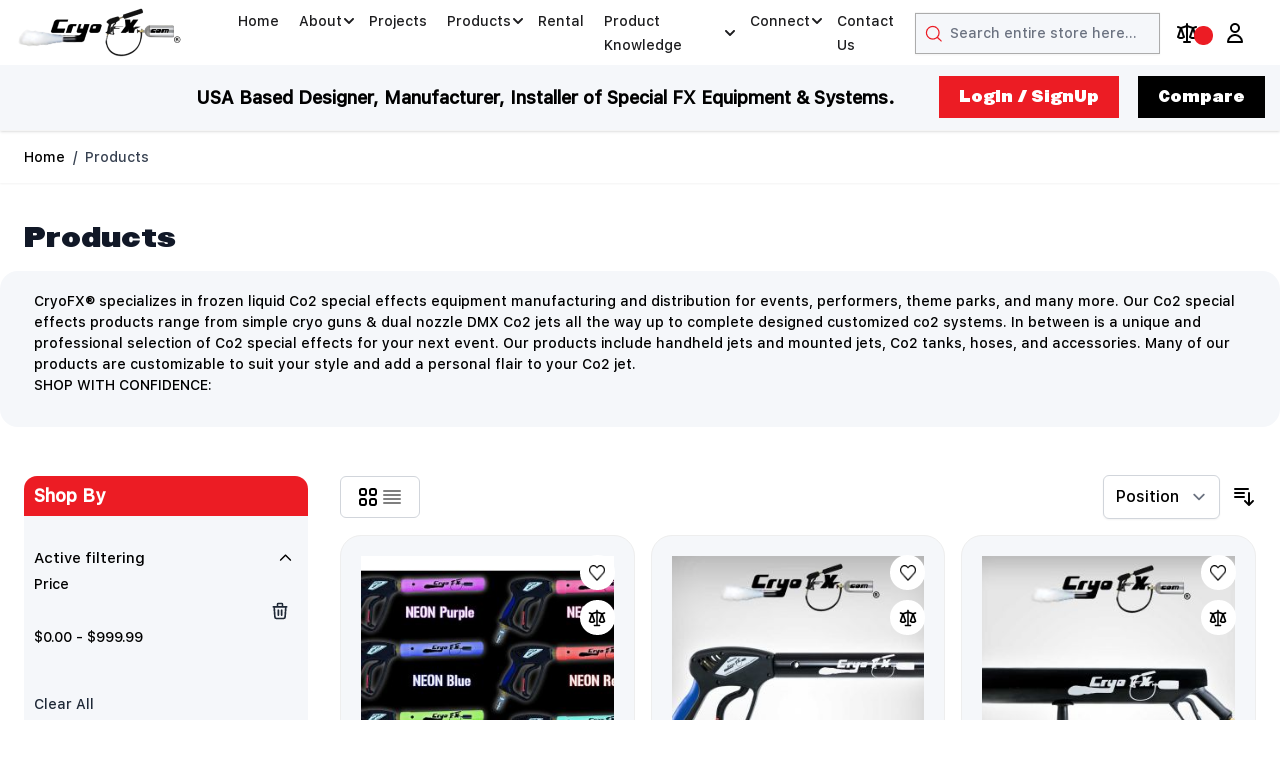

--- FILE ---
content_type: text/html; charset=UTF-8
request_url: https://www.cryofx.com/products.html?price=0-1000%2C0-10000
body_size: 66809
content:
<!doctype html>
<html lang="en">
<head >
    <meta charset="utf-8"/>
<meta name="title" content="Products"/>
<meta name="description" content="Browse though hundreds of CO2 Cryo Special Effects Products.   CO2 Handheld Cryo Guns, CO2 Cryo Hose - Fittings, CO2 Cryo Guns With Tanks, Mounted CO2 Jets - Cryo Jets, CO2 Cryp Special Effect Packages, Co2 Tanks, CO2 Cryo Gun SPecial Effects Accessories, Custom CO2 Cryo SPecial Effects Projects
"/>
<meta name="keywords" content="Cryo Gun NEON Series, CO2 Cryo Gun, Cryo Cannon, Cryo Bazooka, Cryo Gun White, Dual Nozzle Cryo Gun, Cryo Gun + 20 lb Co2 Tank, Cryo Gun + 35 lb Co2 Tank, Cryo Gun + CO2 Backpack, Cryo Gun + CO2 Backpack + Tank, Cryo LED Gun, Cryo Blaster, CO2 Jet DMX Switchable, CO2 Jet DMX 512, Dual Nozzle CO2 Jet DMX, CO2 LED Jet Switchable, CO2 LED Jet, CO2 Swing Jet, CO2 Jet DMX Adjustable, CO2 Jet DMX Switchable &quot;D&quot;, Co2 Backpack+5lb Tank Package, CO2 Backpack, CO2 LED Jet Inline, Co2 Cryo Hose, Co2 Fitting Tool, Co2 Fitting Washers (USA), Co2 Fitting Washers (NON-USA), 20lb Co2 Tank (Non Siphon), 20lb Co2 Tank (Siphon Tube), 35lb Co2 Tank (Siphon Tube), 50lb Co2 Tank, (Siphon Tube), Co2 Tank Splitter (2-Way), Co2 Tank Splitter (3-Way), 2 Tank to 1 Jet Setup, 4 Tank to 1 Jet Setup, 4 Tank to 2 Jet Setup, 75lb Co2 Tank (Siphon Tube), 100lb Co2 Tank (Siphon), 135lb Co2 Tank (Siphon)
"/>
<meta name="robots" content="INDEX,FOLLOW"/>
<meta name="viewport" content="width=device-width, initial-scale=1"/>
<title>Products</title>
<link  rel="stylesheet" type="text/css"  media="all" href="https://www.cryofx.com/pub/static/frontend/Hyva/hyva_child/en_US/SalesIgniter_Rental/css/sirental.css" />
<link  rel="stylesheet" type="text/css"  media="all" href="https://www.cryofx.com/pub/static/frontend/Hyva/hyva_child/en_US/css/styles.css" />
<link  rel="stylesheet" type="text/css"  media="all" href="https://www.cryofx.com/pub/static/frontend/Hyva/hyva_child/en_US/MGS_Portfolio/css/owl.carousel.css" />
<link  rel="stylesheet" type="text/css"  media="all" href="https://www.cryofx.com/pub/static/frontend/Hyva/hyva_child/en_US/MGS_Portfolio/css/owl.theme.min.css" />
<link  rel="stylesheet" type="text/css"  media="all" href="https://www.cryofx.com/pub/static/frontend/Hyva/hyva_child/en_US/MGS_Portfolio/css/portfolio.css" />
<link  rel="stylesheet" type="text/css"  media="all" href="https://www.cryofx.com/pub/static/frontend/Hyva/hyva_child/en_US/Mageplaza_Core/css/font-awesome.min.css" />
<link  rel="stylesheet" type="text/css"  media="all" href="https://www.cryofx.com/pub/static/frontend/Hyva/hyva_child/en_US/Mageplaza_Core/css/magnific-popup.css" />
<link  rel="stylesheet" type="text/css"  media="all" href="https://www.cryofx.com/pub/static/frontend/Hyva/hyva_child/en_US/Ves_Brand/css/owl.carousel.min.css" />
<link  rel="stylesheet" type="text/css"  media="all" href="https://www.cryofx.com/pub/static/frontend/Hyva/hyva_child/en_US/Ves_All/lib/bootstrap/css/bootstrap-tiny.css" />
<link  rel="stylesheet" type="text/css"  media="all" href="https://www.cryofx.com/pub/static/frontend/Hyva/hyva_child/en_US/Ves_Brand/css/styles.css" />
<link  rel="stylesheet" type="text/css"  media="all" href="https://www.cryofx.com/pub/static/frontend/Hyva/hyva_child/en_US/css/custom_cryofx_new_live.css" />
<link  rel="stylesheet" type="text/css"  media="all" href="https://www.cryofx.com/pub/static/frontend/Hyva/hyva_child/en_US/css/custom_cryofx_new_live2.css" />
<link  rel="stylesheet" type="text/css"  media="all" href="https://www.cryofx.com/pub/static/frontend/Hyva/hyva_child/en_US/css/custom_cryofx_new_live3.css" />
<link  rel="stylesheet" type="text/css"  media="all" href="https://www.cryofx.com/pub/static/frontend/Hyva/hyva_child/en_US/css/custom_cryofx_new_live4.css" />
<link  rel="stylesheet" type="text/css"  media="all" href="https://cdn.jsdelivr.net/npm/@splidejs/splide@4.1.4/dist/css/splide.min.css" />
<link  rel="stylesheet" type="text/css"  defer="defer" href="https://www.cryofx.com/pub/static/frontend/Hyva/hyva_child/en_US/Hyva_PayPalBraintree/css/apple-pay.css" />
<link  rel="stylesheet" type="text/css"  defer="defer" href="https://www.cryofx.com/pub/static/frontend/Hyva/hyva_child/en_US/Hyva_PayPalBraintree/css/google-pay.css" />
<script  type="text/javascript"  src="https://cdn.jsdelivr.net/npm/@splidejs/splide@4.1.4/dist/js/splide.min.js"></script>
<link  rel="canonical" href="https://www.cryofx.com/products.html" />
<link  rel="icon" type="image/x-icon" href="https://www.cryofx.com/pub/media/favicon/stores/1/favicon.ico" />
<link  rel="shortcut icon" type="image/x-icon" href="https://www.cryofx.com/pub/media/favicon/stores/1/favicon.ico" />
<script type="text/javascript">
(function(c,l,a,r,i,t,y){
c[a]=c[a]||function(){(c[a].q=c[a].q||[]).push(arguments)};
t=l.createElement(r);t.async=1;t.src="https://www.clarity.ms/tag/"+i;
y=l.getElementsByTagName(r)[0];y.parentNode.insertBefore(t,y);
})(window, document, "clarity", "script", "lk470jviht");
</script>

<!-- Google Tag Manager -->
<script>(function(w,d,s,l,i){w[l]=w[l]||[];w[l].push({'gtm.start':
new Date().getTime(),event:'gtm.js'});var f=d.getElementsByTagName(s)[0],
j=d.createElement(s),dl=l!='dataLayer'?'&l='+l:'';j.async=true;j.src=
'https://www.googletagmanager.com/gtm.js?id='+i+dl;f.parentNode.insertBefore(j,f);
})(window,document,'script','dataLayer','GTM-WPGFX7W');</script>
<!-- End Google Tag Manager -->

<!-- ManyChat -->
<script src="//widget.manychat.com/373748319338693.js" defer="defer"></script>
<script src="https://mccdn.me/assets/js/widget.js" defer="defer"></script>

<script data-ad-client="ca-pub-2502571403541929" async src="https://pagead2.googlesyndication.com/pagead/js/adsbygoogle.js"></script>
<!-- Facebook Pixel Code -->
<script>
!function(f,b,e,v,n,t,s)
{if(f.fbq)return;n=f.fbq=function(){n.callMethod?
n.callMethod.apply(n,arguments):n.queue.push(arguments)};
if(!f._fbq)f._fbq=n;n.push=n;n.loaded=!0;n.version='2.0';
n.queue=[];t=b.createElement(e);t.async=!0;
t.src=v;s=b.getElementsByTagName(e)[0];
s.parentNode.insertBefore(t,s)}(window, document,'script',
'https://connect.facebook.net/en_US/fbevents.js');
fbq('init', '1449790845324086');
fbq('track', 'PageView');
</script>
<noscript><img height="1" width="1" style="display:none"
alt="fbt" src="https://www.facebook.com/tr?id=1449790845324086&ev=PageView&noscript=1"
/></noscript>
<!-- End Facebook Pixel Code -->
<style>

.column.main .products ul {
    list-style: none;
}
.catalog-product_compare-index table.table-auto ul {
    padding-left: 20px;
}

#amform-form-9 {width: 25% !important;}
#amform-form-9 .field {border: 0px !important;}
#amform-form-9 input[type="number"] {max-width: 100%;}
#amform-form-9 .amcform-toolbar {text-align: center;}
.header-wrapper-container .logo { margin: 0 auto;}
.header-wrapper-container img.retina-img { width: auto;}
.navbar-fixed-top .header-wrapper-container .logo { margin: -25px;}
.header-wrapper-container img.retina-img {  width: 200px;}
.ves-widget.brand-widget  .owl-carousel .owl-item img {width: 120px !important;height: auto !mportant;
}
.checkout-index-index .g-recaptcha{float:right;}


@media only screen and (max-width: 480px) {
 
.ves-widget.brand-widget .owl-carousel .owl-item img {
    height: auto;
    width: auto !important;
}
.brand-item {
    height: auto !important;
}

}

</style>    
<script>
    var BASE_URL = 'https://www.cryofx.com/';
    var THEME_PATH = 'https://www.cryofx.com/pub/static/frontend/Hyva/hyva_child/en_US';
    var COOKIE_CONFIG = {
        "expires": null,
        "path": "\u002F",
        "domain": ".www.cryofx.com",
        "secure": true,
        "lifetime": "3600",
        "cookie_restriction_enabled": false    };
    var CURRENT_STORE_CODE = 'default';
    var CURRENT_WEBSITE_ID = '1';

    window.hyva = window.hyva || {}

    window.cookie_consent_groups = window.cookie_consent_groups || {}
    window.cookie_consent_groups['necessary'] = true;

    window.cookie_consent_config = window.cookie_consent_config || {};
    window.cookie_consent_config['necessary'] = [].concat(
        window.cookie_consent_config['necessary'] || [],
        [
            'user_allowed_save_cookie',
            'form_key',
            'mage-messages',
            'private_content_version',
            'mage-cache-sessid',
            'last_visited_store',
            'section_data_ids'
        ]
    );
</script>
<script>
    'use strict';
    (function( hyva, undefined ) {

        function lifetimeToExpires(options, defaults) {

            const lifetime = options.lifetime || defaults.lifetime;

            if (lifetime) {
                const date = new Date;
                date.setTime(date.getTime() + lifetime * 1000);
                return date;
            }

            return null;
        }

        function generateRandomString() {

            const allowedCharacters = '0123456789abcdefghijklmnopqrstuvwxyzABCDEFGHIJKLMNOPQRSTUVWXYZ',
                length = 16;

            let formKey = '',
                charactersLength = allowedCharacters.length;

            for (let i = 0; i < length; i++) {
                formKey += allowedCharacters[Math.round(Math.random() * (charactersLength - 1))]
            }

            return formKey;
        }

        const sessionCookieMarker = {noLifetime: true}

        const cookieTempStorage = {};

        const internalCookie = {
            get(name) {
                const v = document.cookie.match('(^|;) ?' + name + '=([^;]*)(;|$)');
                return v ? v[2] : null;
            },
            set(name, value, days, skipSetDomain) {
                let expires,
                    path,
                    domain,
                    secure,
                    samesite;

                const defaultCookieConfig = {
                    expires: null,
                    path: '/',
                    domain: null,
                    secure: false,
                    lifetime: null,
                    samesite: 'lax'
                };

                const cookieConfig = window.COOKIE_CONFIG || {};

                expires = days && days !== sessionCookieMarker
                    ? lifetimeToExpires({lifetime: 24 * 60 * 60 * days, expires: null}, defaultCookieConfig)
                    : lifetimeToExpires(window.COOKIE_CONFIG, defaultCookieConfig) || defaultCookieConfig.expires;

                path = cookieConfig.path || defaultCookieConfig.path;
                domain = !skipSetDomain && (cookieConfig.domain || defaultCookieConfig.domain);
                secure = cookieConfig.secure || defaultCookieConfig.secure;
                samesite = cookieConfig.samesite || defaultCookieConfig.samesite;

                document.cookie = name + "=" + encodeURIComponent(value) +
                    (expires && days !== sessionCookieMarker ? '; expires=' + expires.toGMTString() : '') +
                    (path ? '; path=' + path : '') +
                    (domain ? '; domain=' + domain : '') +
                    (secure ? '; secure' : '') +
                    (samesite ? '; samesite=' + samesite : 'lax');
            },
            isWebsiteAllowedToSaveCookie() {
                const allowedCookies = this.get('user_allowed_save_cookie');
                if (allowedCookies) {
                    const allowedWebsites = JSON.parse(unescape(allowedCookies));

                    return allowedWebsites[CURRENT_WEBSITE_ID] === 1;
                }
                return false;
            },
            getGroupByCookieName(name) {
                const cookieConsentConfig = window.cookie_consent_config || {};
                let group = null;
                for (let prop in cookieConsentConfig) {
                    if (!cookieConsentConfig.hasOwnProperty(prop)) continue;
                    if (cookieConsentConfig[prop].includes(name)) {
                        group = prop;
                        break;
                    }
                }
                return group;
            },
            isCookieAllowed(name) {
                const cookieGroup = this.getGroupByCookieName(name);
                return cookieGroup
                    ? window.cookie_consent_groups[cookieGroup]
                    : this.isWebsiteAllowedToSaveCookie();
            },
            saveTempStorageCookies() {
                for (const [name, data] of Object.entries(cookieTempStorage)) {
                    if (this.isCookieAllowed(name)) {
                        this.set(name, data['value'], data['days'], data['skipSetDomain']);
                        delete cookieTempStorage[name];
                    }
                }
            }
        };

        hyva.getCookie = (name) => {
            const cookieConfig = window.COOKIE_CONFIG || {};

            if (cookieConfig.cookie_restriction_enabled && ! internalCookie.isCookieAllowed(name)) {
                return cookieTempStorage[name] ? cookieTempStorage[name]['value'] : null;
            }

            return internalCookie.get(name);
        }

        hyva.setCookie = (name, value, days, skipSetDomain) => {
            const cookieConfig = window.COOKIE_CONFIG || {};

            if (cookieConfig.cookie_restriction_enabled && ! internalCookie.isCookieAllowed(name)) {
                cookieTempStorage[name] = {value, days, skipSetDomain};
                return;
            }
            return internalCookie.set(name, value, days, skipSetDomain);
        }


        hyva.setSessionCookie = (name, value, skipSetDomain) => {
            return hyva.setCookie(name, value, sessionCookieMarker, skipSetDomain)
        }

        hyva.getBrowserStorage = () => {
            const browserStorage = window.localStorage || window.sessionStorage;
            if (!browserStorage) {
                console.warn('Browser Storage is unavailable');
                return false;
            }
            try {
                browserStorage.setItem('storage_test', '1');
                browserStorage.removeItem('storage_test');
            } catch (error) {
                console.warn('Browser Storage is not accessible', error);
                return false;
            }
            return browserStorage;
        }

        hyva.postForm = (postParams) => {
            const form = document.createElement("form");

            let data = postParams.data;

            if (! postParams.skipUenc && ! data.uenc) {
                data.uenc = btoa(window.location.href);
            }
            form.method = "POST";
            form.action = postParams.action;

            Object.keys(postParams.data).map(key => {
                const field = document.createElement("input");
                field.type = 'hidden'
                field.value = postParams.data[key];
                field.name = key;
                form.appendChild(field);
            });

            const form_key = document.createElement("input");
            form_key.type = 'hidden';
            form_key.value = hyva.getFormKey();
            form_key.name="form_key";
            form.appendChild(form_key);

            document.body.appendChild(form);

            form.submit();
        }

        hyva.getFormKey = function () {
            let formKey = hyva.getCookie('form_key');

            if (!formKey) {
                formKey = generateRandomString();
                hyva.setCookie('form_key', formKey);
            }

            return formKey;
        }

        hyva.formatPrice = (value, showSign, options = {}) => {
            const formatter = new Intl.NumberFormat(
                'en\u002DUS',
                Object.assign({
                    style: 'currency',
                    currency: 'USD',
                    signDisplay: showSign ? 'always' : 'auto'
                }, options)
            );
            return (typeof Intl.NumberFormat.prototype.formatToParts === 'function') ?
                formatter.formatToParts(value).map(({type, value}) => {
                    switch (type) {
                        case 'currency':
                            return '\u0024' || value;
                        case 'minusSign':
                            return '- ';
                        case 'plusSign':
                            return '+ ';
                        default :
                            return value;
                    }
                }).reduce((string, part) => string + part) :
                formatter.format(value);
        }

        const formatStr = function (str, nStart) {
            const args = Array.from(arguments).slice(2);

            return str.replace(/(%+)([0-9]+)/g, (m, p, n) => {
                const idx = parseInt(n) - nStart;

                if (args[idx] === null || args[idx] === void 0) {
                    return m;
                }
                return p.length % 2
                    ? p.slice(0, -1).replace('%%', '%') + args[idx]
                    : p.replace('%%', '%') + n;
            })
        }

        hyva.str = function (string) {
            const args = Array.from(arguments);
            args.splice(1, 0, 1);

            return formatStr.apply(undefined, args);
        }

        hyva.strf = function () {
            const args = Array.from(arguments);
            args.splice(1, 0, 0);

            return formatStr.apply(undefined, args);
        }

        /**
         * Take a html string as `content` parameter and
         * extract an element from the DOM to replace in
         * the current page under the same selector,
         * defined by `targetSelector`
         */
        hyva.replaceDomElement = (targetSelector, content) => {
            // Parse the content and extract the DOM node using the `targetSelector`
            const parser = new DOMParser();
            const doc = parser.parseFromString(content, 'text/html');
            const contentNode = doc.querySelector(targetSelector);

            // Bail if content can't be found
            if (!contentNode) {
                return;
            }

            hyva.activateScripts(contentNode)

            // Replace the old DOM node with the new content
            document.querySelector(targetSelector).replaceWith(contentNode);

            // Reload customerSectionData and display cookie-messages if present
            window.dispatchEvent(new CustomEvent("reload-customer-section-data"));
            hyva.initMessages();
        }

        hyva.activateScripts = (contentNode) => {
            // Extract all the script tags from the content.
            // Script tags won't execute when inserted into a dom-element directly,
            // therefore we need to inject them to the head of the document.
            const tmpScripts = contentNode.getElementsByTagName('script');

            if (tmpScripts.length > 0) {
                // Push all script tags into an array
                // (to prevent dom manipulation while iterating over dom nodes)
                const scripts = [];
                for (let i = 0; i < tmpScripts.length; i++) {
                    scripts.push(tmpScripts[i]);
                }

                // Iterate over all script tags and duplicate+inject each into the head
                for (let i = 0; i < scripts.length; i++) {
                    let script = document.createElement('script');
                    script.innerHTML = scripts[i].innerHTML;

                    document.head.appendChild(script);

                    // Remove the original (non-executing) node from the content
                    scripts[i].parentNode.removeChild(scripts[i]);
                }
            }
            return contentNode;
        }

        const replace = {['+']: '-', ['/']: '_', ['=']: ','};
        hyva.getUenc = () => btoa(window.location.href).replace(/[+/=]/g, match => replace[match]);

        let currentTrap;

        const focusableElements = (rootElement) => {
            const selector = 'button, [href], input, select, textarea, details, [tabindex]:not([tabindex="-1"]';
            return Array.from(rootElement.querySelectorAll(selector))
                .filter(el => {
                    return el.style.display !== 'none'
                        && !el.disabled
                        && el.tabIndex !== -1
                        && (el.offsetWidth || el.offsetHeight || el.getClientRects().length)
                })
        }

        const focusTrap = (e) => {
            const isTabPressed = e.key === 'Tab' || e.keyCode === 9;
            if (!isTabPressed) return;

            const focusable = focusableElements(currentTrap)
            const firstFocusableElement = focusable[0]
            const lastFocusableElement = focusable[focusable.length - 1]

            e.shiftKey
                ? document.activeElement === firstFocusableElement && (lastFocusableElement.focus(), e.preventDefault())
                : document.activeElement === lastFocusableElement && (firstFocusableElement.focus(), e.preventDefault())
        };

        hyva.releaseFocus = (rootElement) => {
            if (currentTrap && (!rootElement || rootElement === currentTrap)) {
                currentTrap.removeEventListener('keydown', focusTrap)
                currentTrap = null
            }
        }
        hyva.trapFocus = (rootElement) => {
            if (!rootElement) return;
            hyva.releaseFocus()
            currentTrap = rootElement
            rootElement.addEventListener('keydown', focusTrap)
            const firstElement = focusableElements(rootElement)[0]
            firstElement && firstElement.focus()
        }

                hyva.alpineInitialized = (fn) => window.addEventListener('alpine:initialized', fn, {once: true})
                window.addEventListener('user-allowed-save-cookie', () => internalCookie.saveTempStorageCookies())

    }( window.hyva = window.hyva || {} ));
</script>
<script>
    if (!window.IntersectionObserver) {
        window.IntersectionObserver = function (callback) {
            this.observe = el => el && callback(this.takeRecords());
            this.takeRecords = () => [{isIntersecting: true, intersectionRatio: 1}];
            this.disconnect = () => {};
            this.unobserve = () => {};
        }
    }
</script>
<script type="application/ld+json">
{
    "@context": "https://schema.org",
    "@type": "Article",
    "mainEntityOfPage": {
        "@type": "WebPage",
        "@id": "https://www.cryofx.com/products.html?price=0-1000%2C0-10000"
    },
    "headline": "Products",
    "image": [
        "https://www.cryofx.com/pub/static/frontend/Hyva/hyva_child/en_US/Magento_Theme/favicon.ico"
    ],
    "datePublished": null,
    "dateModified": "2026-01-16T08:55:46+00:00",
    "author": {
        "@type": "Person",
        "name": "Kris \"Krāze\" Mullins"
    },
    "publisher": {
        "@type": "Organization",
        "name": "CryoFX",
        "logo": {
            "@type": "ImageObject",
            "url": "https://www.cryofx.com/pub/static/frontend/Hyva/hyva_child/en_US/Magento_Theme/favicon.ico"
        }
    }
}</script>

</head>
<body id="html-body" class="page-with-filter page-products categorypath-products category-products catalog-category-view page-layout-2columns-left">
<input name="form_key" type="hidden" value="S3diFrGv7j3h4zpg" />
    <noscript>
        <section class="message global noscript border-b-2 border-blue-500 bg-blue-50 shadow-none m-0 px-0 rounded-none font-normal">
            <div class="container text-center">
                <p>
                    <strong>JavaScript seems to be disabled in your browser.</strong>
                    <span>
                        For the best experience on our site, be sure to turn on Javascript in your browser.                    </span>
                </p>
            </div>
        </section>
    </noscript>


<script>
    document.body.addEventListener('touchstart', () => {}, {passive: true})
</script>
<div class="page-wrapper"><header class="page-header"><a class="action skip sr-only focus:not-sr-only focus:absolute focus:z-40 focus:bg-white
   contentarea"
   href="#contentarea">
    <span>
        Skip to Content    </span>
</a>

<script>

    function initHeader () {

        return {

            searchOpen: false,

            cart: {},

            isCartOpen: false,

            getData(data) {

                if (data.cart) { this.cart = data.cart }

            },

            isCartEmpty() {

                return !this.cart.summary_count

            },

            toggleCart(event) {

                if (event.detail && event.detail.isOpen !== undefined) {

                    this.isCartOpen = event.detail.isOpen

                    if (!this.isCartOpen && this.$refs && this.$refs.cartButton) {

                        this.$refs.cartButton.focus()

                    }

                } else {

                    
                    this.isCartOpen = true

                }

            }

        }

    }

    function initCompareHeader() {

        return {

            compareProducts: null,

            itemCount: 0,

            receiveCompareData(data) {

                if (data['compare-products']) {

                    this.compareProducts = data['compare-products'];

                    this.itemCount = this.compareProducts.count;

                }

            }

        }

    }

</script>

<div id="header"

     class="relative z-30 w-full border-b shadow bg-container-lighter border-container-lighter"

     x-data="initHeader()"

     @private-content-loaded.window="getData(event.detail.data)"

>

    <div class="container flex flex-wrap items-center justify-between w-full px-6 py-3 mx-auto mt-0">

        <!--Logo-->

        <div class="order-1 sm:order-2 lg:order-1 w-full pb-2 sm:w-auto sm:pb-0">
    <a
        class="flex items-center justify-center text-xl font-medium tracking-wide text-gray-800
            no-underline hover:no-underline font-title"
        href="https://www.cryofx.com/"
        aria-label="Go&#x20;to&#x20;Home&#x20;page"
    >
        <img
            src="https://cryofx.com/pub/media/logo/stores/1/logo_23.png"
            alt="Cryofx&#x20;Logo"
            width="280"            height="64"        />
            </a>
</div>



        <!--Main Navigation-->

        <nav
    x-data="initMenuMobile_6969f5422b683()"
    @load.window="setActiveMenu($root)"
    @keydown.window.escape="closeMenu()"
    class="z-20 order-2 sm:order-1 lg:order-2 navigation lg:hidden w-12 h-12"
    aria-label="Site&#x20;navigation"
    role="navigation"
>
    <!-- mobile -->
    <button
        x-ref="mobileMenuTrigger"
        @click="openMenu()"
        :class="{'overflow-x-hidden overflow-y-auto fixed top-0 left-0 w-full' : open}"
        type="button"
        aria-label="Open&#x20;menu"
        aria-haspopup="menu"
        :aria-expanded="open"
        :hidden="open"
    >
        <svg xmlns="http://www.w3.org/2000/svg" fill="none" viewBox="0 0 24 24" stroke-width="2" stroke="currentColor" class="p-3" width="48" height="48" :class="{ 'hidden' : open, 'block': !open }" aria-hidden="true">
  <path stroke-linecap="round" stroke-linejoin="round" d="M4 6h16M4 12h16M4 18h16"/>
</svg>
    </button>
    <div
        x-ref="mobileMenuNavLinks"
        class="
            fixed top-0 right-0 w-full h-full p-1 flex
            flex-col border-t border-container bg-container-lighter
            overflow-y-auto overflow-x-hidden
        "
        :class="{ 'hidden' : !open }"
        :aria-hidden="open ? 'false' : 'true'"
        role="dialog"
        aria-modal="true"
    >
        <ul
            class="border-t flex flex-col gap-y-1 mt-16"
            aria-label="Site&#x20;navigation&#x20;links"
        >

            <li class="level-0">
                <div class="flex items-center transition-transform duration-150 ease-in-out transform translate-x-0">
                    <a href="https://cryofx.com/" class="flex items-center w-full px-8 py-4 border-b cursor-pointer">
                        Home
                    </a>
                </div>
            </li>
            <li class="level-0 custom-dropdown-li" x-data="{ open: false }">
                <div   class="flex items-center transition-transform duration-150 ease-in-out transform translate-x-0">
                    <a href="https://cryofx.com" class="flex items-center w-full px-8 py-4 border-b cursor-pointer">
                        About
                    </a>
                    <button                     
                                class="absolute right-0 flex items-center justify-center w-11 h-11 mr-8 cursor-pointer
                                bg-container-lighter border-container custom-button-one"                              
                                x-on:click="open = ! open"                                
                            >
                                <div class="w-8 h-8 border rounded">
                                    <svg xmlns="http://www.w3.org/2000/svg" fill="none" viewBox="0 0 24 24" stroke-width="2" stroke="currentColor" class="w-full h-full p-1" width="24" height="24" aria-hidden="true">
  <path stroke-linecap="round" stroke-linejoin="round" d="M9 5l7 7-7 7"/>
</svg>
                                </div>
                    </button>           
                </div>                
                <div class="custom-dropdown-content absolute top-0 right-0 z-10 flex flex-col gap-1 w-full h-full p-1 bg-container-lighter testclose"  :class="open ? 'testopen' : 'hidden'">
                        <ul class="">
                                    <button
                                        type="button"
                                        class="flex items-center px-8 py-4 border-b cursor-pointer bg-container border-container w-full border-t"
                                        x-on:click="open = ! open"
                                    >
                                    <svg xmlns="http://www.w3.org/2000/svg" fill="none" viewBox="0 0 24 24" stroke-width="2" stroke="currentColor" width="24" height="24" aria-hidden="true">
  <path stroke-linecap="round" stroke-linejoin="round" d="M15 19l-7-7 7-7"/>
</svg>
                                    <span class="ml-4">About</span>
                                    </button>

                            <li class="flex items-center w-full px-8 py-4 border-b cursor-pointer bg-container-lighter border-container">
                                <a href="https://cryofx.com/clientele" ><span class="ml-10">Clients</span></a>                                    
                            </li>  
                            <li class="flex items-center w-full px-8 py-4 border-b cursor-pointer bg-container-lighter border-container">
                                <a href="https://cryofx.com/services" ><span class="ml-10">Services</span></a>                                    
                            </li>  
                            <li class="flex items-center w-full px-8 py-4 border-b cursor-pointer bg-container-lighter border-container">
                                <a href="https://cryofx.com/about-us" ><span class="ml-10">About Us</span></a>                                    
                            </li>  
                            <li class="flex items-center w-full px-8 py-4 border-b cursor-pointer bg-container-lighter border-container">
                                <a href="https://cryofx.com/about-you" ><span class="ml-10">About You</span></a>                                    
                            </li>  
                        </ul>      
                    </div>
            </li>

            <li class="level-0">
                <div class="flex items-center transition-transform duration-150 ease-in-out transform translate-x-0">
                    <a href="https://cryofx.com/portfolio" class="flex items-center w-full px-8 py-4 border-b cursor-pointer">
                        Projects
                    </a>
                </div>
            </li>

                            <li
                    data-child-id="category-node-6-main"
                    class="level-0"
                >
                    <div
                        class="flex items-center transition-transform duration-150 ease-in-out transform"
                        :class="{
                            '-translate-x-full' : mobilePanelActiveId,
                            'translate-x-0' : !mobilePanelActiveId
                        }"
                    >
                        <a
                            class="flex items-center w-full px-8 py-4 border-b cursor-pointer
                                bg-container-lighter border-container level-0
                            "
                            href="https://www.cryofx.com/products.html"
                            title="Products"
                        >
                            Products                        </a>
                                                    <button
                                @click="openSubcategory('category-node-6')"
                                class="absolute right-0 flex items-center justify-center w-11 h-11 mr-8 cursor-pointer
                                bg-container-lighter border-container"
                                aria-label="Open&#x20;Products&#x20;subcategories"
                                aria-haspopup="true"
                                :aria-expanded="mobilePanelActiveId === 'category-node-6'"
                            >
                                <div class="w-8 h-8 border rounded">
                                    <svg xmlns="http://www.w3.org/2000/svg" fill="none" viewBox="0 0 24 24" stroke-width="2" stroke="currentColor" class="w-full h-full p-1" width="24" height="24" aria-hidden="true">
  <path stroke-linecap="round" stroke-linejoin="round" d="M9 5l7 7-7 7"/>
</svg>
                                </div>
                            </button>
                                            </div>
                                            <div
                            data-child-id="category-node-6"
                            class="absolute top-0 right-0 z-10 flex flex-col gap-1 w-full h-full p-1 bg-container-lighter"
                            :class="{
                                'hidden': mobilePanelActiveId !== 'category-node-6'
                            }"
                        >
                            <ul
                                class="mt-16 transition-transform duration-200 ease-in-out translate-x-full transform"
                                :class="{
                                    'translate-x-full' : mobilePanelActiveId !== 'category-node-6',
                                    'translate-x-0' : mobilePanelActiveId === 'category-node-6',
                                }"
                                aria-label="Subcategories"
                            >
                                <li>
                                    <button
                                        type="button"
                                        class="flex items-center px-8 py-4 border-b cursor-pointer bg-container border-container w-full border-t"
                                        @click="backToMainCategories('category-node-6-main')"
                                        aria-label="Back&#x20;to&#x20;main&#x20;categories"
                                    >
                                        <svg xmlns="http://www.w3.org/2000/svg" fill="none" viewBox="0 0 24 24" stroke-width="2" stroke="currentColor" width="24" height="24" aria-hidden="true">
  <path stroke-linecap="round" stroke-linejoin="round" d="M15 19l-7-7 7-7"/>
</svg>
                                        <span class="ml-4">
                                            Products                                        </span>
                                    </button>
                                </li>
                                <li>
                                    <a
                                        href="https://www.cryofx.com/products.html"
                                        title="Products"
                                        class="flex items-center w-full px-8 py-4 border-b cursor-pointer
                                            bg-container-lighter border-container
                                        "
                                    >
                                        <span class="ml-10">
                                            View All                                        </span>
                                    </a>
                                </li>
                                                                    <li>
                                        <a
                                            href="https://www.cryofx.com/products/mounted-co2-jets-cryo-jets.html"
                                            title="Mounted&#x20;CO2&#x20;Jets&#x20;-&#x20;Cryo&#x20;Jets"
                                            class="flex items-center w-full px-8 py-4 border-b cursor-pointer
                                                bg-container-lighter border-container
                                            "
                                        >
                                            <span class="ml-10 text-base text-gray-700">
                                                Mounted CO2 Jets - Cryo Jets                                            </span>
                                        </a>
                                    </li>
                                                                    <li>
                                        <a
                                            href="https://www.cryofx.com/products/handheld-cryo-guns.html"
                                            title="CryoFX&#xAE;&#x20;Handheld&#x20;Cryo&#x20;Guns"
                                            class="flex items-center w-full px-8 py-4 border-b cursor-pointer
                                                bg-container-lighter border-container
                                            "
                                        >
                                            <span class="ml-10 text-base text-gray-700">
                                                CryoFX® Handheld Cryo Guns                                            </span>
                                        </a>
                                    </li>
                                                                    <li>
                                        <a
                                            href="https://www.cryofx.com/products/custom-projects.html"
                                            title="CryoFX&#xAE;&#x20;Custom&#x20;Projects"
                                            class="flex items-center w-full px-8 py-4 border-b cursor-pointer
                                                bg-container-lighter border-container
                                            "
                                        >
                                            <span class="ml-10 text-base text-gray-700">
                                                CryoFX® Custom Projects                                            </span>
                                        </a>
                                    </li>
                                                                    <li>
                                        <a
                                            href="https://www.cryofx.com/products/items-with-tanks.html"
                                            title="Items&#x20;With&#x20;Tanks"
                                            class="flex items-center w-full px-8 py-4 border-b cursor-pointer
                                                bg-container-lighter border-container
                                            "
                                        >
                                            <span class="ml-10 text-base text-gray-700">
                                                Items With Tanks                                            </span>
                                        </a>
                                    </li>
                                                                    <li>
                                        <a
                                            href="https://www.cryofx.com/products/co2-tanks.html"
                                            title="Co2&#x20;Tanks&#x20;-&#x20;Cylinders&#x20;"
                                            class="flex items-center w-full px-8 py-4 border-b cursor-pointer
                                                bg-container-lighter border-container
                                            "
                                        >
                                            <span class="ml-10 text-base text-gray-700">
                                                Co2 Tanks - Cylinders                                             </span>
                                        </a>
                                    </li>
                                                                    <li>
                                        <a
                                            href="https://www.cryofx.com/products/packages.html"
                                            title="Packages"
                                            class="flex items-center w-full px-8 py-4 border-b cursor-pointer
                                                bg-container-lighter border-container
                                            "
                                        >
                                            <span class="ml-10 text-base text-gray-700">
                                                Packages                                            </span>
                                        </a>
                                    </li>
                                                                    <li>
                                        <a
                                            href="https://www.cryofx.com/products/hose-fittings.html"
                                            title="Hose&#x20;-&#x20;Fittings"
                                            class="flex items-center w-full px-8 py-4 border-b cursor-pointer
                                                bg-container-lighter border-container
                                            "
                                        >
                                            <span class="ml-10 text-base text-gray-700">
                                                Hose - Fittings                                            </span>
                                        </a>
                                    </li>
                                                                    <li>
                                        <a
                                            href="https://www.cryofx.com/products/accessories.html"
                                            title="Co2&#x20;Cryo&#x20;Accessories"
                                            class="flex items-center w-full px-8 py-4 border-b cursor-pointer
                                                bg-container-lighter border-container
                                            "
                                        >
                                            <span class="ml-10 text-base text-gray-700">
                                                Co2 Cryo Accessories                                            </span>
                                        </a>
                                    </li>
                                                                    <li>
                                        <a
                                            href="https://www.cryofx.com/products/co2-equipment-travel-cases.html"
                                            title="CryoFX&#xAE;&#x20;Travel&#x20;Cases"
                                            class="flex items-center w-full px-8 py-4 border-b cursor-pointer
                                                bg-container-lighter border-container
                                            "
                                        >
                                            <span class="ml-10 text-base text-gray-700">
                                                CryoFX® Travel Cases                                            </span>
                                        </a>
                                    </li>
                                                                    <li>
                                        <a
                                            href="https://www.cryofx.com/products/co2-cannon-products.html"
                                            title="Co2&#x20;Cannon&#xAE;&#x20;Products"
                                            class="flex items-center w-full px-8 py-4 border-b cursor-pointer
                                                bg-container-lighter border-container
                                            "
                                        >
                                            <span class="ml-10 text-base text-gray-700">
                                                Co2 Cannon® Products                                            </span>
                                        </a>
                                    </li>
                                                                    <li>
                                        <a
                                            href="https://www.cryofx.com/products/hollywood-special-fx-products.html"
                                            title="Hollywood&#x20;Special&#x20;FX&#x2122;&#x20;Products"
                                            class="flex items-center w-full px-8 py-4 border-b cursor-pointer
                                                bg-container-lighter border-container
                                            "
                                        >
                                            <span class="ml-10 text-base text-gray-700">
                                                Hollywood Special FX™ Products                                            </span>
                                        </a>
                                    </li>
                                                                    <li>
                                        <a
                                            href="https://www.cryofx.com/products/isparkfx-products.html"
                                            title="iSparkFX&#x2122;&#x20;Products"
                                            class="flex items-center w-full px-8 py-4 border-b cursor-pointer
                                                bg-container-lighter border-container
                                            "
                                        >
                                            <span class="ml-10 text-base text-gray-700">
                                                iSparkFX™ Products                                            </span>
                                        </a>
                                    </li>
                                                                    <li>
                                        <a
                                            href="https://www.cryofx.com/products/showven-sparkular-products.html"
                                            title="Showven&#x20;Sparkular&#x20;Products"
                                            class="flex items-center w-full px-8 py-4 border-b cursor-pointer
                                                bg-container-lighter border-container
                                            "
                                        >
                                            <span class="ml-10 text-base text-gray-700">
                                                Showven Sparkular Products                                            </span>
                                        </a>
                                    </li>
                                                                    <li>
                                        <a
                                            href="https://www.cryofx.com/products/flame-machines.html"
                                            title="Flame&#x20;Machines"
                                            class="flex items-center w-full px-8 py-4 border-b cursor-pointer
                                                bg-container-lighter border-container
                                            "
                                        >
                                            <span class="ml-10 text-base text-gray-700">
                                                Flame Machines                                            </span>
                                        </a>
                                    </li>
                                                                    <li>
                                        <a
                                            href="https://www.cryofx.com/products/meters-monitors.html"
                                            title="Meters&#x20;&amp;&#x20;Monitors"
                                            class="flex items-center w-full px-8 py-4 border-b cursor-pointer
                                                bg-container-lighter border-container
                                            "
                                        >
                                            <span class="ml-10 text-base text-gray-700">
                                                Meters &amp; Monitors                                            </span>
                                        </a>
                                    </li>
                                                                    <li>
                                        <a
                                            href="https://www.cryofx.com/products/confetti.html"
                                            title="Confetti"
                                            class="flex items-center w-full px-8 py-4 border-b cursor-pointer
                                                bg-container-lighter border-container
                                            "
                                        >
                                            <span class="ml-10 text-base text-gray-700">
                                                Confetti                                            </span>
                                        </a>
                                    </li>
                                                                    <li>
                                        <a
                                            href="https://www.cryofx.com/products/fog-juice-and-fog-machines.html"
                                            title="Fog&#x20;Haze&#x20;Smoke"
                                            class="flex items-center w-full px-8 py-4 border-b cursor-pointer
                                                bg-container-lighter border-container
                                            "
                                        >
                                            <span class="ml-10 text-base text-gray-700">
                                                Fog Haze Smoke                                            </span>
                                        </a>
                                    </li>
                                                                    <li>
                                        <a
                                            href="https://www.cryofx.com/products/t-shirt-cannon-t-shirt-gun.html"
                                            title="T-Shirt&#x20;Cannon"
                                            class="flex items-center w-full px-8 py-4 border-b cursor-pointer
                                                bg-container-lighter border-container
                                            "
                                        >
                                            <span class="ml-10 text-base text-gray-700">
                                                T-Shirt Cannon                                            </span>
                                        </a>
                                    </li>
                                                                    <li>
                                        <a
                                            href="https://www.cryofx.com/products/special-effect-controllers.html"
                                            title="Controllers&#x20;"
                                            class="flex items-center w-full px-8 py-4 border-b cursor-pointer
                                                bg-container-lighter border-container
                                            "
                                        >
                                            <span class="ml-10 text-base text-gray-700">
                                                Controllers                                             </span>
                                        </a>
                                    </li>
                                                                    <li>
                                        <a
                                            href="https://www.cryofx.com/products/b-stock-products.html"
                                            title="B&#x20;Stock&#x20;Items"
                                            class="flex items-center w-full px-8 py-4 border-b cursor-pointer
                                                bg-container-lighter border-container
                                            "
                                        >
                                            <span class="ml-10 text-base text-gray-700">
                                                B Stock Items                                            </span>
                                        </a>
                                    </li>
                                                            </ul>
                            <button
                                @click="closeMenu()"
                                class="absolute flex justify-end w-16 self-end mb-1 transition-none"
                                aria-label="Close&#x20;menu"
                            >
                                <svg xmlns="http://www.w3.org/2000/svg" fill="none" viewBox="0 0 24 24" stroke-width="2" stroke="currentColor" class="hidden p-4" width="64" height="64" :class="{ 'hidden' : !open, 'block': open }" aria-hidden="true">
  <path stroke-linecap="round" stroke-linejoin="round" d="M6 18L18 6M6 6l12 12"/>
</svg>
                            </button>
                        </div>
                                    </li>
            
            
            <li class="level-0 custom-dropdown-li" x-data="{ open: false }">
                <div   class="flex items-center transition-transform duration-150 ease-in-out transform translate-x-0">
                    <a href="https://cryofx.com/product-knowledge" class="flex items-center w-full px-8 py-4 border-b cursor-pointer">
                        Product Knowledge
                    </a>
                    <button                     
                                class="absolute right-0 flex items-center justify-center w-11 h-11 mr-8 cursor-pointer
                                bg-container-lighter border-container custom-button-one"                              
                                x-on:click="open = ! open"                                
                            >
                                <div class="w-8 h-8 border rounded">
                                    <svg xmlns="http://www.w3.org/2000/svg" fill="none" viewBox="0 0 24 24" stroke-width="2" stroke="currentColor" class="w-full h-full p-1" width="24" height="24" aria-hidden="true">
  <path stroke-linecap="round" stroke-linejoin="round" d="M9 5l7 7-7 7"/>
</svg>
                                </div>
                    </button>           
                </div>                
                <div class="custom-dropdown-content absolute top-0 right-0 z-10 flex flex-col gap-1 w-full h-full p-1 bg-container-lighter testclose"  :class="open ? 'testopen' : 'hidden'">
                        <ul class="">
                                    <button
                                        type="button"
                                        class="flex items-center px-8 py-4 border-b cursor-pointer bg-container border-container w-full border-t"
                                        x-on:click="open = ! open"
                                    >
                                    <svg xmlns="http://www.w3.org/2000/svg" fill="none" viewBox="0 0 24 24" stroke-width="2" stroke="currentColor" width="24" height="24" aria-hidden="true">
  <path stroke-linecap="round" stroke-linejoin="round" d="M15 19l-7-7 7-7"/>
</svg>
                                    <span class="ml-4">Product Knowledge</span>
                                    </button>

                            <li class="flex items-center w-full px-8 py-4 border-b cursor-pointer bg-container-lighter border-container">
                                <a href="https://cryofx.com/product-knowledge" ><span class="ml-10">Product Manuals & Info</span></a>                                    
                            </li>  
                            <li class="flex items-center w-full px-8 py-4 border-b cursor-pointer bg-container-lighter border-container">
                                <a href="https://cryofx.com/properties-of-carbon-dioxide" ><span class="ml-10">Properties of Co2</span></a>                                    
                            </li>  
                            <li class="flex items-center w-full px-8 py-4 border-b cursor-pointer bg-container-lighter border-container">
                                <a href="https://cryofx.com/material-safety-data-sheet-of-co2" ><span class="ml-10">MSDS of Co2</span></a>                                    
                            </li>  
                            <li class="flex items-center w-full px-8 py-4 border-b cursor-pointer bg-container-lighter border-container">
                                <a href="https://cryofx.com/fittings" ><span class="ml-10">Fittings Info</span></a>                                    
                            </li>  
                            <li class="flex items-center w-full px-8 py-4 border-b cursor-pointer bg-container-lighter border-container">
                                <a href="https://cryofx.com/frequently-asked-questions" ><span class="ml-10">FAQ Section</span></a>                                    
                            </li>  
                        </ul>                   
                    </div>
            </li>
            <li class="level-0 custom-dropdown-li" x-data="{ open: false }">
                <div   class="flex items-center transition-transform duration-150 ease-in-out transform translate-x-0">
                    <a href="#" class="flex items-center w-full px-8 py-4 border-b cursor-pointer">
                        Connect
                    </a>
                    <button                     
                                class="absolute right-0 flex items-center justify-center w-11 h-11 mr-8 cursor-pointer
                                bg-container-lighter border-container custom-button-one"                              
                                x-on:click="open = ! open"                                
                            >
                                <div class="w-8 h-8 border rounded">
                                    <svg xmlns="http://www.w3.org/2000/svg" fill="none" viewBox="0 0 24 24" stroke-width="2" stroke="currentColor" class="w-full h-full p-1" width="24" height="24" aria-hidden="true">
  <path stroke-linecap="round" stroke-linejoin="round" d="M9 5l7 7-7 7"/>
</svg>
                                </div>
                    </button>           
                </div>  
                <div class="custom-dropdown-content absolute top-0 right-0 z-10 flex flex-col gap-1 w-full h-full p-1 bg-container-lighter testclose"  :class="open ? 'testopen' : 'hidden'">
                        <ul class="">
                                    <button
                                        type="button"
                                        class="flex items-center px-8 py-4 border-b cursor-pointer bg-container border-container w-full border-t"
                                        x-on:click="open = ! open"
                                    >
                                    <svg xmlns="http://www.w3.org/2000/svg" fill="none" viewBox="0 0 24 24" stroke-width="2" stroke="currentColor" width="24" height="24" aria-hidden="true">
  <path stroke-linecap="round" stroke-linejoin="round" d="M15 19l-7-7 7-7"/>
</svg>
                                    <span class="ml-4">Connect</span>
                                    </button>

                            <li class="flex items-center w-full px-8 py-4 border-b cursor-pointer bg-container-lighter border-container">
                                <a href="https://cryofx.com/instagram" ><span class="ml-10">Instagram</span></a>                                    
                            </li>  
                            <li class="flex items-center w-full px-8 py-4 border-b cursor-pointer bg-container-lighter border-container">
                                <a href="https://cryofx.com/info/" ><span class="ml-10">Blog</span></a>                                    
                            </li>  
                            <li class="flex items-center w-full px-8 py-4 border-b cursor-pointer bg-container-lighter border-container">
                                <a href="https://cryofx.com/youtube" ><span class="ml-10">Youtube</span></a>                                    
                            </li>                             
                        </ul>                   
                    </div>              
                
            </li>
            <li class="level-0">
                <div class="flex items-center transition-transform duration-150 ease-in-out transform translate-x-0">
                    <a href="https://cryofx.com/contact" class="flex items-center w-full px-8 py-4 border-b cursor-pointer">
                        Contact Us
                    </a>
                </div>
            </li>



        </ul>
        <button
            @click="closeMenu()"
            class="absolute flex justify-end w-16 self-end mb-1"
            aria-label="Close&#x20;menu"
            type="button"
        >
            <svg xmlns="http://www.w3.org/2000/svg" fill="none" viewBox="0 0 24 24" stroke-width="2" stroke="currentColor" class="hidden p-4" width="64" height="64" :class="{ 'hidden' : !open, 'block': open }" aria-hidden="true">
  <path stroke-linecap="round" stroke-linejoin="round" d="M6 18L18 6M6 6l12 12"/>
</svg>
        </button>
    </div>
</nav>
<script>
    'use strict';

    const initMenuMobile_6969f5422b683 = () => {
        return {
            mobilePanelActiveId: null,
            open: false,
            setActiveMenu(menuNode) {
                Array.from(menuNode.querySelectorAll('a')).filter(link => {
                    return link.href === window.location.href.split('?')[0];
                }).map(item => {
                    item.classList.add('underline');
                    item.closest('li.level-0') &&
                    item.closest('li.level-0').querySelector('a.level-0').classList.add('underline');
                });
            },
            openMenu() {
                this.open = true
                this.$nextTick(() => hyva.trapFocus(this.$refs['mobileMenuNavLinks']));
                // Prevent from body scrolling while mobile menu opened
                document.body.style.position = 'fixed';
            },
            closeMenu() {
                document.body.style.position = '';

                if (this.open) {
                    this.$nextTick(() => this.$refs['mobileMenuTrigger'].focus() || hyva.releaseFocus());
                }

                this.open = false
                this.mobilePanelActiveId = null
            },
            openSubcategory(index) {
                const menuNodeRef = document.querySelector('[data-child-id=' + index + ']')
                this.mobilePanelActiveId = this.mobilePanelActiveId === index ? 0 : index
                this.$nextTick(() => hyva.trapFocus(menuNodeRef))
            },
            backToMainCategories(index) {
                const menuNodeRef = document.querySelector('[data-child-id=' + index + ']')
                this.mobilePanelActiveId = 0
                this.$nextTick(() => {
                    hyva.trapFocus(this.$refs['mobileMenuNavLinks'])
                    menuNodeRef.querySelector('a').focus()
                })
            }
        }
    }
</script>

<style>
    .testclose{display:none;}
    .testclose.testopen{display:block;}
</style>




















<div x-data="initMenuDesktop_6969f54236f72()"

     class="z-20 order-2 sm:order-1 lg:order-2 navigation lg:flex"

>

    <!-- desktop -->

    <div x-ref="nav-desktop"

         @load.window="setActiveMenu($root)"

         class="lg:block lg:relative lg:min-h-0 lg:px-8 lg:w-auto lg:pt-0">

        <nav

            class="duration-150 ease-in-out transform w-auto relative min-h-0 transition-display"

            aria-label="Main&#x20;menu"

        >

            <ul class="flex justify-start">

                <li class="relative mr-2 level-0"                        

                        @mouseleave="hoverPanelActiveId = 0"

                        @keyup.escape="hoverPanelActiveId = 0">

                        <span class="flex items-center gap-1 p-3 text-md bg-opacity-95">

                            <a class="w-full py-3 text-base text-gray-700 hover:underline level-0"

                               href="https://cryofx.com/"                               

                               @focus="hoverPanelActiveId = 0"

                            >

                                Home
                            </a>

                        </span> 
                </li>   

                <li class="relative mr-2 level-0 custom-dropdown-li"        
                        @mouseleave="hoverPanelActiveId = 0"
                        @keyup.escape="hoverPanelActiveId = 0">
                        <span class="flex items-center gap-1 p-3 text-md bg-opacity-95">
                            <a class="w-full py-3 text-base text-gray-700 hover:underline level-0"
                               href="https://cryofx.com"                             
                               @focus="hoverPanelActiveId = 0"
                            >
                                About                            </a>
                            <button type="button">
                                    <svg xmlns="http://www.w3.org/2000/svg" viewBox="0 0 20 20" fill="currentColor" class="flex self-center h-5 w-5" width="25" height="25" aria-hidden="true">
  <path fill-rule="evenodd" d="M5.293 7.293a1 1 0 011.414 0L10 10.586l3.293-3.293a1 1 0 111.414 1.414l-4 4a1 1 0 01-1.414 0l-4-4a1 1 0 010-1.414z" clip-rule="evenodd"/>
</svg>
                                    <span class="sr-only"> about arrow</span>
                            </button>
                        </span>  
                        <ul
                            class="absolute z-10 px-6 py-4 -ml-6 shadow-lg bg-container-lighter/95 custom-dropdown-ul"                            
                            >
                                <li>
                                    <a href="https://cryofx.com/clientele"
                                    title="Clients"
                                    class="block w-full px-3 py-1 my-1 whitespace-nowrap first:mt-0 hover:underline"                                   
                                    >
                                        <span class="text-base text-gray-700">
                                            Clients                                        </span>
                                    </a>
                                </li>       
                                <li>
                                    <a href="https://cryofx.com/services"
                                    title="Services"
                                    class="block w-full px-3 py-1 my-1 whitespace-nowrap first:mt-0 hover:underline"                                   
                                    >
                                        <span class="text-base text-gray-700">
                                            Services                                        </span>
                                    </a>
                                </li>     
                                <li>
                                    <a href="https://cryofx.com/about-us"
                                    title="About Us"
                                    class="block w-full px-3 py-1 my-1 whitespace-nowrap first:mt-0 hover:underline"                                   
                                    >
                                        <span class="text-base text-gray-700">
                                            About Us                                        </span>
                                    </a>
                                </li>     
                                <li>
                                    <a href="https://cryofx.com/about-you"
                                    title="About You"
                                    class="block w-full px-3 py-1 my-1 whitespace-nowrap first:mt-0 hover:underline"                                   
                                    >
                                        <span class="text-base text-gray-700">
                                            About You                                        </span>
                                    </a>
                                </li>    
                        </ul>






                </li>                              

                <li class="relative mr-2 level-0"

                        

                        @mouseleave="hoverPanelActiveId = 0"

                        @keyup.escape="hoverPanelActiveId = 0">

                        <span class="flex items-center gap-1 p-3 text-md bg-opacity-95">

                            <a class="w-full py-3 text-base text-gray-700 hover:underline level-0"

                               href="https://cryofx.com/portfolio"                               

                               @focus="hoverPanelActiveId = 0"

                            >

                                Projects
                            </a>

                        </span> 
                </li>                       

                
                    <li class="relative mr-2 level-0"

                        @mouseenter="hoverPanelActiveId = 'category-node-6'"

                        @mouseleave="hoverPanelActiveId = 0"

                        @keyup.escape="hoverPanelActiveId = 0"

                    >

                        <span class="flex items-center gap-1 p-3 text-md bg-opacity-95">

                            <a class="w-full py-3 text-base text-gray-700 hover:underline level-0"

                               href="https://www.cryofx.com/products.html"

                               title="Products"

                               @focus="hoverPanelActiveId = 0"

                            >

                                Products
                            </a>

                            
                                <button

                                    type="button"

                                    data-sr-button-id="category-node-6"

                                    :aria-expanded="hoverPanelActiveId === 'category-node-6' ? 'true' : 'false'"

                                    @click="openMenuOnClick('category-node-6')"

                                >

                                    <svg xmlns="http://www.w3.org/2000/svg" viewBox="0 0 20 20" fill="currentColor" class="flex self-center h-5 w-5" width="25" height="25" aria-hidden="true">
  <path fill-rule="evenodd" d="M5.293 7.293a1 1 0 011.414 0L10 10.586l3.293-3.293a1 1 0 111.414 1.414l-4 4a1 1 0 01-1.414 0l-4-4a1 1 0 010-1.414z" clip-rule="evenodd"/>
</svg>

                                    <span class="sr-only">

                                        Show submenu for Products category
                                    </span>

                                </button>

                            
                        </span>

                        
                            <ul

                                class="absolute z-10 hidden px-6 py-4 -ml-6 shadow-lg bg-container-lighter/95"

                                :class="{

                                    'hidden' : hoverPanelActiveId !== 'category-node-6',

                                    'block' : hoverPanelActiveId === 'category-node-6'

                                }"

                            >

                                
                                    <li>

                                        <a href="https://www.cryofx.com/products/mounted-co2-jets-cryo-jets.html"

                                           title="Mounted&#x20;CO2&#x20;Jets&#x20;-&#x20;Cryo&#x20;Jets"

                                           class="block w-full px-3 py-1 my-1 whitespace-nowrap first:mt-0 hover:underline"

                                           @keyup.escape="$nextTick(() => document.querySelector('[data-sr-button-id=category\u002Dnode\u002D6]').focus())"

                                        >

                                            <span class="text-base text-gray-700">

                                                Mounted CO2 Jets - Cryo Jets
                                            </span>

                                        </a>

                                    </li>

                                
                                    <li>

                                        <a href="https://www.cryofx.com/products/handheld-cryo-guns.html"

                                           title="CryoFX&#xAE;&#x20;Handheld&#x20;Cryo&#x20;Guns"

                                           class="block w-full px-3 py-1 my-1 whitespace-nowrap first:mt-0 hover:underline"

                                           @keyup.escape="$nextTick(() => document.querySelector('[data-sr-button-id=category\u002Dnode\u002D6]').focus())"

                                        >

                                            <span class="text-base text-gray-700">

                                                CryoFX® Handheld Cryo Guns
                                            </span>

                                        </a>

                                    </li>

                                
                                    <li>

                                        <a href="https://www.cryofx.com/products/custom-projects.html"

                                           title="CryoFX&#xAE;&#x20;Custom&#x20;Projects"

                                           class="block w-full px-3 py-1 my-1 whitespace-nowrap first:mt-0 hover:underline"

                                           @keyup.escape="$nextTick(() => document.querySelector('[data-sr-button-id=category\u002Dnode\u002D6]').focus())"

                                        >

                                            <span class="text-base text-gray-700">

                                                CryoFX® Custom Projects
                                            </span>

                                        </a>

                                    </li>

                                
                                    <li>

                                        <a href="https://www.cryofx.com/products/items-with-tanks.html"

                                           title="Items&#x20;With&#x20;Tanks"

                                           class="block w-full px-3 py-1 my-1 whitespace-nowrap first:mt-0 hover:underline"

                                           @keyup.escape="$nextTick(() => document.querySelector('[data-sr-button-id=category\u002Dnode\u002D6]').focus())"

                                        >

                                            <span class="text-base text-gray-700">

                                                Items With Tanks
                                            </span>

                                        </a>

                                    </li>

                                
                                    <li>

                                        <a href="https://www.cryofx.com/products/co2-tanks.html"

                                           title="Co2&#x20;Tanks&#x20;-&#x20;Cylinders&#x20;"

                                           class="block w-full px-3 py-1 my-1 whitespace-nowrap first:mt-0 hover:underline"

                                           @keyup.escape="$nextTick(() => document.querySelector('[data-sr-button-id=category\u002Dnode\u002D6]').focus())"

                                        >

                                            <span class="text-base text-gray-700">

                                                Co2 Tanks - Cylinders 
                                            </span>

                                        </a>

                                    </li>

                                
                                    <li>

                                        <a href="https://www.cryofx.com/products/packages.html"

                                           title="Packages"

                                           class="block w-full px-3 py-1 my-1 whitespace-nowrap first:mt-0 hover:underline"

                                           @keyup.escape="$nextTick(() => document.querySelector('[data-sr-button-id=category\u002Dnode\u002D6]').focus())"

                                        >

                                            <span class="text-base text-gray-700">

                                                Packages
                                            </span>

                                        </a>

                                    </li>

                                
                                    <li>

                                        <a href="https://www.cryofx.com/products/hose-fittings.html"

                                           title="Hose&#x20;-&#x20;Fittings"

                                           class="block w-full px-3 py-1 my-1 whitespace-nowrap first:mt-0 hover:underline"

                                           @keyup.escape="$nextTick(() => document.querySelector('[data-sr-button-id=category\u002Dnode\u002D6]').focus())"

                                        >

                                            <span class="text-base text-gray-700">

                                                Hose - Fittings
                                            </span>

                                        </a>

                                    </li>

                                
                                    <li>

                                        <a href="https://www.cryofx.com/products/accessories.html"

                                           title="Co2&#x20;Cryo&#x20;Accessories"

                                           class="block w-full px-3 py-1 my-1 whitespace-nowrap first:mt-0 hover:underline"

                                           @keyup.escape="$nextTick(() => document.querySelector('[data-sr-button-id=category\u002Dnode\u002D6]').focus())"

                                        >

                                            <span class="text-base text-gray-700">

                                                Co2 Cryo Accessories
                                            </span>

                                        </a>

                                    </li>

                                
                                    <li>

                                        <a href="https://www.cryofx.com/products/co2-equipment-travel-cases.html"

                                           title="CryoFX&#xAE;&#x20;Travel&#x20;Cases"

                                           class="block w-full px-3 py-1 my-1 whitespace-nowrap first:mt-0 hover:underline"

                                           @keyup.escape="$nextTick(() => document.querySelector('[data-sr-button-id=category\u002Dnode\u002D6]').focus())"

                                        >

                                            <span class="text-base text-gray-700">

                                                CryoFX® Travel Cases
                                            </span>

                                        </a>

                                    </li>

                                
                                    <li>

                                        <a href="https://www.cryofx.com/products/co2-cannon-products.html"

                                           title="Co2&#x20;Cannon&#xAE;&#x20;Products"

                                           class="block w-full px-3 py-1 my-1 whitespace-nowrap first:mt-0 hover:underline"

                                           @keyup.escape="$nextTick(() => document.querySelector('[data-sr-button-id=category\u002Dnode\u002D6]').focus())"

                                        >

                                            <span class="text-base text-gray-700">

                                                Co2 Cannon® Products
                                            </span>

                                        </a>

                                    </li>

                                
                                    <li>

                                        <a href="https://www.cryofx.com/products/hollywood-special-fx-products.html"

                                           title="Hollywood&#x20;Special&#x20;FX&#x2122;&#x20;Products"

                                           class="block w-full px-3 py-1 my-1 whitespace-nowrap first:mt-0 hover:underline"

                                           @keyup.escape="$nextTick(() => document.querySelector('[data-sr-button-id=category\u002Dnode\u002D6]').focus())"

                                        >

                                            <span class="text-base text-gray-700">

                                                Hollywood Special FX™ Products
                                            </span>

                                        </a>

                                    </li>

                                
                                    <li>

                                        <a href="https://www.cryofx.com/products/isparkfx-products.html"

                                           title="iSparkFX&#x2122;&#x20;Products"

                                           class="block w-full px-3 py-1 my-1 whitespace-nowrap first:mt-0 hover:underline"

                                           @keyup.escape="$nextTick(() => document.querySelector('[data-sr-button-id=category\u002Dnode\u002D6]').focus())"

                                        >

                                            <span class="text-base text-gray-700">

                                                iSparkFX™ Products
                                            </span>

                                        </a>

                                    </li>

                                
                                    <li>

                                        <a href="https://www.cryofx.com/products/showven-sparkular-products.html"

                                           title="Showven&#x20;Sparkular&#x20;Products"

                                           class="block w-full px-3 py-1 my-1 whitespace-nowrap first:mt-0 hover:underline"

                                           @keyup.escape="$nextTick(() => document.querySelector('[data-sr-button-id=category\u002Dnode\u002D6]').focus())"

                                        >

                                            <span class="text-base text-gray-700">

                                                Showven Sparkular Products
                                            </span>

                                        </a>

                                    </li>

                                
                                    <li>

                                        <a href="https://www.cryofx.com/products/flame-machines.html"

                                           title="Flame&#x20;Machines"

                                           class="block w-full px-3 py-1 my-1 whitespace-nowrap first:mt-0 hover:underline"

                                           @keyup.escape="$nextTick(() => document.querySelector('[data-sr-button-id=category\u002Dnode\u002D6]').focus())"

                                        >

                                            <span class="text-base text-gray-700">

                                                Flame Machines
                                            </span>

                                        </a>

                                    </li>

                                
                                    <li>

                                        <a href="https://www.cryofx.com/products/meters-monitors.html"

                                           title="Meters&#x20;&amp;&#x20;Monitors"

                                           class="block w-full px-3 py-1 my-1 whitespace-nowrap first:mt-0 hover:underline"

                                           @keyup.escape="$nextTick(() => document.querySelector('[data-sr-button-id=category\u002Dnode\u002D6]').focus())"

                                        >

                                            <span class="text-base text-gray-700">

                                                Meters &amp; Monitors
                                            </span>

                                        </a>

                                    </li>

                                
                                    <li>

                                        <a href="https://www.cryofx.com/products/confetti.html"

                                           title="Confetti"

                                           class="block w-full px-3 py-1 my-1 whitespace-nowrap first:mt-0 hover:underline"

                                           @keyup.escape="$nextTick(() => document.querySelector('[data-sr-button-id=category\u002Dnode\u002D6]').focus())"

                                        >

                                            <span class="text-base text-gray-700">

                                                Confetti
                                            </span>

                                        </a>

                                    </li>

                                
                                    <li>

                                        <a href="https://www.cryofx.com/products/fog-juice-and-fog-machines.html"

                                           title="Fog&#x20;Haze&#x20;Smoke"

                                           class="block w-full px-3 py-1 my-1 whitespace-nowrap first:mt-0 hover:underline"

                                           @keyup.escape="$nextTick(() => document.querySelector('[data-sr-button-id=category\u002Dnode\u002D6]').focus())"

                                        >

                                            <span class="text-base text-gray-700">

                                                Fog Haze Smoke
                                            </span>

                                        </a>

                                    </li>

                                
                                    <li>

                                        <a href="https://www.cryofx.com/products/t-shirt-cannon-t-shirt-gun.html"

                                           title="T-Shirt&#x20;Cannon"

                                           class="block w-full px-3 py-1 my-1 whitespace-nowrap first:mt-0 hover:underline"

                                           @keyup.escape="$nextTick(() => document.querySelector('[data-sr-button-id=category\u002Dnode\u002D6]').focus())"

                                        >

                                            <span class="text-base text-gray-700">

                                                T-Shirt Cannon
                                            </span>

                                        </a>

                                    </li>

                                
                                    <li>

                                        <a href="https://www.cryofx.com/products/special-effect-controllers.html"

                                           title="Controllers&#x20;"

                                           class="block w-full px-3 py-1 my-1 whitespace-nowrap first:mt-0 hover:underline"

                                           @keyup.escape="$nextTick(() => document.querySelector('[data-sr-button-id=category\u002Dnode\u002D6]').focus())"

                                        >

                                            <span class="text-base text-gray-700">

                                                Controllers 
                                            </span>

                                        </a>

                                    </li>

                                
                                    <li>

                                        <a href="https://www.cryofx.com/products/b-stock-products.html"

                                           title="B&#x20;Stock&#x20;Items"

                                           class="block w-full px-3 py-1 my-1 whitespace-nowrap first:mt-0 hover:underline"

                                           @keyup.escape="$nextTick(() => document.querySelector('[data-sr-button-id=category\u002Dnode\u002D6]').focus())"

                                        >

                                            <span class="text-base text-gray-700">

                                                B Stock Items
                                            </span>

                                        </a>

                                    </li>

                                
                            </ul>

                        
                    </li>

                
                <!-- modification by AJ -->

                <li class="relative mr-2 level-0"                        

                        @mouseleave="hoverPanelActiveId = 0"

                        @keyup.escape="hoverPanelActiveId = 0">

                        <span class="flex items-center gap-1 p-3 text-md bg-opacity-95">

                            <a class="w-full py-3 text-base text-gray-700 hover:underline level-0"

                               href="https://cryofx.com/rentals"                               

                               @focus="hoverPanelActiveId = 0"

                            >

                                Rental
                            </a>

                        </span> 
                </li>   

                <li class="relative mr-2 level-0 custom-dropdown-li"        
                        @mouseleave="hoverPanelActiveId = 0"
                        @keyup.escape="hoverPanelActiveId = 0">
                        <span class="flex items-center gap-1 p-3 text-md bg-opacity-95">
                            <a class="w-full py-3 text-base text-gray-700 hover:underline level-0"
                               href="https://cryofx.com/product-knowledge"                             
                               @focus="hoverPanelActiveId = 0"
                            >
                                Product Knowledge                            </a>
                            <button type="button">
                                    <svg xmlns="http://www.w3.org/2000/svg" viewBox="0 0 20 20" fill="currentColor" class="flex self-center h-5 w-5" width="25" height="25" aria-hidden="true">
  <path fill-rule="evenodd" d="M5.293 7.293a1 1 0 011.414 0L10 10.586l3.293-3.293a1 1 0 111.414 1.414l-4 4a1 1 0 01-1.414 0l-4-4a1 1 0 010-1.414z" clip-rule="evenodd"/>
</svg>
                                    <span class="sr-only"> productknowledge arrow</span>
                            </button>
                        </span>  
                        <ul
                            class="absolute z-10 px-6 py-4 -ml-6 shadow-lg bg-container-lighter/95 custom-dropdown-ul"                            
                            >
                                <li>
                                    <a href="https://cryofx.com/product-knowledge"
                                    title="Product Manuals & Info"
                                    class="block w-full px-3 py-1 my-1 whitespace-nowrap first:mt-0 hover:underline"                                   
                                    >
                                        <span class="text-base text-gray-700">
                                            Product Manuals & Info                                        </span>
                                    </a>
                                </li>       
                                <li>
                                    <a href="https://cryofx.com/properties-of-carbon-dioxide"
                                    title="Properties of Co2"
                                    class="block w-full px-3 py-1 my-1 whitespace-nowrap first:mt-0 hover:underline"                                   
                                    >
                                        <span class="text-base text-gray-700">
                                            Properties of Co2                                        </span>
                                    </a>
                                </li>     
                                <li>
                                    <a href="https://cryofx.com/material-safety-data-sheet-of-co2"
                                    title="MSDS of Co2"
                                    class="block w-full px-3 py-1 my-1 whitespace-nowrap first:mt-0 hover:underline"                                   
                                    >
                                        <span class="text-base text-gray-700">
                                            MSDS of Co2                                        </span>
                                    </a>
                                </li>     
                                <li>
                                    <a href="https://cryofx.com/fittings"
                                    title="Fittings Info"
                                    class="block w-full px-3 py-1 my-1 whitespace-nowrap first:mt-0 hover:underline"                                   
                                    >
                                        <span class="text-base text-gray-700">
                                            Fittings Info                                        </span>
                                    </a>
                                </li>    
                                <li>
                                    <a href="https://cryofx.com/frequently-asked-questions"
                                    title="FAQ Section"
                                    class="block w-full px-3 py-1 my-1 whitespace-nowrap first:mt-0 hover:underline"                                   
                                    >
                                        <span class="text-base text-gray-700">
                                            FAQ Section                                        </span>
                                    </a>
                                </li>  
                        </ul>
                </li> 

                          

                
                <li class="relative mr-2 level-0 custom-dropdown-li"        
                        @mouseleave="hoverPanelActiveId = 0"
                        @keyup.escape="hoverPanelActiveId = 0">
                        <span class="flex items-center gap-1 p-3 text-md bg-opacity-95">
                            <a class="w-full py-3 text-base text-gray-700 hover:underline level-0"
                               href="#"                             
                               @focus="hoverPanelActiveId = 0"
                            >
                                Connect                            </a>
                            <button type="button">
                                    <svg xmlns="http://www.w3.org/2000/svg" viewBox="0 0 20 20" fill="currentColor" class="flex self-center h-5 w-5" width="25" height="25" aria-hidden="true">
  <path fill-rule="evenodd" d="M5.293 7.293a1 1 0 011.414 0L10 10.586l3.293-3.293a1 1 0 111.414 1.414l-4 4a1 1 0 01-1.414 0l-4-4a1 1 0 010-1.414z" clip-rule="evenodd"/>
</svg>
                                    <span class="sr-only"> connect arrow</span>
                            </button>
                        </span>  
                        <ul
                            class="absolute z-10 px-6 py-4 -ml-6 shadow-lg bg-container-lighter/95 custom-dropdown-ul"                            
                            >
                                <li>
                                    <a href="https://cryofx.com/instagram"
                                    title="Instagram"
                                    class="block w-full px-3 py-1 my-1 whitespace-nowrap first:mt-0 hover:underline"                                   
                                    >
                                        <span class="text-base text-gray-700">
                                            Instagram                                        </span>
                                    </a>
                                </li>       
                                <li>
                                    <a href="https://cryofx.com/info/"
                                    title="Blog"
                                    class="block w-full px-3 py-1 my-1 whitespace-nowrap first:mt-0 hover:underline"                                   
                                    >
                                        <span class="text-base text-gray-700">
                                            Blog                                        </span>
                                    </a>
                                </li>     
                                <li>
                                    <a href="https://cryofx.com/youtube"
                                    title="Youtube"
                                    class="block w-full px-3 py-1 my-1 whitespace-nowrap first:mt-0 hover:underline"                                   
                                    >
                                        <span class="text-base text-gray-700">
                                            Youtube                                        </span>
                                    </a>
                                </li>     
                                  
                               
                        </ul>
                </li> 
                        

                <li class="relative mr-2 level-0"

                        

                        @mouseleave="hoverPanelActiveId = 0"

                        @keyup.escape="hoverPanelActiveId = 0">

                        <span class="flex items-center gap-1 p-3 text-md bg-opacity-95">

                            <a class="w-full py-3 text-base text-gray-700 hover:underline level-0"

                               href="https://cryofx.com/contact"                               

                               @focus="hoverPanelActiveId = 0"

                            >

                                Contact Us
                            </a>

                        </span>   
                </li>

                           

            </ul>

        </nav>

    </div>

</div>

<script>

    'use strict';



    const initMenuDesktop_6969f54236f72 = () => {

        return {

            hoverPanelActiveId: null,

            setActiveMenu(menuNode) {

                Array.from(menuNode.querySelectorAll('a')).filter(link => {

                    return link.href === window.location.href.split('?')[0];

                }).map(item => {

                    item.classList.add('underline');

                    item.closest('div.level-0') &&

                    item.closest('div.level-0').querySelector('a.level-0').classList.add('underline');

                });

            },

            openMenuOnClick(menuNode) {

                if (menuNode === this.hoverPanelActiveId) {

                    this.hoverPanelActiveId = 0;

                } else {

                    this.hoverPanelActiveId = menuNode

                }

            }

        }

    }

</script>



<style>
    .custom-dropdown-ul {display:none;}

    .custom-dropdown-li:hover > .custom-dropdown-ul {
        display: block;       
        }
</style>







        
    <div class="header-bottom mobile_bar_login order-2" style="display:none;">

        <div class="container flex flex-wrap items-center justify-end" >

            <div class="left">
                
                <p>USA Based Designer, Manufacturer, Installer of Special FX Equipment & Systems.</p>

            </div>

            <div class="right">

                <a href="#">LogIn / SignUp</a>

                <a href="#">Compare</a>

            </div>

        </div>

    </div>



        <div class="flex items-center order-3">

            



            <!--Search Icon-->

            <button

                    

                id="menu-search-icon"

                class="inline-block ml-1 no-underline sm:ml-3 hover:text-black"

                @click.prevent="

                    searchOpen = !searchOpen;

                    $dispatch('search-open');

                "

                aria-label="Toggle&#x20;search&#x20;form"

                aria-haspopup="true"

                :aria-expanded="searchOpen"

                x-ref="searchButton"

            >

                <svg xmlns="http://www.w3.org/2000/svg" fill="none" viewBox="0 0 24 24" stroke-width="2" stroke="currentColor" class="w-8 h-8 md:h-6 md:w-6 hover:text-black" width="25" height="25" aria-hidden="true">
  <path stroke-linecap="round" stroke-linejoin="round" d="M21 21l-6-6m2-5a7 7 0 11-14 0 7 7 0 0114 0z"/>
</svg>

            </button>

            <div  class="z-10 border-t shadow-sm bg-container-lighter border-container-lighter"

                id="search-content"                

                x-cloak x-show="searchOpen"

                @click.outside="searchOpen = false"

                @keydown.escape="

                    searchOpen = false;

                    $refs.searchButton.focus();

                "

            >

                <script>
    'use strict';

    function initMiniSearch() {
        return {
            minSearchLength: 3,
            suggestions: [],
            suggest() {
                const search = this.$refs.searchInput;
                if (search.value.length >= this.minSearchLength) {
                    search.setCustomValidity('');
                    search.reportValidity();
                    this.fetchSuggestions(search.value);
                } else {
                    this.suggestions = [];
                }
            },
            fetchSuggestions(term) {
                fetch(
                    window.BASE_URL + 'search/ajax/suggest?' + new URLSearchParams({q: term}),
                    {
                        headers: {
                            'X-Requested-With': 'XMLHttpRequest'
                        }
                    }
                )
                .then(response => response.json())
                .then(result => this.suggestions = result);
            },
            search(term) {
                const search = this.$refs.searchInput;
                term = term || search.value;
                if (term.length < this.minSearchLength) {
                    search.setCustomValidity('Minimum\u0020Search\u0020query\u0020length\u0020is\u00203');
                    search.reportValidity();
                } else {
                    search.setCustomValidity('');
                    search.value = term;
                    this.$refs.form.submit();
                }
            },
            focusElement(element) {
                if (element && element.nodeName === "DIV") {
                    element.focus();
                    return true;
                } else {
                    return false;
                }
            }
        }
    }
</script>
<div class="container py-2 mx-auto text-black" x-data="initMiniSearch()">
     <form class="form minisearch" id="search_mini_form" x-ref="form" @submit.prevent="search()"
          action="https://www.cryofx.com/catalogsearch/result/" method="get" role="search">
        <label class="hidden" for="search" data-role="minisearch-label">
            <span>Search</span>
        </label>
        <input id="search"
               x-ref="searchInput"
               type="search"
               autocomplete="off"
               name="q"
               value=""
               placeholder="Search&#x20;entire&#x20;store&#x20;here..."
               maxlength="128"
               class="w-full p-2 text-lg leading-normal transition appearance-none text-grey-800
                focus:outline-none focus:border-transparent lg:text-xl"
               @focus.once="suggest"
               @input.debounce.300="suggest"
               @keydown.arrow-down.prevent="focusElement($root.querySelector('[tabindex]'))"
               @search-open.window.debounce.10="
                    $el.focus()
                    $el.select()
               "
        />
         <template x-if="suggestions.length > 0">
             <div class="w-full leading-normal transition appearance-none text-grey-800 flex flex-col mt-1">
                 <template x-for="suggestion in suggestions">
                     <div class="flex justify-between p-2 bg-container-lighter even:bg-container mb-1 cursor-pointer
                                 border border-container hover:bg-container-darker"
                          tabindex="0"
                          @click="search(suggestion.title)"
                          @keydown.enter="search(suggestion.title)"
                          @keydown.arrow-up.prevent="
                              focusElement($event.target.previousElementSibling) || $refs.searchInput.focus()
                          "
                          @keydown.arrow-down.prevent="focusElement($event.target.nextElementSibling)"
                     >
                         <span x-text="suggestion.title"></span>
                         <span x-text="suggestion.num_results"></span>
                     </div>
                 </template>
             </div>
         </template>
        <button type="submit"
                title="Search"
                class="action search sr-only"
                aria-label="Search"
        >
            Search        </button>
    </form>
</div>

            </div>

            <!--Compare Icon-->

            <a id="compare-link"               

               class="relative invisible inline-block mx-1 no-underline sm:ml-3 hover:text-black"

               :class="{ 'invisible': !(itemCount > 0) }"

               href="https://www.cryofx.com/catalog/product_compare/index/"

               title="Compare Products"

               x-data="initCompareHeader()"

               @private-content-loaded.window="receiveCompareData($event.detail.data)"

            >

                <svg xmlns="http://www.w3.org/2000/svg" fill="none" viewBox="0 0 24 24" stroke-width="2" stroke="currentColor" class="w-8 h-8 md:h-6 md:w-6 hover:text-black" width="25" height="25" role="img">
  <path stroke-linecap="round" stroke-linejoin="round" d="M3 6l3 1m0 0l-3 9a5.002 5.002 0 006.001 0M6 7l3 9M6 7l6-2m6 2l3-1m-3 1l-3 9a5.002 5.002 0 006.001 0M18 7l3 9m-3-9l-6-2m0-2v2m0 16V5m0 16H9m3 0h3"/>
<title>scale</title></svg>



                <span class="sr-only label">

                   Compare Products
                </span>



                <span class="absolute top-0 right-0 h-5 px-2 py-1 -mt-5 -mr-4 text-xs font-semibold

                    leading-none text-center text-white uppercase transform -translate-x-1

                    translate-y-1/2 bg-yellow-500 rounded-full"

                >

                    <span x-text="itemCount"></span>

                    <span x-show="itemCount === 1" class="sr-only">

                        item
                    </span>

                    <span x-show="itemCount > 1" class="sr-only">

                        items
                    </span>

                </span>

            </a>



            <!--Customer Icon & Dropdown-->

            
<div
    class="relative inline-block"
    x-data="{ open: false }"
    @keyup.escape="open = false"
    @click.outside="open = false"
>
    <button
        type="button"
        id="customer-menu"
        class="block rounded p-1 hover:bg-primary/10 outline-offset-2"
        @click="open = !open"
        :aria-expanded="open ? 'true' : 'false'"
        aria-label="My&#x20;Account"
        aria-haspopup="true"
    >
        <svg xmlns="http://www.w3.org/2000/svg" fill="none" viewBox="0 0 24 24" stroke-width="2" stroke="currentColor" class="md:h-6 md:w-6" width="28" height="28" aria-hidden="true">
  <path stroke-linecap="round" stroke-linejoin="round" d="M16 7a4 4 0 11-8 0 4 4 0 018 0zM12 14a7 7 0 00-7 7h14a7 7 0 00-7-7z"/>
</svg>
    </button>
    <nav
        class="
            absolute right-0 z-20 w-40 py-2 mt-2 -mr-4 px-1 overflow-auto origin-top-right rounded-sm
            shadow-lg sm:w-48 lg:mt-3 bg-container-lighter
        "
        x-cloak
        x-show="open"
        aria-labelledby="customer-menu"
    >
                    
<a id="customer.header.sign.in.link"
   class="block px-4 py-2 lg:px-5 lg:py-2 hover:bg-gray-100"
   onclick="hyva.setCookie && hyva.setCookie(
       'login_redirect',
       window.location.href,
       1
   )"
   href="https://www.cryofx.com/customer/account/index/"
   title="Sign&#x20;In"
>
    Sign In</a>

    <a id="customer.header.register.link"
       class="block px-4 py-2 lg:px-5 lg:py-2 hover:bg-gray-100"
       href="https://www.cryofx.com/customer/account/create/"
       title="Create&#x20;an&#x20;Account"
    >
        Create an Account    </a>
            </nav>
</div>



            <!--Cart Icon-->

            
                <a

            
                id="menu-cart-icon"

                class="relative inline-block ml-1 no-underline sm:ml-3 hover:text-black"

                x-ref="cartButton"

                :aria-disabled="isCartEmpty()"

                title="Cart"

                
                    href="https://www.cryofx.com/checkout/cart/index/"

                
            >

                <span

                    class="sr-only label"

                    x-text="`

                        View cart,

                        ${isCartEmpty() ?

                        'Cart is empty' :

                        hyva.str(

                            'You have %1 product%2 in your cart.',

                            cart.summary_count,

                            cart.summary_count === 1 ? '' : 's'

                        )}`

                    "

                >

                </span>



                <svg xmlns="http://www.w3.org/2000/svg" fill="none" viewBox="0 0 24 24" stroke-width="2" stroke="currentColor" class="w-8 h-8 md:h-6 md:w-6 hover:text-black" width="25" height="25" role="img">
  <path stroke-linecap="round" stroke-linejoin="round" d="M3 3h2l.4 2M7 13h10l4-8H5.4M7 13L5.4 5M7 13l-2.293 2.293c-.63.63-.184 1.707.707 1.707H17m0 0a2 2 0 100 4 2 2 0 000-4zm-8 2a2 2 0 11-4 0 2 2 0 014 0z"/>
<title>shopping-cart</title></svg>



                <span

                    x-text="cart.summary_count"

                    x-show="!isCartEmpty()"

                    x-cloak

                    class="

                        absolute top-0 right-0 h-5 px-2 py-1 -mt-5 -mr-4 text-xs font-semibold

                        leading-none text-center text-white uppercase transform -translate-x-1

                        translate-y-1/2 rounded-full bg-primary

                    "

                    aria-hidden="true"

                ></span>

            
                </a>

            


        </div>

    </div>

    <!--Search-->

    



    <!--Cart Drawer-->

    


    <!--Authentication Pop-Up-->

    <script>
    function initAuthentication() {
        return {
            open: false,
            forceAuthentication: false,
            checkoutUrl: 'https://www.cryofx.com/checkout/index/',
            errors: 0,
            hasCaptchaToken: 0,
            displayErrorMessage: false,
            errorMessages: [],
            setErrorMessages: function setErrorMessages(messages) {
                this.errorMessages = [messages];
                this.displayErrorMessage = this.errorMessages.length;
            },
            submitForm: function () {
                // Do not rename $form, the variable is expected to be declared in the recaptcha output
                const $form = document.querySelector('#login-form');
                
                if (this.errors === 0) {
                    this.dispatchLoginRequest($form);
                }
            },
            onPrivateContentLoaded: function (data) {
                const isLoggedIn = data.customer && data.customer.firstname;
                if (data.cart && !isLoggedIn) {
                    this.forceAuthentication = !data.cart.isGuestCheckoutAllowed;
                }
            },
            redirectIfAuthenticated: function (event) {
                if (event.detail && event.detail.url) {
                    this.checkoutUrl = event.detail.url;
                }
                if (!this.forceAuthentication) {
                    window.location.href = this.checkoutUrl;
                }
            },
            dispatchLoginRequest: function(form) {
                this.isLoading = true;
                const username = this.$refs['customer-email'].value;
                const password = this.$refs['customer-password'].value;
                const formKey = hyva.getFormKey();
                const bodyFields = {
                    'username': username,
                    'password': password,
                    'formKey': formKey
                };
                                const fieldName = 'g\u002Drecaptcha\u002Dresponse';
                const recaptchaField = fieldName && form[fieldName];
                if (recaptchaField) {
                    bodyFields[fieldName] = recaptchaField.value;
                }
                fetch('https://www.cryofx.com/customer/ajax/login/', {
                        method: 'POST',
                        headers: {
                            'Content-Type': 'application/json',
                            'X-Requested-With': 'XMLHttpRequest'
                        },
                        body: JSON.stringify(bodyFields)
                    }
                ).then(response => {
                        return response.json()
                    }
                ).then(data=> {
                    this.isLoading = false;
                    if (data.errors) {
                        dispatchMessages([{
                            type: 'error',
                            text: data.message
                        }], 5000);
                        this.errors = 1;
                        this.hasCaptchaToken = 0;
                    } else {
                        window.location.href = this.checkoutUrl;
                    }
                });
            }
        }
    }
</script>
<section id="authentication-popup"
         x-data="initAuthentication()"
         @private-content-loaded.window="onPrivateContentLoaded($event.detail.data)"
         @toggle-authentication.window="open = forceAuthentication; redirectIfAuthenticated(event)"
         @keydown.window.escape="open = false"
>
    <div
        class="backdrop"
        aria-hidden="true"
        x-cloak
        x-show="open"
        x-transition:enter="ease-in-out duration-500"
        x-transition:enter-start="opacity-0"
        x-transition:enter-end="opacity-100"
        x-transition:leave="ease-in-out duration-500"
        x-transition:leave-start="opacity-100"
        x-transition:leave-end="opacity-0"
        @click="open = false"
    ></div>
    <div role="dialog"
         aria-modal="true"
         @click.outside="open = false"
         class="inset-y-0 right-0 z-30 flex max-w-full fixed"
         x-cloak
         x-show="open"
    >
        <div class="relative w-screen max-w-md pt-16 bg-container-lighter"
             x-show="open"
             x-cloak=""
             x-transition:enter="transform transition ease-in-out duration-500 sm:duration-700"
             x-transition:enter-start="translate-x-full"
             x-transition:enter-end="translate-x-0"
             x-transition:leave="transform transition ease-in-out duration-500 sm:duration-700"
             x-transition:leave-start="translate-x-0"
             x-transition:leave-end="translate-x-full"
        >
            <div
                x-show="open"
                x-cloak=""
                x-transition:enter="ease-in-out duration-500"
                x-transition:enter-start="opacity-0"
                x-transition:enter-end="opacity-100"
                x-transition:leave="ease-in-out duration-500"
                x-transition:leave-start="opacity-100"
                x-transition:leave-end="opacity-0" class="absolute top-0 right-2 flex p-2 mt-2">
                <button
                    type="button"
                    @click="open = false;"
                    aria-label="Close&#x20;panel"
                    class="p-2 text-gray-300 transition duration-150 ease-in-out hover:text-black"
                >
                    <svg xmlns="http://www.w3.org/2000/svg" fill="none" viewBox="0 0 24 24" stroke-width="2" stroke="currentColor" width="24" height="24" role="img">
  <path stroke-linecap="round" stroke-linejoin="round" d="M6 18L18 6M6 6l12 12"/>
<title>Close panel</title></svg>
                </button>
            </div>
            <template x-if="open">
                <div class="flex flex-col h-full py-6 space-y-6 bg-white shadow-xl overflow-y-auto">
                    <div class="block-customer-login bg-container border border-container mx-4 p-4 shadow-sm">
                        <p id="authenticate-customer-login" class="text-lg leading-7 text-gray-900">
                            <strong class="font-medium">Checkout using your account</strong>
                        </p>

                        <form class="form form-login"
                              method="post"
                              @submit.prevent="submitForm();"
                              id="login-form"
                        >
                                                        <div class="fieldset login">
                                <div class="field email required">
                                    <label class="label" for="form-login-username" form="login-form" >
                                        <span>Email Address</span>
                                    </label>
                                    <div class="control">
                                        <input name="username"
                                               id="form-login-username"
                                               x-ref="customer-email"
                                               @change="errors = 0"
                                               type="email"
                                               required
                                               autocomplete="off"
                                               class="form-input input-text"
                                        >
                                    </div>
                                </div>
                                <div class="field password required">
                                    <label for="form-login-password" class="label" form="login-form">
                                        <span>Password</span>
                                    </label>
                                    <div class="control">
                                        <input name="password"
                                               id="form-login-password"
                                               type="password"
                                               class="form-input input-text"
                                               required
                                               x-ref="customer-password"
                                               autocomplete="off"
                                               @change="errors = 0"
                                        >
                                    </div>
                                </div>

                                <input name="context" type="hidden" value="checkout" />
                                <div class="actions-toolbar flex justify-between pt-6 pb-2 items-center">
                                    <button type="submit"                                            class="inline-flex btn btn-primary disabled:opacity-75"
                                    >
                                        Sign In                                    </button>
                                    <a href="https://www.cryofx.com/customer/account/forgotpassword/"
                                    >
                                        Forgot Your Password?                                    </a>
                                </div>

                            </div>
                        </form>
                    </div>
                    <div class="mx-4">
                                            </div>
                    <div class="block-new-customer bg-container border border-container mx-4 p-4 shadow-sm">
                        <p id="authenticate-new-customer" class="text-lg mb-2 leading-7 text-gray-900">
                            <strong class="font-medium">Checkout as a new customer</strong>
                        </p>

                        <div class="block-content">
                            <p class="mb-1">
                                Creating an account has many benefits:                            </p>
                            <ul class="list-disc pl-5">
                                <li> See order and shipping status</li>
                                <li> Track order history</li>
                                <li> Check out faster</li>
                            </ul>
                            <div class="actions-toolbar flex justify-between mt-6 mb-2 items-center">
                                <a href="https://www.cryofx.com/customer/account/create/"
                                   class="inline-flex btn btn-primary">
                                    Create an Account                                </a>
                            </div>
                        </div>
                    </div>
                </div>
            </template>
        </div>
    </div>
</section>

    

    

    <div class="header-bottom">
        
        <div class="container flex flex-wrap items-center justify-end">

            <div class="left">

                <p>USA Based Designer, Manufacturer, Installer of Special FX Equipment & Systems.</p>


            </div>

            <div class="right">               

                <a href="https://cryofx.com/customer/account/index/">LogIn / SignUp</a>

                <a href="https://cryofx.com/catalog/product_compare/index/">Compare</a>

            </div>

        </div>

    </div>

    

    

</div>









</header><div class="top-container"><nav class="breadcrumbs bg-container-lighter shadow-sm" aria-label="Breadcrumb">
    <div class="container">
        <ol class="items list-reset py-4 rounded flex flex-wrap text-grey text-sm">
                            <li class="item flex home">
                                                    <a href="https://www.cryofx.com/"
                       class="no-underline"
                       title="Go&#x20;to&#x20;Home&#x20;Page"
                    >Home</a>
                                </li>
                            <li class="item flex category6">
                                    <span aria-hidden="true" class="separator text-primary-lighter px-2">/</span>
                                                    <span
                       class="text-primary-lighter"
                       aria-current="page"
                    >Products</span>
                                </li>
                    </ol>
    </div>
</nav>
</div><main id="maincontent" class="page-main"><div id="contentarea" tabindex="-1"></div>
<div class="page messages"><script>
        function initMessages() {
        "use strict";
        return {
            messages: window.mageMessages || [],
            isEmpty() {
                return this.messages.reduce(
                    function (isEmpty, message) {
                        return isEmpty && message === undefined
                    }, true
                )
            },
            removeMessage(messageIndex) {
                this.messages[messageIndex] = undefined;
            },
            addMessages(messages, hideAfter) {
                messages.map((message) => {
                    this.messages = this.messages.concat(message);
                    if (hideAfter === undefined && message.type === 'success' && window.defaultSuccessMessageTimeout) {
                        hideAfter = window.defaultSuccessMessageTimeout;
                    }
                    if (hideAfter) {
                        this.setHideTimeOut(this.messages.length -1, hideAfter);
                    }
                });
            },
            setHideTimeOut(messageIndex, hideAfter) {
                setTimeout((messageIndex) => {
                    this.removeMessage(messageIndex);
                }, hideAfter, messageIndex);
            },
            eventListeners: {
                ['@messages-loaded.window'](event) {
                    this.addMessages(event.detail.messages, event.detail.hideAfter)
                },
                ['@private-content-loaded.window'](event) {
                    const data = event.detail.data;
                    if (
                        data.messages &&
                        data.messages.messages &&
                        data.messages.messages.length
                    ) {
                        this.addMessages(data.messages.messages);
                    }
                },
                ['@clear-messages.window']() {
                    this.messages = [];
                }
            }
        }
    }
</script>
<section id="messages"
         x-data="initMessages()"
         x-bind="eventListeners"
         aria-live="assertive"
         role="alert"
>
    <template x-if="!isEmpty()">
        <div class="w-full">
            <div class="messages container mx-auto py-3">
                <template x-for="(message, index) in messages" :key="index">
                    <div>
                        <template x-if="message">
                            <div class="message" :class="message.type"
                                 :ui-id="'message-' + message.type"
                            >
                                <span x-html="message.text"></span>
                                <button
                                    type="button"
                                    class="text-gray-600 hover:text-black"
                                    aria-label="Close message"
                                    @click.prevent="removeMessage(index)"
                                >
                                    <svg xmlns="http://www.w3.org/2000/svg" fill="none" viewBox="0 0 24 24" stroke-width="2" stroke="currentColor" class="stroke-current" width="18" height="18" aria-hidden="true">
  <path stroke-linecap="round" stroke-linejoin="round" d="M6 18L18 6M6 6l12 12"/>
</svg>
                                </button>
                            </div>
                        </template>
                    </div>
                </template>
            </div>
        </div>
    </template>
</section>
</div><div class="container&#x20;flex&#x20;flex-col&#x20;md&#x3A;flex-row&#x20;flex-wrap&#x20;my-6&#x20;font-bold&#x20;lg&#x3A;mt-8&#x20;justify-start&#x20;text-4xl&#x20;mb-4">
    <h1 class="text-gray-900 page-title title-font"
        >
        <span class="base" data-ui-id="page-title-wrapper" >Products</span>    </h1>
    </div>
<div id="category-view-container" class="category-view container">    <div class="category-description">
                            <div data-content-type="row" data-appearance="contained" data-element="main">
                <div data-enable-parallax="0" data-parallax-speed="0.5" data-background-images="{}" data-element="inner"
                     style="justify-content: flex-start; display: flex; flex-direction: column;
                     background-position: left top; background-size: cover; background-repeat: no-repeat;
                     background-attachment: scroll; border-style: none; border-width: 1px; border-radius: 0px;
                     margin: 0px 0px 10px; padding: 10px;">
                    <div data-content-type="html" data-appearance="default" data-element="main"
                         style="border-style: none; border-width: 1px; border-radius: 0px; margin: 0px; padding: 0px;">
                        <p><span style="font-size: x-small; background-color: #000000;">CryoFX&reg; specializes in frozen liquid Co2 special effects equipment manufacturing and distribution for events, performers, theme parks, and many more. Our Co2 special effects products range from simple cryo guns &amp; dual nozzle DMX Co2 jets all the way up to complete designed customized co2 systems. In between is a unique and professional selection of Co2 special effects for your next event. Our products include handheld jets and mounted jets, Co2 tanks, hoses, and accessories. Many of our products are customizable to suit your style and add a personal flair to your Co2 jet.</span></p>
<p><span style="font-size: xx-small;"><span style="background-color: #000000;">SHOP WITH CONFIDENCE:</span></span></p>
<p><a onclick="window.open('https://www.sitelock.com/verify.php?site=cryofx.com','SiteLock','width=400,height=400,left=160,top=170');" href="#"><img title="SiteLock" src="//shield.sitelock.com/shield/cryofx.com" alt="SiteLock" /></a>&nbsp; &nbsp;&nbsp;<img title="CryoFX&reg; offers Lifetime Warranty on all CO2 FX Products and Equipment" src="https://www.cryofx.com/media/wysiwyg/CryoFX_offers_a_Lifetime_Warranty_on_all_of_our_Premium_CO2_Special_Effect_Product_and_Custom_Equimpent.png" alt="CryoFX&reg; offers Lifetime Warranty on all CO2 FX Products and Equipment" width="110" /></p>                    </div>
                </div>
            </div>
            </div>
</div><div class="columns"><aside class="sidebar sidebar-main">    <div
        x-data="initLayeredNavigation()"
        x-init="checkIsMobileResolution()"
        @resize.window.debounce="checkIsMobileResolution()"
        @visibilitychange.window.debounce="checkIsMobileResolution()"
        class="block border border-container bg-container-darker p-4 md:border-0 md:bg-transparent md:py-0 md:px-0 my-6"
        role="region"
        aria-label="Product&#x20;filters"
    >
        <h2
            id="filters-heading"
            class="block-title"
        >
            <button
                type="button"
                @click="blockOpen = !blockOpen"
                class="block-title flex items-center justify-between w-full text-start"
                aria-controls="filters-content"
                :aria-expanded="blockOpen"
                :aria-disabled="!isMobile"
                :disabled="!isMobile ? '' : null"
            >
                <span class="text-primary text-md md:text-3xl font-medium uppercase">
                    Shop By                </span>
                <span
                    class="py-1 px-1 bg-container-lighter rounded border border-container-darker md:hidden"
                    x-ref="LayeredNavigationMobileToggleIcon"
                >
                    <svg xmlns="http://www.w3.org/2000/svg" fill="none" viewBox="0 0 24 24" stroke-width="2" stroke="currentColor" class="transition-transform transform duration-300 ease-in-out" width="24" height="24" :class="{ 'rotate-180': blockOpen }" aria-hidden="true" focusable="false">
  <path stroke-linecap="round" stroke-linejoin="round" d="M19 9l-7 7-7-7"/>
</svg>
                </span>
            </button>
        </h2>
        <div
            id="filters-content"
            class="block-content filter-content md:block pt-4"
            :class="{ 'hidden': !blockOpen }"
        >
            <div
    x-data="{ open: true }"
    class="filter-current bg-container-lighter border border-container p-4 md:px-8 md:mt-4"
>
    <h3 id="active-filtering-heading">
        <button
            type="button"
            @click="open = !open"
            class="w-full filter-options-title flex justify-between items-center text-start cursor-pointer"
            aria-controls="active-filtering-content"
            :aria-expanded="open"
            x-init="$nextTick(() => $el.focus())"
        >
            <strong>Active filtering</strong>
            <span class="py-1 px-1 rounded border border-container">
                <svg xmlns="http://www.w3.org/2000/svg" fill="none" viewBox="0 0 24 24" stroke-width="2" stroke="currentColor" class="transition-transform transform duration-300 ease-in-out" width="24" height="24" :class="{ 'rotate-180': open }" aria-hidden="true" focusable="false">
  <path stroke-linecap="round" stroke-linejoin="round" d="M19 9l-7 7-7-7"/>
</svg>
            </span>
        </button>
    </h3>
    <div
        id="active-filtering-content"
        class="items pt-1 pb-3"
        x-show="open"
        aria-labelledby="active-filtering-heading"
        role="region"
    >
                                <div class="item flex justify-between items-center">
                <span>
                    <span class="filter-label block">Price</span>
                    <span class="filter-value text-sm block">
                        $0.00 - $999.99                    </span>
                </span>
                <span>
                    <a class="py-2 px-2 text-center block action remove text-primary hover:text-primary-darker"
                       href="https://www.cryofx.com/products.html"
                       title="Remove&#x20;active&#x20;Price&#x20;filter&#x3A;&#x20;&#x24;0.00&#x20;-&#x20;&#x24;999.99">
                        <svg xmlns="http://www.w3.org/2000/svg" fill="none" viewBox="0 0 24 24" stroke-width="2" stroke="currentColor" width="20" height="20" aria-hidden="true">
  <path stroke-linecap="round" stroke-linejoin="round" d="M19 7l-.867 12.142A2 2 0 0116.138 21H7.862a2 2 0 01-1.995-1.858L5 7m5 4v6m4-6v6m1-10V4a1 1 0 00-1-1h-4a1 1 0 00-1 1v3M4 7h16"/>
</svg>
                    </a>
                </span>
            </div>
            </div>
            <div class="block-actions filter-actions">
            <a href="https://www.cryofx.com/products.html"
               class="text-xs text-primary hover:text-primary-darker">Clear All</a>
        </div>
    </div>
            <a
                href="#product-list"
                class="sr-only focus:not-sr-only bg-blue-600 text-white px-12 py-4 text-center block rounded-sm"
            >
                Skip to product list            </a>
                                                <div
                        x-data="{
                            open: false,
                            id: $id('filter-option')
                        }"
                        class="filter-option card my-4"
                    >
                        <h3 :id="`${id}-title`">
                            <button
                                type="button"
                                @click="open = !open"
                                class="filter-options-title flex justify-between items-center cursor-pointer text-start hover:text-secondary-darker border-container w-full"
                                :class="{ 'border-b pb-4': open }"
                                :aria-controls="`${id}-content`"
                                :aria-expanded="open"
                            >
                                <span class="title text-md md:text-lg font-semibold">
                                    Category                                    <span class="sr-only"> filter</span>
                                </span>
                                    <span class="py-1 px-1 rounded border border-container">
                                    <svg xmlns="http://www.w3.org/2000/svg" fill="none" viewBox="0 0 24 24" stroke-width="2" stroke="currentColor" class="transition-transform transform duration-300 ease-in-out" width="24" height="24" :class="{ 'rotate-180': open }" aria-hidden="true" focusable="false">
  <path stroke-linecap="round" stroke-linejoin="round" d="M19 9l-7 7-7-7"/>
</svg>
                                </span>
                            </button>
                        </h3>
                        <template x-if="open">
                            <div
                                :id="`${id}-content`"
                                class="filter-options-content pt-3"
                            >
                                
<ol class="items" aria-label="Category&#x20;filter&#x20;options">
    <li>
                    <a
                href="https://www.cryofx.com/products.html?cat=8&amp;price=0-1000%2C0-10000"
                class="flex justify-between py-1 hover:text-black"
                                aria-label="Mounted&#x20;CO2&#x20;Jets&#x20;-&#x20;Cryo&#x20;Jets&#x20;filter,&#x20;10&#x20;available&#x20;products"
                            >
                <span>Mounted CO2 Jets - Cryo Jets</span>
                                    <span class="count text-primary">(10)</span>
                            </a>
            </li>
    <li>
                    <a
                href="https://www.cryofx.com/products.html?cat=7&amp;price=0-1000%2C0-10000"
                class="flex justify-between py-1 hover:text-black"
                                aria-label="CryoFX&#xAE;&#x20;Handheld&#x20;Cryo&#x20;Guns&#x20;filter,&#x20;13&#x20;available&#x20;products"
                            >
                <span>CryoFX® Handheld Cryo Guns</span>
                                    <span class="count text-primary">(13)</span>
                            </a>
            </li>
    <li>
                    <a
                href="https://www.cryofx.com/products.html?cat=9&amp;price=0-1000%2C0-10000"
                class="flex justify-between py-1 hover:text-black"
                                aria-label="CryoFX&#xAE;&#x20;Custom&#x20;Projects&#x20;filter,&#x20;3&#x20;available&#x20;products"
                            >
                <span>CryoFX® Custom Projects</span>
                                    <span class="count text-primary">(3)</span>
                            </a>
            </li>
    <li>
                    <a
                href="https://www.cryofx.com/products.html?cat=10&amp;price=0-1000%2C0-10000"
                class="flex justify-between py-1 hover:text-black"
                                aria-label="Items&#x20;With&#x20;Tanks&#x20;filter,&#x20;4&#x20;available&#x20;products"
                            >
                <span>Items With Tanks</span>
                                    <span class="count text-primary">(4)</span>
                            </a>
            </li>
    <li>
                    <a
                href="https://www.cryofx.com/products.html?cat=11&amp;price=0-1000%2C0-10000"
                class="flex justify-between py-1 hover:text-black"
                                aria-label="Co2&#x20;Tanks&#x20;-&#x20;Cylinders&#x20;&#x20;filter,&#x20;19&#x20;available&#x20;products"
                            >
                <span>Co2 Tanks - Cylinders </span>
                                    <span class="count text-primary">(19)</span>
                            </a>
            </li>
    <li>
                    <a
                href="https://www.cryofx.com/products.html?cat=12&amp;price=0-1000%2C0-10000"
                class="flex justify-between py-1 hover:text-black"
                                aria-label="Packages&#x20;filter,&#x20;3&#x20;available&#x20;products"
                            >
                <span>Packages</span>
                                    <span class="count text-primary">(3)</span>
                            </a>
            </li>
    <li>
                    <a
                href="https://www.cryofx.com/products.html?cat=13&amp;price=0-1000%2C0-10000"
                class="flex justify-between py-1 hover:text-black"
                                aria-label="Hose&#x20;-&#x20;Fittings&#x20;filter,&#x20;8&#x20;available&#x20;products"
                            >
                <span>Hose - Fittings</span>
                                    <span class="count text-primary">(8)</span>
                            </a>
            </li>
    <li>
                    <a
                href="https://www.cryofx.com/products.html?cat=14&amp;price=0-1000%2C0-10000"
                class="flex justify-between py-1 hover:text-black"
                                aria-label="Co2&#x20;Cryo&#x20;Accessories&#x20;filter,&#x20;21&#x20;available&#x20;products"
                            >
                <span>Co2 Cryo Accessories</span>
                                    <span class="count text-primary">(21)</span>
                            </a>
            </li>
    <li>
                    <a
                href="https://www.cryofx.com/products.html?cat=15&amp;price=0-1000%2C0-10000"
                class="flex justify-between py-1 hover:text-black"
                                aria-label="CryoFX&#xAE;&#x20;Travel&#x20;Cases&#x20;filter,&#x20;2&#x20;available&#x20;products"
                            >
                <span>CryoFX® Travel Cases</span>
                                    <span class="count text-primary">(2)</span>
                            </a>
            </li>
    <li>
                    <a
                href="https://www.cryofx.com/products.html?cat=16&amp;price=0-1000%2C0-10000"
                class="flex justify-between py-1 hover:text-black"
                                aria-label="Co2&#x20;Cannon&#xAE;&#x20;Products&#x20;filter,&#x20;4&#x20;available&#x20;products"
                            >
                <span>Co2 Cannon® Products</span>
                                    <span class="count text-primary">(4)</span>
                            </a>
            </li>
    <li>
                    <a
                href="https://www.cryofx.com/products.html?cat=17&amp;price=0-1000%2C0-10000"
                class="flex justify-between py-1 hover:text-black"
                                aria-label="Hollywood&#x20;Special&#x20;FX&#x2122;&#x20;Products&#x20;filter,&#x20;3&#x20;available&#x20;products"
                            >
                <span>Hollywood Special FX™ Products</span>
                                    <span class="count text-primary">(3)</span>
                            </a>
            </li>
    <li>
                    <a
                href="https://www.cryofx.com/products.html?cat=18&amp;price=0-1000%2C0-10000"
                class="flex justify-between py-1 hover:text-black"
                                aria-label="iSparkFX&#x2122;&#x20;Products&#x20;filter,&#x20;10&#x20;available&#x20;products"
                            >
                <span>iSparkFX™ Products</span>
                                    <span class="count text-primary">(10)</span>
                            </a>
            </li>
    <li>
                    <a
                href="https://www.cryofx.com/products.html?cat=19&amp;price=0-1000%2C0-10000"
                class="flex justify-between py-1 hover:text-black"
                                aria-label="Showven&#x20;Sparkular&#x20;Products&#x20;filter,&#x20;8&#x20;available&#x20;products"
                            >
                <span>Showven Sparkular Products</span>
                                    <span class="count text-primary">(8)</span>
                            </a>
            </li>
    <li>
                    <a
                href="https://www.cryofx.com/products.html?cat=26&amp;price=0-1000%2C0-10000"
                class="flex justify-between py-1 hover:text-black"
                                aria-label="Flame&#x20;Machines&#x20;filter,&#x20;2&#x20;available&#x20;products"
                            >
                <span>Flame Machines</span>
                                    <span class="count text-primary">(2)</span>
                            </a>
            </li>
    <li>
                    <a
                href="https://www.cryofx.com/products.html?cat=29&amp;price=0-1000%2C0-10000"
                class="flex justify-between py-1 hover:text-black"
                                aria-label="Meters&#x20;&amp;amp&#x3B;&#x20;Monitors&#x20;filter,&#x20;7&#x20;available&#x20;products"
                            >
                <span>Meters &amp; Monitors</span>
                                    <span class="count text-primary">(7)</span>
                            </a>
            </li>
    <li>
                    <a
                href="https://www.cryofx.com/products.html?cat=30&amp;price=0-1000%2C0-10000"
                class="flex justify-between py-1 hover:text-black"
                                aria-label="Confetti&#x20;filter,&#x20;12&#x20;available&#x20;products"
                            >
                <span>Confetti</span>
                                    <span class="count text-primary">(12)</span>
                            </a>
            </li>
    <li>
                    <a
                href="https://www.cryofx.com/products.html?cat=31&amp;price=0-1000%2C0-10000"
                class="flex justify-between py-1 hover:text-black"
                                aria-label="Fog&#x20;Haze&#x20;Smoke&#x20;filter,&#x20;35&#x20;available&#x20;products"
                            >
                <span>Fog Haze Smoke</span>
                                    <span class="count text-primary">(35)</span>
                            </a>
            </li>
    <li>
                    <a
                href="https://www.cryofx.com/products.html?cat=33&amp;price=0-1000%2C0-10000"
                class="flex justify-between py-1 hover:text-black"
                                aria-label="Controllers&#x20;&#x20;filter,&#x20;3&#x20;available&#x20;products"
                            >
                <span>Controllers </span>
                                    <span class="count text-primary">(3)</span>
                            </a>
            </li>
    <li>
                    <a
                href="https://www.cryofx.com/products.html?cat=35&amp;price=0-1000%2C0-10000"
                class="flex justify-between py-1 hover:text-black"
                                aria-label="B&#x20;Stock&#x20;Items&#x20;filter,&#x20;1&#x20;available&#x20;product"
                            >
                <span>B Stock Items</span>
                                    <span class="count text-primary">(1)</span>
                            </a>
            </li>
</ol>
                            </div>
                        </template>
                    </div>
                                                                <div
                        x-data="{
                            open: false,
                            id: $id('filter-option')
                        }"
                        class="filter-option card my-4"
                    >
                        <h3 :id="`${id}-title`">
                            <button
                                type="button"
                                @click="open = !open"
                                class="filter-options-title flex justify-between items-center cursor-pointer text-start hover:text-secondary-darker border-container w-full"
                                :class="{ 'border-b pb-4': open }"
                                :aria-controls="`${id}-content`"
                                :aria-expanded="open"
                            >
                                <span class="title text-md md:text-lg font-semibold">
                                    Price                                    <span class="sr-only"> filter</span>
                                </span>
                                    <span class="py-1 px-1 rounded border border-container">
                                    <svg xmlns="http://www.w3.org/2000/svg" fill="none" viewBox="0 0 24 24" stroke-width="2" stroke="currentColor" class="transition-transform transform duration-300 ease-in-out" width="24" height="24" :class="{ 'rotate-180': open }" aria-hidden="true" focusable="false">
  <path stroke-linecap="round" stroke-linejoin="round" d="M19 9l-7 7-7-7"/>
</svg>
                                </span>
                            </button>
                        </h3>
                        <template x-if="open">
                            <div
                                :id="`${id}-content`"
                                class="filter-options-content pt-3"
                            >
                                
<ol class="items" aria-label="Price&#x20;filter&#x20;options">
    <li>
                    <a
                href="https://www.cryofx.com/products.html?price=0-100%2C0-1000%2C0-10000"
                class="flex justify-between py-1 hover:text-black"
                                aria-label="&#x24;0.00&#x20;-&#x20;&#x24;99.99&#x20;filter,&#x20;71&#x20;available&#x20;products"
                            >
                <span><span class="price">$0.00</span> - <span class="price">$99.99</span></span>
                                    <span class="count text-primary">(71)</span>
                            </a>
            </li>
    <li>
                    <a
                href="https://www.cryofx.com/products.html?price=100-200%2C0-1000%2C0-10000"
                class="flex justify-between py-1 hover:text-black"
                                aria-label="&#x24;100.00&#x20;-&#x20;&#x24;199.99&#x20;filter,&#x20;18&#x20;available&#x20;products"
                            >
                <span><span class="price">$100.00</span> - <span class="price">$199.99</span></span>
                                    <span class="count text-primary">(18)</span>
                            </a>
            </li>
    <li>
                    <a
                href="https://www.cryofx.com/products.html?price=200-300%2C0-1000%2C0-10000"
                class="flex justify-between py-1 hover:text-black"
                                aria-label="&#x24;200.00&#x20;-&#x20;&#x24;299.99&#x20;filter,&#x20;5&#x20;available&#x20;products"
                            >
                <span><span class="price">$200.00</span> - <span class="price">$299.99</span></span>
                                    <span class="count text-primary">(5)</span>
                            </a>
            </li>
    <li>
                    <a
                href="https://www.cryofx.com/products.html?price=300-400%2C0-1000%2C0-10000"
                class="flex justify-between py-1 hover:text-black"
                                aria-label="&#x24;300.00&#x20;-&#x20;&#x24;399.99&#x20;filter,&#x20;11&#x20;available&#x20;products"
                            >
                <span><span class="price">$300.00</span> - <span class="price">$399.99</span></span>
                                    <span class="count text-primary">(11)</span>
                            </a>
            </li>
    <li>
                    <a
                href="https://www.cryofx.com/products.html?price=400-500%2C0-1000%2C0-10000"
                class="flex justify-between py-1 hover:text-black"
                                aria-label="&#x24;400.00&#x20;-&#x20;&#x24;499.99&#x20;filter,&#x20;11&#x20;available&#x20;products"
                            >
                <span><span class="price">$400.00</span> - <span class="price">$499.99</span></span>
                                    <span class="count text-primary">(11)</span>
                            </a>
            </li>
    <li>
                    <a
                href="https://www.cryofx.com/products.html?price=500-600%2C0-1000%2C0-10000"
                class="flex justify-between py-1 hover:text-black"
                                aria-label="&#x24;500.00&#x20;-&#x20;&#x24;599.99&#x20;filter,&#x20;8&#x20;available&#x20;products"
                            >
                <span><span class="price">$500.00</span> - <span class="price">$599.99</span></span>
                                    <span class="count text-primary">(8)</span>
                            </a>
            </li>
    <li>
                    <a
                href="https://www.cryofx.com/products.html?price=600-700%2C0-1000%2C0-10000"
                class="flex justify-between py-1 hover:text-black"
                                aria-label="&#x24;600.00&#x20;-&#x20;&#x24;699.99&#x20;filter,&#x20;6&#x20;available&#x20;products"
                            >
                <span><span class="price">$600.00</span> - <span class="price">$699.99</span></span>
                                    <span class="count text-primary">(6)</span>
                            </a>
            </li>
    <li>
                    <a
                href="https://www.cryofx.com/products.html?price=700-800%2C0-1000%2C0-10000"
                class="flex justify-between py-1 hover:text-black"
                                aria-label="&#x24;700.00&#x20;-&#x20;&#x24;799.99&#x20;filter,&#x20;11&#x20;available&#x20;products"
                            >
                <span><span class="price">$700.00</span> - <span class="price">$799.99</span></span>
                                    <span class="count text-primary">(11)</span>
                            </a>
            </li>
    <li>
                    <a
                href="https://www.cryofx.com/products.html?price=800-900%2C0-1000%2C0-10000"
                class="flex justify-between py-1 hover:text-black"
                                aria-label="&#x24;800.00&#x20;-&#x20;&#x24;899.99&#x20;filter,&#x20;3&#x20;available&#x20;products"
                            >
                <span><span class="price">$800.00</span> - <span class="price">$899.99</span></span>
                                    <span class="count text-primary">(3)</span>
                            </a>
            </li>
    <li>
                    <a
                href="https://www.cryofx.com/products.html?price=900-1000%2C0-1000%2C0-10000"
                class="flex justify-between py-1 hover:text-black"
                                aria-label="&#x24;900.00&#x20;and&#x20;above&#x20;filter,&#x20;5&#x20;available&#x20;products"
                            >
                <span><span class="price">$900.00</span> and above</span>
                                    <span class="count text-primary">(5)</span>
                            </a>
            </li>
</ol>
                            </div>
                        </template>
                    </div>
                                                                                            </div>
    </div>
    <script>
        function initLayeredNavigation() {
            return {
                isMobile: false,
                blockOpen: false,
                checkIsMobileResolution() {
                    const mobileElement = this.$refs.LayeredNavigationMobileToggleIcon;
                    this.isMobile = mobileElement
                        ? getComputedStyle(mobileElement).display !== "none"
                        : window.matchMedia('(max-width: 767px)').matches; // Fallback to `md` breakpoint
                }
            }
        }
    </script>
</aside><div class="column main">
        <section class="py-8" id="product-list" aria-label="Product&#x20;list" tabindex="-1">
        <script>
    function initToolbar_6969fd121bb02() {
        return {
            options: {"productListToolbarForm":{"mode":"product_list_mode","direction":"product_list_dir","order":"product_list_order","limit":"product_list_limit","modeDefault":"grid","directionDefault":"asc","orderDefault":"position","limitDefault":12,"url":"https:\/\/www.cryofx.com\/products.html?price=0-1000%2C0-10000","formKey":"S3diFrGv7j3h4zpg","post":false,"page":"p"}}.productListToolbarForm || {},
            getUrlParams: function () {
                let decode = window.decodeURIComponent,
                    urlPaths = this.options.url.split('?'),
                    urlParams = urlPaths[1] ? urlPaths[1].split('&') : [],
                    params = {},
                    parameters, i;

                for (i = 0; i < urlParams.length; i++) {
                    parameters = urlParams[i].split('=');
                    params[decode(parameters[0])] = parameters[1] !== undefined ?
                        decode(parameters[1].replace(/\+/g, '%20')) :
                        '';
                }

                return params;
            },
            getCurrentLimit: function () {
                return this.getUrlParams()[this.options.limit] || this.options.limitDefault;
            },
            getCurrentPage: function () {
                return this.getUrlParams()[this.options.page] || 1;
            },
            changeUrl(paramName, paramValue, defaultValue) {
                let urlPaths = this.options.url.split('?'),
                    baseUrl = urlPaths[0],
                    paramData = this.getUrlParams(),
                    currentPage = this.getCurrentPage(),
                    newPage;

                /**
                 * calculates the page on which the first item of the current page will
                 * be with the new limit and sets that number as the new page
                 */
                if (currentPage > 1 && paramName === this.options.limit) {
                    newPage = Math.floor(this.getCurrentLimit() * (currentPage - 1) / paramValue) + 1;

                    if (newPage > 1) {
                        paramData[this.options.page] = newPage;
                    } else {
                        delete paramData[this.options.page];
                    }
                }

                paramData[paramName] = paramValue;

                if (this.options.post) {
                    hyva.postForm({action: baseUrl, data: paramData, skipUenc: true});
                } else {
                    if (paramValue === defaultValue.toString()) {
                        delete paramData[paramName];
                    }
                    paramData = Object.keys(paramData).length === 0
                        ? ''
                        : '?' + (new URLSearchParams(paramData));
                    location.href = baseUrl + paramData
                }
            }
        }
    }
</script>
    <div x-data="initToolbar_6969fd121bb02()"
         class="toolbar toolbar-products grid grid-cols-4 sm:grid-cols-8 md:grid-cols-4
            lg:grid-cols-8  grid-flow-row gap-2 items-center">
                                    
                <nav
            class="modes flex justify-center gap-1 mr-2 items-center px-2 py-2 rounded-md border border-gray-300 bg-white text-sm leading-5
                w-20 order-1 col-span-1 sm:col-span-2 md:col-span-1 lg:col-span-2"
            aria-label="Products&#x20;view&#x20;mode"
        >
            <style>
                .modes-mode.mode-grid {
                    background-image: url('data:image/svg+xml;utf8,<svg xmlns="http://www.w3.org/2000/svg" fill="none" viewBox="0 0 24 24" stroke="currentColor"><path stroke-linecap="round" stroke-linejoin="round" stroke-width="2" d="M4 6a2 2 0 012-2h2a2 2 0 012 2v2a2 2 0 01-2 2H6a2 2 0 01-2-2V6zM14 6a2 2 0 012-2h2a2 2 0 012 2v2a2 2 0 01-2 2h-2a2 2 0 01-2-2V6zM4 16a2 2 0 012-2h2a2 2 0 012 2v2a2 2 0 01-2 2H6a2 2 0 01-2-2v-2zM14 16a2 2 0 012-2h2a2 2 0 012 2v2a2 2 0 01-2 2h-2a2 2 0 01-2-2v-2z" /></svg>');
                }

                .modes-mode.mode-list {
                    background-image: url('data:image/svg+xml;utf8,<svg xmlns="http://www.w3.org/2000/svg" fill="none" viewBox="0 0 24 24" stroke="currentColor"> <path stroke-linecap="round" stroke-linejoin="round" stroke-width="2" d="M4 6h16M4 10h16M4 14h16M4 18h16" /></svg>');
                }
            </style>
                            <button
                    type="button"
                    class="modes-mode w-6 h-6 mode-grid active"
                    title="Grid"
                                            disabled
                                        data-role="mode-switcher"
                    data-value="grid"
                    aria-label="Products&#x20;view&#x20;mode&#x20;-&#x20;Grid"
                ></button>
                            <button
                    type="button"
                    class="modes-mode w-6 h-6 mode-list opacity-50 hover:opacity-100"
                    title="List"
                                            @click.prevent="changeUrl(
                            'product_list_mode',
                            'list',
                            options.modeDefault
                        )"
                                        data-role="mode-switcher"
                    data-value="list"
                    aria-label="Products&#x20;view&#x20;mode&#x20;-&#x20;List"
                ></button>
                    </nav>
                    <div class="toolbar-sorter sorter flex items-center order-1 col-span-3 sm:col-span-6
        md:col-span-3 lg:col-span-6 justify-end">
    <label class="inline-block mr-3">
        <select data-role="sorter"
                class="form-select sorter-options"
                aria-label="Sort&#x20;By"
                @change="changeUrl(
                    'product_list_order',
                    $event.currentTarget.options[$event.currentTarget.selectedIndex].value,
                    options.orderDefault
                )">
                            <option value="position"
                                            selected="selected"
                                        >
                    Position                </option>
                            <option value="name"
                                        >
                    Name                </option>
                            <option value="price"
                                        >
                    Price                </option>
                    </select>
    </label>
            <a title="Set&#x20;Descending&#x20;Direction"
           href="#"
           class="action sorter-action sort-asc"
           @click.prevent="changeUrl('product_list_dir', 'desc', options.directionDefault)"
        >
            <svg xmlns="http://www.w3.org/2000/svg" fill="none" viewBox="0 0 24 24" stroke-width="2" stroke="currentColor" width="24" height="24" role="img">
  <path stroke-linecap="round" stroke-linejoin="round" d="M3 4h13M3 8h9m-9 4h9m5-4v12m0 0l-4-4m4 4l4-4"/>
<title>sort-descending</title></svg>
        </a>
    </div>
                        </div>
                        <div class="products wrapper mode-grid products-grid">
            <ul
                role="list"
                class="mx-auto pt-4 pb-12 grid gap-4 grid-cols-1 sm:grid-cols-2 xl:grid-cols-3"
            >
                                    <li>
                        
<form method="post"
    action="https://www.cryofx.com/checkout/cart/add/uenc/%25uenc%25/product/530/"
    class="item product product-item product_addtocart_form card card-interactive flex flex-col w-full "
    >
    <input name="form_key" type="hidden" value="r6WeM2mCyJSR4CC8" />    <input type="hidden" name="product" value="530"/>
            <div class="product-image-box">    
                <a href="https://www.cryofx.com/cryofx-cryo-gun-neon-series.html"
            class="product photo product-item-photo block mx-auto mb-3 "
            tabindex="-1"
        >
            <img class="hover:shadow-sm object-contain product-image-photo"
     x-data=""
     @update-gallery-530.window="$root.src = $event.detail"
            loading="eager"
            fetchpriority="high"
        src="https://www.cryofx.com/pub/media/catalog/product/cache/1c5bb229f507906510729dad9d5f274f/c/r/cryo-gun-neon-line-display-product-image_7.jpg"
        width="360"
    height="360"
    alt="Cryo&#x20;Gun&#x20;NEON&#x20;Series"
    title="Cryo&#x20;Gun&#x20;NEON&#x20;Series"
/>
        </a>
        <script>
            function initPriceBox__6969f155f3e5c()
            {
                return {
                    updatePrice(priceData) {
                        const regularPriceLabel = this.$root.querySelector('.normal-price .price-label');
                        const regularPriceElement = this.$root.querySelector('.normal-price [data-price-type=finalPrice].price-wrapper .price');
                        const basePriceElement = this.$root.querySelector('.normal-price [data-price-type=basePrice].price-wrapper .price');
                        if (priceData.finalPrice.amount < priceData.oldPrice.amount) {
                            regularPriceLabel.classList.add('hidden');
                        } else {
                            regularPriceLabel.classList.remove('hidden');
                        }
                        regularPriceElement && (regularPriceElement.innerText = hyva.formatPrice(priceData.finalPrice.amount));
                        basePriceElement && (basePriceElement.innerText = hyva.formatPrice(priceData.basePrice.amount));
                    }
                }
            }
        </script>
        
        
         <div class="pt-1 text-gray-900"
             x-data="initPriceBox__6969f155f3e5c()"
             @update-prices-530.window="updatePrice($event.detail);"
        >
            <div class="price-box price-final_price" data-role="priceBox" data-product-id="530" data-price-box="product-id-530">
			<span
    x-data x-id="['product\u002Dprice\u002D530']"    class="price-container price-final_price&#x20;tax&#x20;weee"
        >
        <span  :id="$id('product\u002Dprice\u002D530')"                data-price-amount="459"
        data-price-type="finalPrice"
        class="price-wrapper "
    ><span class="price">$459.00</span></span>
        </span>
	
	</div>        </div>
        

    </div>    
    <div class="product-info flex flex-col grow">
                <div class="mt-2 mb-1 items-center justify-center text-primary font-semibold text-lg text-center ">
            <a
                class="product-item-link"
                href="https://www.cryofx.com/cryofx-cryo-gun-neon-series.html"
                :id="`slide-desc-530-${$id('slider-id')}`"
            >
                Cryo Gun NEON Series            </a>
            <div style="display:none" class="pt-1 text-gray-900 extra-price-box"
                x-data="initPriceBox__6969f155f3e5c()"
                @update-prices-530.window="updatePrice($event.detail);"
                >
                <div class="price-box price-final_price" data-role="priceBox" data-product-id="530" data-price-box="product-id-530">
			<span
    x-data x-id="['product\u002Dprice\u002D530']"    class="price-container price-final_price&#x20;tax&#x20;weee"
        >
        <span  :id="$id('product\u002Dprice\u002D530')"                data-price-amount="459"
        data-price-type="finalPrice"
        class="price-wrapper "
    ><span class="price">$459.00</span></span>
        </span>
	
	</div>            </div>
        </div>

                <div class="py-1 mx-auto ">
                <div
        x-data="initRating5306969f15610f78()"
        x-defer="intersect"
        @keyup.enter="scrollToRatings()"
        @click="scrollToRatings()"
        class="rating-summary flex"
        :class="{'cursor-pointer' : reviewsSection}"
                    title="Be&#x20;the&#x20;first&#x20;to&#x20;review&#x20;this&#x20;product"
                :tabindex="reviewsSection ? '0' : '-1'"
        :aria-label="reviewsSection
            ? 'Cryo\u0020Gun\u0020NEON\u0020Series\u0020rating.\u00200\u0020out\u0020of\u00205\u0020stars.\u0020Click\u0020to\u0020go\u0020to\u0020reviews.'
            : 'Cryo\u0020Gun\u0020NEON\u0020Series\u0020rating.\u00200\u0020out\u0020of\u00205\u0020stars'
        "
        :role="reviewsSection ? 'button' : 'img'"
    >
                                                <svg
                    xmlns="http://www.w3.org/2000/svg"
                    class="fill-current text-gray-200 w-6 h-6"
                    viewBox="3 0 20 20"
                    fill="currentColor"
                    aria-hidden="true"
                >
                    <path
                        d="M9.049 2.927c.3-.921 1.603-.921 1.902 0l1.07 3.292a1 1 0 00.95.69h3.462c.969 0 1.371
                        1.24.588 1.81l-2.8 2.034a1 1 0 00-.364 1.118l1.07 3.292c.3.921-.755 1.688-1.54
                        1.118l-2.8-2.034a1 1 0 00-1.175 0l-2.8 2.034c-.784.57-1.838-.197-1.539-1.118l1.07-3.292a1
                        1 0 00-.364-1.118L2.98 8.72c-.783-.57-.38-1.81.588-1.81h3.461a1 1 0 00.951-.69l1.07-3.292z"
                    />
                </svg>
                                            <svg
                    xmlns="http://www.w3.org/2000/svg"
                    class="fill-current text-gray-200 w-6 h-6"
                    viewBox="3 0 20 20"
                    fill="currentColor"
                    aria-hidden="true"
                >
                    <path
                        d="M9.049 2.927c.3-.921 1.603-.921 1.902 0l1.07 3.292a1 1 0 00.95.69h3.462c.969 0 1.371
                        1.24.588 1.81l-2.8 2.034a1 1 0 00-.364 1.118l1.07 3.292c.3.921-.755 1.688-1.54
                        1.118l-2.8-2.034a1 1 0 00-1.175 0l-2.8 2.034c-.784.57-1.838-.197-1.539-1.118l1.07-3.292a1
                        1 0 00-.364-1.118L2.98 8.72c-.783-.57-.38-1.81.588-1.81h3.461a1 1 0 00.951-.69l1.07-3.292z"
                    />
                </svg>
                                            <svg
                    xmlns="http://www.w3.org/2000/svg"
                    class="fill-current text-gray-200 w-6 h-6"
                    viewBox="3 0 20 20"
                    fill="currentColor"
                    aria-hidden="true"
                >
                    <path
                        d="M9.049 2.927c.3-.921 1.603-.921 1.902 0l1.07 3.292a1 1 0 00.95.69h3.462c.969 0 1.371
                        1.24.588 1.81l-2.8 2.034a1 1 0 00-.364 1.118l1.07 3.292c.3.921-.755 1.688-1.54
                        1.118l-2.8-2.034a1 1 0 00-1.175 0l-2.8 2.034c-.784.57-1.838-.197-1.539-1.118l1.07-3.292a1
                        1 0 00-.364-1.118L2.98 8.72c-.783-.57-.38-1.81.588-1.81h3.461a1 1 0 00.951-.69l1.07-3.292z"
                    />
                </svg>
                                            <svg
                    xmlns="http://www.w3.org/2000/svg"
                    class="fill-current text-gray-200 w-6 h-6"
                    viewBox="3 0 20 20"
                    fill="currentColor"
                    aria-hidden="true"
                >
                    <path
                        d="M9.049 2.927c.3-.921 1.603-.921 1.902 0l1.07 3.292a1 1 0 00.95.69h3.462c.969 0 1.371
                        1.24.588 1.81l-2.8 2.034a1 1 0 00-.364 1.118l1.07 3.292c.3.921-.755 1.688-1.54
                        1.118l-2.8-2.034a1 1 0 00-1.175 0l-2.8 2.034c-.784.57-1.838-.197-1.539-1.118l1.07-3.292a1
                        1 0 00-.364-1.118L2.98 8.72c-.783-.57-.38-1.81.588-1.81h3.461a1 1 0 00.951-.69l1.07-3.292z"
                    />
                </svg>
                                            <svg
                    xmlns="http://www.w3.org/2000/svg"
                    class="fill-current text-gray-200 w-6 h-6"
                    viewBox="3 0 20 20"
                    fill="currentColor"
                    aria-hidden="true"
                >
                    <path
                        d="M9.049 2.927c.3-.921 1.603-.921 1.902 0l1.07 3.292a1 1 0 00.95.69h3.462c.969 0 1.371
                        1.24.588 1.81l-2.8 2.034a1 1 0 00-.364 1.118l1.07 3.292c.3.921-.755 1.688-1.54
                        1.118l-2.8-2.034a1 1 0 00-1.175 0l-2.8 2.034c-.784.57-1.838-.197-1.539-1.118l1.07-3.292a1
                        1 0 00-.364-1.118L2.98 8.72c-.783-.57-.38-1.81.588-1.81h3.461a1 1 0 00.951-.69l1.07-3.292z"
                    />
                </svg>
                                        </div>

    <script>
        'use strict';

        function initRating5306969f15610f78() {
            return {
                reviewsSection: document.getElementById('customer-review-list')
                    || document.getElementById('customer-reviews')
                    || document.getElementById('review-form'),
                scrollToRatings() {
                    let scrollTimeout = null

                    if (!this.reviewsSection) {
                        return
                    }

                    addEventListener('scroll', () => {
                        clearTimeout(scrollTimeout);

                        scrollTimeout = setTimeout(() => {
                            if (this.reviewsSection) {
                                this.reviewsSection.focus()
                            }
                        }, 50);
                    }, { once: true });

                    this.reviewsSection.scrollIntoView({behavior: 'smooth'})
                }
            }
        }
    </script>
        </div>
        
                            
        
        
                <div class="mt-auto pt-3 flex flex-wrap justify-center items-center">
                        <button class="w-auto btn btn-primary justify-center text-sm
                mr-auto"
                aria-label="Add&#x20;to&#x20;Cart&#x20;Cryo&#x20;Gun&#x20;NEON&#x20;Series"
            >
                <svg xmlns="http://www.w3.org/2000/svg" fill="none" viewBox="0 0 24 24" stroke-width="2" stroke="currentColor" class="h-6 w-6 border-current inline" width="25" height="25" aria-hidden="true">
  <path stroke-linecap="round" stroke-linejoin="round" d="M3 3h2l.4 2M7 13h10l4-8H5.4M7 13L5.4 5M7 13l-2.293 2.293c-.63.63-.184 1.707.707 1.707H17m0 0a2 2 0 100 4 2 2 0 000-4zm-8 2a2 2 0 11-4 0 2 2 0 014 0z"/>
</svg>
                <span class="ml-2 inline md:ml-0 md:hidden lg:ml-2 lg:inline">
                    Add to Cart                </span>
            </button>
                        
        </div>
        
        
        
        <div class="icons-box">
                    <button x-data="initWishlist()"
                    @click.prevent="addToWishlist(530)"
                    aria-label="Add&#x20;to&#x20;Wish&#x20;List&#x20;Cryo&#x20;Gun&#x20;NEON&#x20;Series"
                    type="button"
                    class="rounded-full w-9 h-9 bg-gray-200 p-0 border-0 inline-flex shrink-0 items-center justify-center text-gray-500 hover:text-red-600 ml-2">
                <svg xmlns="http://www.w3.org/2000/svg" viewBox="0 0 20 20" fill="currentColor" class="w-5 h-5" width="25" height="25" aria-hidden="true">
  <path fill-rule="evenodd" d="M3.172 5.172a4 4 0 015.656 0L10 6.343l1.172-1.171a4 4 0 115.656 5.656L10 17.657l-6.828-6.829a4 4 0 010-5.656z" clip-rule="evenodd"/>
</svg>
            </button>
                                    <button x-data="initCompareOnProductList()"
                    @click.prevent="addToCompare(530)"
                    aria-label="Add&#x20;to&#x20;Compare&#x20;Cryo&#x20;Gun&#x20;NEON&#x20;Series"
                    type="button"
                    class="rounded-full w-9 h-9 bg-gray-200 p-0 border-0 inline-flex shrink-0 items-center justify-center text-gray-500 hover:text-yellow-500 ml-2">
                <svg xmlns="http://www.w3.org/2000/svg" fill="none" viewBox="0 0 24 24" stroke-width="2" stroke="currentColor" class="w-5 h-5" width="25" height="25" aria-hidden="true">
  <path stroke-linecap="round" stroke-linejoin="round" d="M3 6l3 1m0 0l-3 9a5.002 5.002 0 006.001 0M6 7l3 9M6 7l6-2m6 2l3-1m-3 1l-3 9a5.002 5.002 0 006.001 0M18 7l3 9m-3-9l-6-2m0-2v2m0 16V5m0 16H9m3 0h3"/>
</svg>
            </button>
                                                            </div>
    </div>
</form>
                    </li>
                                    <li>
                        
<form method="post"
    action="https://www.cryofx.com/checkout/cart/add/uenc/%25uenc%25/product/531/"
    class="item product product-item product_addtocart_form card card-interactive flex flex-col w-full "
    >
    <input name="form_key" type="hidden" value="r6WeM2mCyJSR4CC8" />    <input type="hidden" name="product" value="531"/>
            <div class="product-image-box">    
                <a href="https://www.cryofx.com/cryofx-cryo-gun.html"
            class="product photo product-item-photo block mx-auto mb-3 "
            tabindex="-1"
        >
            <img class="hover:shadow-sm object-contain product-image-photo"
     x-data=""
     @update-gallery-531.window="$root.src = $event.detail"
            loading="eager"
            fetchpriority="high"
        src="https://www.cryofx.com/pub/media/catalog/product/cache/1c5bb229f507906510729dad9d5f274f/c/r/cryofx_premium_handheld_co2_special_effects_smoke_gun_cannon_7.jpg"
        width="360"
    height="360"
    alt="Handheld&#x20;CO2&#x20;Cryo&#x20;Gun"
    title="Handheld&#x20;CO2&#x20;Cryo&#x20;Gun"
/>
        </a>
        <script>
            function initPriceBox__6969f156126b2()
            {
                return {
                    updatePrice(priceData) {
                        const regularPriceLabel = this.$root.querySelector('.normal-price .price-label');
                        const regularPriceElement = this.$root.querySelector('.normal-price [data-price-type=finalPrice].price-wrapper .price');
                        const basePriceElement = this.$root.querySelector('.normal-price [data-price-type=basePrice].price-wrapper .price');
                        if (priceData.finalPrice.amount < priceData.oldPrice.amount) {
                            regularPriceLabel.classList.add('hidden');
                        } else {
                            regularPriceLabel.classList.remove('hidden');
                        }
                        regularPriceElement && (regularPriceElement.innerText = hyva.formatPrice(priceData.finalPrice.amount));
                        basePriceElement && (basePriceElement.innerText = hyva.formatPrice(priceData.basePrice.amount));
                    }
                }
            }
        </script>
        
        
         <div class="pt-1 text-gray-900"
             x-data="initPriceBox__6969f156126b2()"
             @update-prices-531.window="updatePrice($event.detail);"
        >
            <div class="price-box price-final_price" data-role="priceBox" data-product-id="531" data-price-box="product-id-531">
			<span
    x-data x-id="['product\u002Dprice\u002D531']"    class="price-container price-final_price&#x20;tax&#x20;weee"
        >
        <span  :id="$id('product\u002Dprice\u002D531')"                data-price-amount="298"
        data-price-type="finalPrice"
        class="price-wrapper "
    ><span class="price">$298.00</span></span>
        </span>
	
	</div>        </div>
        

    </div>    
    <div class="product-info flex flex-col grow">
                <div class="mt-2 mb-1 items-center justify-center text-primary font-semibold text-lg text-center ">
            <a
                class="product-item-link"
                href="https://www.cryofx.com/cryofx-cryo-gun.html"
                :id="`slide-desc-531-${$id('slider-id')}`"
            >
                Handheld CO2 Cryo Gun            </a>
            <div style="display:none" class="pt-1 text-gray-900 extra-price-box"
                x-data="initPriceBox__6969f156126b2()"
                @update-prices-531.window="updatePrice($event.detail);"
                >
                <div class="price-box price-final_price" data-role="priceBox" data-product-id="531" data-price-box="product-id-531">
			<span
    x-data x-id="['product\u002Dprice\u002D531']"    class="price-container price-final_price&#x20;tax&#x20;weee"
        >
        <span  :id="$id('product\u002Dprice\u002D531')"                data-price-amount="298"
        data-price-type="finalPrice"
        class="price-wrapper "
    ><span class="price">$298.00</span></span>
        </span>
	
	</div>            </div>
        </div>

                <div class="py-1 mx-auto ">
                <div
        x-data="initRating5316969f156169d3()"
        x-defer="intersect"
        @keyup.enter="scrollToRatings()"
        @click="scrollToRatings()"
        class="rating-summary flex"
        :class="{'cursor-pointer' : reviewsSection}"
                    title="Be&#x20;the&#x20;first&#x20;to&#x20;review&#x20;this&#x20;product"
                :tabindex="reviewsSection ? '0' : '-1'"
        :aria-label="reviewsSection
            ? 'Handheld\u0020CO2\u0020Cryo\u0020Gun\u0020rating.\u00200\u0020out\u0020of\u00205\u0020stars.\u0020Click\u0020to\u0020go\u0020to\u0020reviews.'
            : 'Handheld\u0020CO2\u0020Cryo\u0020Gun\u0020rating.\u00200\u0020out\u0020of\u00205\u0020stars'
        "
        :role="reviewsSection ? 'button' : 'img'"
    >
                                                <svg
                    xmlns="http://www.w3.org/2000/svg"
                    class="fill-current text-gray-200 w-6 h-6"
                    viewBox="3 0 20 20"
                    fill="currentColor"
                    aria-hidden="true"
                >
                    <path
                        d="M9.049 2.927c.3-.921 1.603-.921 1.902 0l1.07 3.292a1 1 0 00.95.69h3.462c.969 0 1.371
                        1.24.588 1.81l-2.8 2.034a1 1 0 00-.364 1.118l1.07 3.292c.3.921-.755 1.688-1.54
                        1.118l-2.8-2.034a1 1 0 00-1.175 0l-2.8 2.034c-.784.57-1.838-.197-1.539-1.118l1.07-3.292a1
                        1 0 00-.364-1.118L2.98 8.72c-.783-.57-.38-1.81.588-1.81h3.461a1 1 0 00.951-.69l1.07-3.292z"
                    />
                </svg>
                                            <svg
                    xmlns="http://www.w3.org/2000/svg"
                    class="fill-current text-gray-200 w-6 h-6"
                    viewBox="3 0 20 20"
                    fill="currentColor"
                    aria-hidden="true"
                >
                    <path
                        d="M9.049 2.927c.3-.921 1.603-.921 1.902 0l1.07 3.292a1 1 0 00.95.69h3.462c.969 0 1.371
                        1.24.588 1.81l-2.8 2.034a1 1 0 00-.364 1.118l1.07 3.292c.3.921-.755 1.688-1.54
                        1.118l-2.8-2.034a1 1 0 00-1.175 0l-2.8 2.034c-.784.57-1.838-.197-1.539-1.118l1.07-3.292a1
                        1 0 00-.364-1.118L2.98 8.72c-.783-.57-.38-1.81.588-1.81h3.461a1 1 0 00.951-.69l1.07-3.292z"
                    />
                </svg>
                                            <svg
                    xmlns="http://www.w3.org/2000/svg"
                    class="fill-current text-gray-200 w-6 h-6"
                    viewBox="3 0 20 20"
                    fill="currentColor"
                    aria-hidden="true"
                >
                    <path
                        d="M9.049 2.927c.3-.921 1.603-.921 1.902 0l1.07 3.292a1 1 0 00.95.69h3.462c.969 0 1.371
                        1.24.588 1.81l-2.8 2.034a1 1 0 00-.364 1.118l1.07 3.292c.3.921-.755 1.688-1.54
                        1.118l-2.8-2.034a1 1 0 00-1.175 0l-2.8 2.034c-.784.57-1.838-.197-1.539-1.118l1.07-3.292a1
                        1 0 00-.364-1.118L2.98 8.72c-.783-.57-.38-1.81.588-1.81h3.461a1 1 0 00.951-.69l1.07-3.292z"
                    />
                </svg>
                                            <svg
                    xmlns="http://www.w3.org/2000/svg"
                    class="fill-current text-gray-200 w-6 h-6"
                    viewBox="3 0 20 20"
                    fill="currentColor"
                    aria-hidden="true"
                >
                    <path
                        d="M9.049 2.927c.3-.921 1.603-.921 1.902 0l1.07 3.292a1 1 0 00.95.69h3.462c.969 0 1.371
                        1.24.588 1.81l-2.8 2.034a1 1 0 00-.364 1.118l1.07 3.292c.3.921-.755 1.688-1.54
                        1.118l-2.8-2.034a1 1 0 00-1.175 0l-2.8 2.034c-.784.57-1.838-.197-1.539-1.118l1.07-3.292a1
                        1 0 00-.364-1.118L2.98 8.72c-.783-.57-.38-1.81.588-1.81h3.461a1 1 0 00.951-.69l1.07-3.292z"
                    />
                </svg>
                                            <svg
                    xmlns="http://www.w3.org/2000/svg"
                    class="fill-current text-gray-200 w-6 h-6"
                    viewBox="3 0 20 20"
                    fill="currentColor"
                    aria-hidden="true"
                >
                    <path
                        d="M9.049 2.927c.3-.921 1.603-.921 1.902 0l1.07 3.292a1 1 0 00.95.69h3.462c.969 0 1.371
                        1.24.588 1.81l-2.8 2.034a1 1 0 00-.364 1.118l1.07 3.292c.3.921-.755 1.688-1.54
                        1.118l-2.8-2.034a1 1 0 00-1.175 0l-2.8 2.034c-.784.57-1.838-.197-1.539-1.118l1.07-3.292a1
                        1 0 00-.364-1.118L2.98 8.72c-.783-.57-.38-1.81.588-1.81h3.461a1 1 0 00.951-.69l1.07-3.292z"
                    />
                </svg>
                                        </div>

    <script>
        'use strict';

        function initRating5316969f156169d3() {
            return {
                reviewsSection: document.getElementById('customer-review-list')
                    || document.getElementById('customer-reviews')
                    || document.getElementById('review-form'),
                scrollToRatings() {
                    let scrollTimeout = null

                    if (!this.reviewsSection) {
                        return
                    }

                    addEventListener('scroll', () => {
                        clearTimeout(scrollTimeout);

                        scrollTimeout = setTimeout(() => {
                            if (this.reviewsSection) {
                                this.reviewsSection.focus()
                            }
                        }, 50);
                    }, { once: true });

                    this.reviewsSection.scrollIntoView({behavior: 'smooth'})
                }
            }
        }
    </script>
        </div>
        
                            
        
        
                <div class="mt-auto pt-3 flex flex-wrap justify-center items-center">
                        <button class="w-auto btn btn-primary justify-center text-sm
                mr-auto"
                aria-label="Add&#x20;to&#x20;Cart&#x20;Handheld&#x20;CO2&#x20;Cryo&#x20;Gun"
            >
                <svg xmlns="http://www.w3.org/2000/svg" fill="none" viewBox="0 0 24 24" stroke-width="2" stroke="currentColor" class="h-6 w-6 border-current inline" width="25" height="25" aria-hidden="true">
  <path stroke-linecap="round" stroke-linejoin="round" d="M3 3h2l.4 2M7 13h10l4-8H5.4M7 13L5.4 5M7 13l-2.293 2.293c-.63.63-.184 1.707.707 1.707H17m0 0a2 2 0 100 4 2 2 0 000-4zm-8 2a2 2 0 11-4 0 2 2 0 014 0z"/>
</svg>
                <span class="ml-2 inline md:ml-0 md:hidden lg:ml-2 lg:inline">
                    Add to Cart                </span>
            </button>
                        
        </div>
        
        
        
        <div class="icons-box">
                    <button x-data="initWishlist()"
                    @click.prevent="addToWishlist(531)"
                    aria-label="Add&#x20;to&#x20;Wish&#x20;List&#x20;Handheld&#x20;CO2&#x20;Cryo&#x20;Gun"
                    type="button"
                    class="rounded-full w-9 h-9 bg-gray-200 p-0 border-0 inline-flex shrink-0 items-center justify-center text-gray-500 hover:text-red-600 ml-2">
                <svg xmlns="http://www.w3.org/2000/svg" viewBox="0 0 20 20" fill="currentColor" class="w-5 h-5" width="25" height="25" aria-hidden="true">
  <path fill-rule="evenodd" d="M3.172 5.172a4 4 0 015.656 0L10 6.343l1.172-1.171a4 4 0 115.656 5.656L10 17.657l-6.828-6.829a4 4 0 010-5.656z" clip-rule="evenodd"/>
</svg>
            </button>
                                    <button x-data="initCompareOnProductList()"
                    @click.prevent="addToCompare(531)"
                    aria-label="Add&#x20;to&#x20;Compare&#x20;Handheld&#x20;CO2&#x20;Cryo&#x20;Gun"
                    type="button"
                    class="rounded-full w-9 h-9 bg-gray-200 p-0 border-0 inline-flex shrink-0 items-center justify-center text-gray-500 hover:text-yellow-500 ml-2">
                <svg xmlns="http://www.w3.org/2000/svg" fill="none" viewBox="0 0 24 24" stroke-width="2" stroke="currentColor" class="w-5 h-5" width="25" height="25" aria-hidden="true">
  <path stroke-linecap="round" stroke-linejoin="round" d="M3 6l3 1m0 0l-3 9a5.002 5.002 0 006.001 0M6 7l3 9M6 7l6-2m6 2l3-1m-3 1l-3 9a5.002 5.002 0 006.001 0M18 7l3 9m-3-9l-6-2m0-2v2m0 16V5m0 16H9m3 0h3"/>
</svg>
            </button>
                                                            </div>
    </div>
</form>
                    </li>
                                    <li>
                        
<form method="post"
    action="https://www.cryofx.com/checkout/cart/add/uenc/%25uenc%25/product/532/"
    class="item product product-item product_addtocart_form card card-interactive flex flex-col w-full "
    >
    <input name="form_key" type="hidden" value="PdgO5jTjDX8e43lI" />    <input type="hidden" name="product" value="532"/>
            <div class="product-image-box">    
                <a href="https://www.cryofx.com/cryofx-cryo-cannon.html"
            class="product photo product-item-photo block mx-auto mb-3 "
            tabindex="-1"
        >
            <img class="hover:shadow-sm object-contain product-image-photo"
     x-data=""
     @update-gallery-532.window="$root.src = $event.detail"
            loading="eager"
            fetchpriority="high"
        src="https://www.cryofx.com/pub/media/catalog/product/cache/1c5bb229f507906510729dad9d5f274f/c/r/cryofx_co2_special_effect_smoke_cannon_7.jpg"
        width="360"
    height="360"
    alt="Cryo&#x20;Cannon"
    title="Cryo&#x20;Cannon"
/>
        </a>
        <script>
            function initPriceBox__6969fae4999b0()
            {
                return {
                    updatePrice(priceData) {
                        const regularPriceLabel = this.$root.querySelector('.normal-price .price-label');
                        const regularPriceElement = this.$root.querySelector('.normal-price [data-price-type=finalPrice].price-wrapper .price');
                        const basePriceElement = this.$root.querySelector('.normal-price [data-price-type=basePrice].price-wrapper .price');
                        if (priceData.finalPrice.amount < priceData.oldPrice.amount) {
                            regularPriceLabel.classList.add('hidden');
                        } else {
                            regularPriceLabel.classList.remove('hidden');
                        }
                        regularPriceElement && (regularPriceElement.innerText = hyva.formatPrice(priceData.finalPrice.amount));
                        basePriceElement && (basePriceElement.innerText = hyva.formatPrice(priceData.basePrice.amount));
                    }
                }
            }
        </script>
        
        
         <div class="pt-1 text-gray-900"
             x-data="initPriceBox__6969fae4999b0()"
             @update-prices-532.window="updatePrice($event.detail);"
        >
            <div class="price-box price-final_price" data-role="priceBox" data-product-id="532" data-price-box="product-id-532">
			<span
    x-data x-id="['product\u002Dprice\u002D532']"    class="price-container price-final_price&#x20;tax&#x20;weee"
        >
        <span  :id="$id('product\u002Dprice\u002D532')"                data-price-amount="997"
        data-price-type="finalPrice"
        class="price-wrapper "
    ><span class="price">$997.00</span></span>
        </span>
	
	</div>        </div>
        

    </div>    
    <div class="product-info flex flex-col grow">
                <div class="mt-2 mb-1 items-center justify-center text-primary font-semibold text-lg text-center ">
            <a
                class="product-item-link"
                href="https://www.cryofx.com/cryofx-cryo-cannon.html"
                :id="`slide-desc-532-${$id('slider-id')}`"
            >
                Cryo Cannon            </a>
            <div style="display:none" class="pt-1 text-gray-900 extra-price-box"
                x-data="initPriceBox__6969fae4999b0()"
                @update-prices-532.window="updatePrice($event.detail);"
                >
                <div class="price-box price-final_price" data-role="priceBox" data-product-id="532" data-price-box="product-id-532">
			<span
    x-data x-id="['product\u002Dprice\u002D532']"    class="price-container price-final_price&#x20;tax&#x20;weee"
        >
        <span  :id="$id('product\u002Dprice\u002D532')"                data-price-amount="997"
        data-price-type="finalPrice"
        class="price-wrapper "
    ><span class="price">$997.00</span></span>
        </span>
	
	</div>            </div>
        </div>

                <div class="py-1 mx-auto ">
                <div
        x-data="initRating5326969fae4a9738()"
        x-defer="intersect"
        @keyup.enter="scrollToRatings()"
        @click="scrollToRatings()"
        class="rating-summary flex"
        :class="{'cursor-pointer' : reviewsSection}"
                    title="Be&#x20;the&#x20;first&#x20;to&#x20;review&#x20;this&#x20;product"
                :tabindex="reviewsSection ? '0' : '-1'"
        :aria-label="reviewsSection
            ? 'Cryo\u0020Cannon\u0020rating.\u00200\u0020out\u0020of\u00205\u0020stars.\u0020Click\u0020to\u0020go\u0020to\u0020reviews.'
            : 'Cryo\u0020Cannon\u0020rating.\u00200\u0020out\u0020of\u00205\u0020stars'
        "
        :role="reviewsSection ? 'button' : 'img'"
    >
                                                <svg
                    xmlns="http://www.w3.org/2000/svg"
                    class="fill-current text-gray-200 w-6 h-6"
                    viewBox="3 0 20 20"
                    fill="currentColor"
                    aria-hidden="true"
                >
                    <path
                        d="M9.049 2.927c.3-.921 1.603-.921 1.902 0l1.07 3.292a1 1 0 00.95.69h3.462c.969 0 1.371
                        1.24.588 1.81l-2.8 2.034a1 1 0 00-.364 1.118l1.07 3.292c.3.921-.755 1.688-1.54
                        1.118l-2.8-2.034a1 1 0 00-1.175 0l-2.8 2.034c-.784.57-1.838-.197-1.539-1.118l1.07-3.292a1
                        1 0 00-.364-1.118L2.98 8.72c-.783-.57-.38-1.81.588-1.81h3.461a1 1 0 00.951-.69l1.07-3.292z"
                    />
                </svg>
                                            <svg
                    xmlns="http://www.w3.org/2000/svg"
                    class="fill-current text-gray-200 w-6 h-6"
                    viewBox="3 0 20 20"
                    fill="currentColor"
                    aria-hidden="true"
                >
                    <path
                        d="M9.049 2.927c.3-.921 1.603-.921 1.902 0l1.07 3.292a1 1 0 00.95.69h3.462c.969 0 1.371
                        1.24.588 1.81l-2.8 2.034a1 1 0 00-.364 1.118l1.07 3.292c.3.921-.755 1.688-1.54
                        1.118l-2.8-2.034a1 1 0 00-1.175 0l-2.8 2.034c-.784.57-1.838-.197-1.539-1.118l1.07-3.292a1
                        1 0 00-.364-1.118L2.98 8.72c-.783-.57-.38-1.81.588-1.81h3.461a1 1 0 00.951-.69l1.07-3.292z"
                    />
                </svg>
                                            <svg
                    xmlns="http://www.w3.org/2000/svg"
                    class="fill-current text-gray-200 w-6 h-6"
                    viewBox="3 0 20 20"
                    fill="currentColor"
                    aria-hidden="true"
                >
                    <path
                        d="M9.049 2.927c.3-.921 1.603-.921 1.902 0l1.07 3.292a1 1 0 00.95.69h3.462c.969 0 1.371
                        1.24.588 1.81l-2.8 2.034a1 1 0 00-.364 1.118l1.07 3.292c.3.921-.755 1.688-1.54
                        1.118l-2.8-2.034a1 1 0 00-1.175 0l-2.8 2.034c-.784.57-1.838-.197-1.539-1.118l1.07-3.292a1
                        1 0 00-.364-1.118L2.98 8.72c-.783-.57-.38-1.81.588-1.81h3.461a1 1 0 00.951-.69l1.07-3.292z"
                    />
                </svg>
                                            <svg
                    xmlns="http://www.w3.org/2000/svg"
                    class="fill-current text-gray-200 w-6 h-6"
                    viewBox="3 0 20 20"
                    fill="currentColor"
                    aria-hidden="true"
                >
                    <path
                        d="M9.049 2.927c.3-.921 1.603-.921 1.902 0l1.07 3.292a1 1 0 00.95.69h3.462c.969 0 1.371
                        1.24.588 1.81l-2.8 2.034a1 1 0 00-.364 1.118l1.07 3.292c.3.921-.755 1.688-1.54
                        1.118l-2.8-2.034a1 1 0 00-1.175 0l-2.8 2.034c-.784.57-1.838-.197-1.539-1.118l1.07-3.292a1
                        1 0 00-.364-1.118L2.98 8.72c-.783-.57-.38-1.81.588-1.81h3.461a1 1 0 00.951-.69l1.07-3.292z"
                    />
                </svg>
                                            <svg
                    xmlns="http://www.w3.org/2000/svg"
                    class="fill-current text-gray-200 w-6 h-6"
                    viewBox="3 0 20 20"
                    fill="currentColor"
                    aria-hidden="true"
                >
                    <path
                        d="M9.049 2.927c.3-.921 1.603-.921 1.902 0l1.07 3.292a1 1 0 00.95.69h3.462c.969 0 1.371
                        1.24.588 1.81l-2.8 2.034a1 1 0 00-.364 1.118l1.07 3.292c.3.921-.755 1.688-1.54
                        1.118l-2.8-2.034a1 1 0 00-1.175 0l-2.8 2.034c-.784.57-1.838-.197-1.539-1.118l1.07-3.292a1
                        1 0 00-.364-1.118L2.98 8.72c-.783-.57-.38-1.81.588-1.81h3.461a1 1 0 00.951-.69l1.07-3.292z"
                    />
                </svg>
                                        </div>

    <script>
        'use strict';

        function initRating5326969fae4a9738() {
            return {
                reviewsSection: document.getElementById('customer-review-list')
                    || document.getElementById('customer-reviews')
                    || document.getElementById('review-form'),
                scrollToRatings() {
                    let scrollTimeout = null

                    if (!this.reviewsSection) {
                        return
                    }

                    addEventListener('scroll', () => {
                        clearTimeout(scrollTimeout);

                        scrollTimeout = setTimeout(() => {
                            if (this.reviewsSection) {
                                this.reviewsSection.focus()
                            }
                        }, 50);
                    }, { once: true });

                    this.reviewsSection.scrollIntoView({behavior: 'smooth'})
                }
            }
        }
    </script>
        </div>
        
                            
        
        
                <div class="mt-auto pt-3 flex flex-wrap justify-center items-center">
                        <button class="w-auto btn btn-primary justify-center text-sm
                mr-auto"
                aria-label="Add&#x20;to&#x20;Cart&#x20;Cryo&#x20;Cannon"
            >
                <svg xmlns="http://www.w3.org/2000/svg" fill="none" viewBox="0 0 24 24" stroke-width="2" stroke="currentColor" class="h-6 w-6 border-current inline" width="25" height="25" aria-hidden="true">
  <path stroke-linecap="round" stroke-linejoin="round" d="M3 3h2l.4 2M7 13h10l4-8H5.4M7 13L5.4 5M7 13l-2.293 2.293c-.63.63-.184 1.707.707 1.707H17m0 0a2 2 0 100 4 2 2 0 000-4zm-8 2a2 2 0 11-4 0 2 2 0 014 0z"/>
</svg>
                <span class="ml-2 inline md:ml-0 md:hidden lg:ml-2 lg:inline">
                    Add to Cart                </span>
            </button>
                        
        </div>
        
        
        
        <div class="icons-box">
                    <button x-data="initWishlist()"
                    @click.prevent="addToWishlist(532)"
                    aria-label="Add&#x20;to&#x20;Wish&#x20;List&#x20;Cryo&#x20;Cannon"
                    type="button"
                    class="rounded-full w-9 h-9 bg-gray-200 p-0 border-0 inline-flex shrink-0 items-center justify-center text-gray-500 hover:text-red-600 ml-2">
                <svg xmlns="http://www.w3.org/2000/svg" viewBox="0 0 20 20" fill="currentColor" class="w-5 h-5" width="25" height="25" aria-hidden="true">
  <path fill-rule="evenodd" d="M3.172 5.172a4 4 0 015.656 0L10 6.343l1.172-1.171a4 4 0 115.656 5.656L10 17.657l-6.828-6.829a4 4 0 010-5.656z" clip-rule="evenodd"/>
</svg>
            </button>
                                    <button x-data="initCompareOnProductList()"
                    @click.prevent="addToCompare(532)"
                    aria-label="Add&#x20;to&#x20;Compare&#x20;Cryo&#x20;Cannon"
                    type="button"
                    class="rounded-full w-9 h-9 bg-gray-200 p-0 border-0 inline-flex shrink-0 items-center justify-center text-gray-500 hover:text-yellow-500 ml-2">
                <svg xmlns="http://www.w3.org/2000/svg" fill="none" viewBox="0 0 24 24" stroke-width="2" stroke="currentColor" class="w-5 h-5" width="25" height="25" aria-hidden="true">
  <path stroke-linecap="round" stroke-linejoin="round" d="M3 6l3 1m0 0l-3 9a5.002 5.002 0 006.001 0M6 7l3 9M6 7l6-2m6 2l3-1m-3 1l-3 9a5.002 5.002 0 006.001 0M18 7l3 9m-3-9l-6-2m0-2v2m0 16V5m0 16H9m3 0h3"/>
</svg>
            </button>
                                                            </div>
    </div>
</form>
                    </li>
                                    <li>
                        
<form method="post"
    action="https://www.cryofx.com/checkout/cart/add/uenc/%25uenc%25/product/534/"
    class="item product product-item product_addtocart_form card card-interactive flex flex-col w-full "
    >
    <input name="form_key" type="hidden" value="r6WeM2mCyJSR4CC8" />    <input type="hidden" name="product" value="534"/>
            <div class="product-image-box">    
                <a href="https://www.cryofx.com/cryo-gun-white.html"
            class="product photo product-item-photo block mx-auto mb-3 "
            tabindex="-1"
        >
            <img class="hover:shadow-sm object-contain product-image-photo"
     x-data=""
     @update-gallery-534.window="$root.src = $event.detail"
        src="https://www.cryofx.com/pub/media/catalog/product/cache/1c5bb229f507906510729dad9d5f274f/w/h/white_nozzle_cryofx_co2_gun_smoke_special_effects_equipment_for_sale_3.jpg"
        loading="lazy"
        width="360"
    height="360"
    alt="Cryo&#x20;Gun&#x20;White"
    title="Cryo&#x20;Gun&#x20;White"
/>
        </a>
        <script>
            function initPriceBox__6969f1561e34a()
            {
                return {
                    updatePrice(priceData) {
                        const regularPriceLabel = this.$root.querySelector('.normal-price .price-label');
                        const regularPriceElement = this.$root.querySelector('.normal-price [data-price-type=finalPrice].price-wrapper .price');
                        const basePriceElement = this.$root.querySelector('.normal-price [data-price-type=basePrice].price-wrapper .price');
                        if (priceData.finalPrice.amount < priceData.oldPrice.amount) {
                            regularPriceLabel.classList.add('hidden');
                        } else {
                            regularPriceLabel.classList.remove('hidden');
                        }
                        regularPriceElement && (regularPriceElement.innerText = hyva.formatPrice(priceData.finalPrice.amount));
                        basePriceElement && (basePriceElement.innerText = hyva.formatPrice(priceData.basePrice.amount));
                    }
                }
            }
        </script>
        
        
         <div class="pt-1 text-gray-900"
             x-data="initPriceBox__6969f1561e34a()"
             @update-prices-534.window="updatePrice($event.detail);"
        >
            <div class="price-box price-final_price" data-role="priceBox" data-product-id="534" data-price-box="product-id-534">
			<span
    x-data x-id="['product\u002Dprice\u002D534']"    class="price-container price-final_price&#x20;tax&#x20;weee"
        >
        <span  :id="$id('product\u002Dprice\u002D534')"                data-price-amount="298"
        data-price-type="finalPrice"
        class="price-wrapper "
    ><span class="price">$298.00</span></span>
        </span>
	
	</div>        </div>
        

    </div>    
    <div class="product-info flex flex-col grow">
                <div class="mt-2 mb-1 items-center justify-center text-primary font-semibold text-lg text-center ">
            <a
                class="product-item-link"
                href="https://www.cryofx.com/cryo-gun-white.html"
                :id="`slide-desc-534-${$id('slider-id')}`"
            >
                Cryo Gun White            </a>
            <div style="display:none" class="pt-1 text-gray-900 extra-price-box"
                x-data="initPriceBox__6969f1561e34a()"
                @update-prices-534.window="updatePrice($event.detail);"
                >
                <div class="price-box price-final_price" data-role="priceBox" data-product-id="534" data-price-box="product-id-534">
			<span
    x-data x-id="['product\u002Dprice\u002D534']"    class="price-container price-final_price&#x20;tax&#x20;weee"
        >
        <span  :id="$id('product\u002Dprice\u002D534')"                data-price-amount="298"
        data-price-type="finalPrice"
        class="price-wrapper "
    ><span class="price">$298.00</span></span>
        </span>
	
	</div>            </div>
        </div>

                <div class="py-1 mx-auto ">
                <div
        x-data="initRating5346969f15622116()"
        x-defer="intersect"
        @keyup.enter="scrollToRatings()"
        @click="scrollToRatings()"
        class="rating-summary flex"
        :class="{'cursor-pointer' : reviewsSection}"
                    title="Be&#x20;the&#x20;first&#x20;to&#x20;review&#x20;this&#x20;product"
                :tabindex="reviewsSection ? '0' : '-1'"
        :aria-label="reviewsSection
            ? 'Cryo\u0020Gun\u0020White\u0020rating.\u00200\u0020out\u0020of\u00205\u0020stars.\u0020Click\u0020to\u0020go\u0020to\u0020reviews.'
            : 'Cryo\u0020Gun\u0020White\u0020rating.\u00200\u0020out\u0020of\u00205\u0020stars'
        "
        :role="reviewsSection ? 'button' : 'img'"
    >
                                                <svg
                    xmlns="http://www.w3.org/2000/svg"
                    class="fill-current text-gray-200 w-6 h-6"
                    viewBox="3 0 20 20"
                    fill="currentColor"
                    aria-hidden="true"
                >
                    <path
                        d="M9.049 2.927c.3-.921 1.603-.921 1.902 0l1.07 3.292a1 1 0 00.95.69h3.462c.969 0 1.371
                        1.24.588 1.81l-2.8 2.034a1 1 0 00-.364 1.118l1.07 3.292c.3.921-.755 1.688-1.54
                        1.118l-2.8-2.034a1 1 0 00-1.175 0l-2.8 2.034c-.784.57-1.838-.197-1.539-1.118l1.07-3.292a1
                        1 0 00-.364-1.118L2.98 8.72c-.783-.57-.38-1.81.588-1.81h3.461a1 1 0 00.951-.69l1.07-3.292z"
                    />
                </svg>
                                            <svg
                    xmlns="http://www.w3.org/2000/svg"
                    class="fill-current text-gray-200 w-6 h-6"
                    viewBox="3 0 20 20"
                    fill="currentColor"
                    aria-hidden="true"
                >
                    <path
                        d="M9.049 2.927c.3-.921 1.603-.921 1.902 0l1.07 3.292a1 1 0 00.95.69h3.462c.969 0 1.371
                        1.24.588 1.81l-2.8 2.034a1 1 0 00-.364 1.118l1.07 3.292c.3.921-.755 1.688-1.54
                        1.118l-2.8-2.034a1 1 0 00-1.175 0l-2.8 2.034c-.784.57-1.838-.197-1.539-1.118l1.07-3.292a1
                        1 0 00-.364-1.118L2.98 8.72c-.783-.57-.38-1.81.588-1.81h3.461a1 1 0 00.951-.69l1.07-3.292z"
                    />
                </svg>
                                            <svg
                    xmlns="http://www.w3.org/2000/svg"
                    class="fill-current text-gray-200 w-6 h-6"
                    viewBox="3 0 20 20"
                    fill="currentColor"
                    aria-hidden="true"
                >
                    <path
                        d="M9.049 2.927c.3-.921 1.603-.921 1.902 0l1.07 3.292a1 1 0 00.95.69h3.462c.969 0 1.371
                        1.24.588 1.81l-2.8 2.034a1 1 0 00-.364 1.118l1.07 3.292c.3.921-.755 1.688-1.54
                        1.118l-2.8-2.034a1 1 0 00-1.175 0l-2.8 2.034c-.784.57-1.838-.197-1.539-1.118l1.07-3.292a1
                        1 0 00-.364-1.118L2.98 8.72c-.783-.57-.38-1.81.588-1.81h3.461a1 1 0 00.951-.69l1.07-3.292z"
                    />
                </svg>
                                            <svg
                    xmlns="http://www.w3.org/2000/svg"
                    class="fill-current text-gray-200 w-6 h-6"
                    viewBox="3 0 20 20"
                    fill="currentColor"
                    aria-hidden="true"
                >
                    <path
                        d="M9.049 2.927c.3-.921 1.603-.921 1.902 0l1.07 3.292a1 1 0 00.95.69h3.462c.969 0 1.371
                        1.24.588 1.81l-2.8 2.034a1 1 0 00-.364 1.118l1.07 3.292c.3.921-.755 1.688-1.54
                        1.118l-2.8-2.034a1 1 0 00-1.175 0l-2.8 2.034c-.784.57-1.838-.197-1.539-1.118l1.07-3.292a1
                        1 0 00-.364-1.118L2.98 8.72c-.783-.57-.38-1.81.588-1.81h3.461a1 1 0 00.951-.69l1.07-3.292z"
                    />
                </svg>
                                            <svg
                    xmlns="http://www.w3.org/2000/svg"
                    class="fill-current text-gray-200 w-6 h-6"
                    viewBox="3 0 20 20"
                    fill="currentColor"
                    aria-hidden="true"
                >
                    <path
                        d="M9.049 2.927c.3-.921 1.603-.921 1.902 0l1.07 3.292a1 1 0 00.95.69h3.462c.969 0 1.371
                        1.24.588 1.81l-2.8 2.034a1 1 0 00-.364 1.118l1.07 3.292c.3.921-.755 1.688-1.54
                        1.118l-2.8-2.034a1 1 0 00-1.175 0l-2.8 2.034c-.784.57-1.838-.197-1.539-1.118l1.07-3.292a1
                        1 0 00-.364-1.118L2.98 8.72c-.783-.57-.38-1.81.588-1.81h3.461a1 1 0 00.951-.69l1.07-3.292z"
                    />
                </svg>
                                        </div>

    <script>
        'use strict';

        function initRating5346969f15622116() {
            return {
                reviewsSection: document.getElementById('customer-review-list')
                    || document.getElementById('customer-reviews')
                    || document.getElementById('review-form'),
                scrollToRatings() {
                    let scrollTimeout = null

                    if (!this.reviewsSection) {
                        return
                    }

                    addEventListener('scroll', () => {
                        clearTimeout(scrollTimeout);

                        scrollTimeout = setTimeout(() => {
                            if (this.reviewsSection) {
                                this.reviewsSection.focus()
                            }
                        }, 50);
                    }, { once: true });

                    this.reviewsSection.scrollIntoView({behavior: 'smooth'})
                }
            }
        }
    </script>
        </div>
        
                            
        
        
                <div class="mt-auto pt-3 flex flex-wrap justify-center items-center">
                        <button class="w-auto btn btn-primary justify-center text-sm
                mr-auto"
                aria-label="Add&#x20;to&#x20;Cart&#x20;Cryo&#x20;Gun&#x20;White"
            >
                <svg xmlns="http://www.w3.org/2000/svg" fill="none" viewBox="0 0 24 24" stroke-width="2" stroke="currentColor" class="h-6 w-6 border-current inline" width="25" height="25" aria-hidden="true">
  <path stroke-linecap="round" stroke-linejoin="round" d="M3 3h2l.4 2M7 13h10l4-8H5.4M7 13L5.4 5M7 13l-2.293 2.293c-.63.63-.184 1.707.707 1.707H17m0 0a2 2 0 100 4 2 2 0 000-4zm-8 2a2 2 0 11-4 0 2 2 0 014 0z"/>
</svg>
                <span class="ml-2 inline md:ml-0 md:hidden lg:ml-2 lg:inline">
                    Add to Cart                </span>
            </button>
                        
        </div>
        
        
        
        <div class="icons-box">
                    <button x-data="initWishlist()"
                    @click.prevent="addToWishlist(534)"
                    aria-label="Add&#x20;to&#x20;Wish&#x20;List&#x20;Cryo&#x20;Gun&#x20;White"
                    type="button"
                    class="rounded-full w-9 h-9 bg-gray-200 p-0 border-0 inline-flex shrink-0 items-center justify-center text-gray-500 hover:text-red-600 ml-2">
                <svg xmlns="http://www.w3.org/2000/svg" viewBox="0 0 20 20" fill="currentColor" class="w-5 h-5" width="25" height="25" aria-hidden="true">
  <path fill-rule="evenodd" d="M3.172 5.172a4 4 0 015.656 0L10 6.343l1.172-1.171a4 4 0 115.656 5.656L10 17.657l-6.828-6.829a4 4 0 010-5.656z" clip-rule="evenodd"/>
</svg>
            </button>
                                    <button x-data="initCompareOnProductList()"
                    @click.prevent="addToCompare(534)"
                    aria-label="Add&#x20;to&#x20;Compare&#x20;Cryo&#x20;Gun&#x20;White"
                    type="button"
                    class="rounded-full w-9 h-9 bg-gray-200 p-0 border-0 inline-flex shrink-0 items-center justify-center text-gray-500 hover:text-yellow-500 ml-2">
                <svg xmlns="http://www.w3.org/2000/svg" fill="none" viewBox="0 0 24 24" stroke-width="2" stroke="currentColor" class="w-5 h-5" width="25" height="25" aria-hidden="true">
  <path stroke-linecap="round" stroke-linejoin="round" d="M3 6l3 1m0 0l-3 9a5.002 5.002 0 006.001 0M6 7l3 9M6 7l6-2m6 2l3-1m-3 1l-3 9a5.002 5.002 0 006.001 0M18 7l3 9m-3-9l-6-2m0-2v2m0 16V5m0 16H9m3 0h3"/>
</svg>
            </button>
                                                            </div>
    </div>
</form>
                    </li>
                                    <li>
                        
<form method="post"
    action="https://www.cryofx.com/checkout/cart/add/uenc/%25uenc%25/product/535/"
    class="item product product-item product_addtocart_form card card-interactive flex flex-col w-full "
    >
    <input name="form_key" type="hidden" value="r6WeM2mCyJSR4CC8" />    <input type="hidden" name="product" value="535"/>
            <div class="product-image-box">    
                <a href="https://www.cryofx.com/dual-nozzle-cryo-gun.html"
            class="product photo product-item-photo block mx-auto mb-3 "
            tabindex="-1"
        >
            <img class="hover:shadow-sm object-contain product-image-photo"
     x-data=""
     @update-gallery-535.window="$root.src = $event.detail"
        src="https://www.cryofx.com/pub/media/catalog/product/cache/1c5bb229f507906510729dad9d5f274f/d/u/dual_nozzle_co2_special_effects_gun_3.jpg"
        loading="lazy"
        width="360"
    height="360"
    alt="Dual&#x20;Nozzle&#x20;Cryo&#x20;Gun"
    title="Dual&#x20;Nozzle&#x20;Cryo&#x20;Gun"
/>
        </a>
        <script>
            function initPriceBox__6969f15623a72()
            {
                return {
                    updatePrice(priceData) {
                        const regularPriceLabel = this.$root.querySelector('.normal-price .price-label');
                        const regularPriceElement = this.$root.querySelector('.normal-price [data-price-type=finalPrice].price-wrapper .price');
                        const basePriceElement = this.$root.querySelector('.normal-price [data-price-type=basePrice].price-wrapper .price');
                        if (priceData.finalPrice.amount < priceData.oldPrice.amount) {
                            regularPriceLabel.classList.add('hidden');
                        } else {
                            regularPriceLabel.classList.remove('hidden');
                        }
                        regularPriceElement && (regularPriceElement.innerText = hyva.formatPrice(priceData.finalPrice.amount));
                        basePriceElement && (basePriceElement.innerText = hyva.formatPrice(priceData.basePrice.amount));
                    }
                }
            }
        </script>
        
        
         <div class="pt-1 text-gray-900"
             x-data="initPriceBox__6969f15623a72()"
             @update-prices-535.window="updatePrice($event.detail);"
        >
            <div class="price-box price-final_price" data-role="priceBox" data-product-id="535" data-price-box="product-id-535">
			<span
    x-data x-id="['product\u002Dprice\u002D535']"    class="price-container price-final_price&#x20;tax&#x20;weee"
        >
        <span  :id="$id('product\u002Dprice\u002D535')"                data-price-amount="489"
        data-price-type="finalPrice"
        class="price-wrapper "
    ><span class="price">$489.00</span></span>
        </span>
	
	</div>        </div>
        

    </div>    
    <div class="product-info flex flex-col grow">
                <div class="mt-2 mb-1 items-center justify-center text-primary font-semibold text-lg text-center ">
            <a
                class="product-item-link"
                href="https://www.cryofx.com/dual-nozzle-cryo-gun.html"
                :id="`slide-desc-535-${$id('slider-id')}`"
            >
                Dual Nozzle Cryo Gun            </a>
            <div style="display:none" class="pt-1 text-gray-900 extra-price-box"
                x-data="initPriceBox__6969f15623a72()"
                @update-prices-535.window="updatePrice($event.detail);"
                >
                <div class="price-box price-final_price" data-role="priceBox" data-product-id="535" data-price-box="product-id-535">
			<span
    x-data x-id="['product\u002Dprice\u002D535']"    class="price-container price-final_price&#x20;tax&#x20;weee"
        >
        <span  :id="$id('product\u002Dprice\u002D535')"                data-price-amount="489"
        data-price-type="finalPrice"
        class="price-wrapper "
    ><span class="price">$489.00</span></span>
        </span>
	
	</div>            </div>
        </div>

                <div class="py-1 mx-auto ">
                <div
        x-data="initRating5356969f15627bc8()"
        x-defer="intersect"
        @keyup.enter="scrollToRatings()"
        @click="scrollToRatings()"
        class="rating-summary flex"
        :class="{'cursor-pointer' : reviewsSection}"
                    title="Be&#x20;the&#x20;first&#x20;to&#x20;review&#x20;this&#x20;product"
                :tabindex="reviewsSection ? '0' : '-1'"
        :aria-label="reviewsSection
            ? 'Dual\u0020Nozzle\u0020Cryo\u0020Gun\u0020rating.\u00200\u0020out\u0020of\u00205\u0020stars.\u0020Click\u0020to\u0020go\u0020to\u0020reviews.'
            : 'Dual\u0020Nozzle\u0020Cryo\u0020Gun\u0020rating.\u00200\u0020out\u0020of\u00205\u0020stars'
        "
        :role="reviewsSection ? 'button' : 'img'"
    >
                                                <svg
                    xmlns="http://www.w3.org/2000/svg"
                    class="fill-current text-gray-200 w-6 h-6"
                    viewBox="3 0 20 20"
                    fill="currentColor"
                    aria-hidden="true"
                >
                    <path
                        d="M9.049 2.927c.3-.921 1.603-.921 1.902 0l1.07 3.292a1 1 0 00.95.69h3.462c.969 0 1.371
                        1.24.588 1.81l-2.8 2.034a1 1 0 00-.364 1.118l1.07 3.292c.3.921-.755 1.688-1.54
                        1.118l-2.8-2.034a1 1 0 00-1.175 0l-2.8 2.034c-.784.57-1.838-.197-1.539-1.118l1.07-3.292a1
                        1 0 00-.364-1.118L2.98 8.72c-.783-.57-.38-1.81.588-1.81h3.461a1 1 0 00.951-.69l1.07-3.292z"
                    />
                </svg>
                                            <svg
                    xmlns="http://www.w3.org/2000/svg"
                    class="fill-current text-gray-200 w-6 h-6"
                    viewBox="3 0 20 20"
                    fill="currentColor"
                    aria-hidden="true"
                >
                    <path
                        d="M9.049 2.927c.3-.921 1.603-.921 1.902 0l1.07 3.292a1 1 0 00.95.69h3.462c.969 0 1.371
                        1.24.588 1.81l-2.8 2.034a1 1 0 00-.364 1.118l1.07 3.292c.3.921-.755 1.688-1.54
                        1.118l-2.8-2.034a1 1 0 00-1.175 0l-2.8 2.034c-.784.57-1.838-.197-1.539-1.118l1.07-3.292a1
                        1 0 00-.364-1.118L2.98 8.72c-.783-.57-.38-1.81.588-1.81h3.461a1 1 0 00.951-.69l1.07-3.292z"
                    />
                </svg>
                                            <svg
                    xmlns="http://www.w3.org/2000/svg"
                    class="fill-current text-gray-200 w-6 h-6"
                    viewBox="3 0 20 20"
                    fill="currentColor"
                    aria-hidden="true"
                >
                    <path
                        d="M9.049 2.927c.3-.921 1.603-.921 1.902 0l1.07 3.292a1 1 0 00.95.69h3.462c.969 0 1.371
                        1.24.588 1.81l-2.8 2.034a1 1 0 00-.364 1.118l1.07 3.292c.3.921-.755 1.688-1.54
                        1.118l-2.8-2.034a1 1 0 00-1.175 0l-2.8 2.034c-.784.57-1.838-.197-1.539-1.118l1.07-3.292a1
                        1 0 00-.364-1.118L2.98 8.72c-.783-.57-.38-1.81.588-1.81h3.461a1 1 0 00.951-.69l1.07-3.292z"
                    />
                </svg>
                                            <svg
                    xmlns="http://www.w3.org/2000/svg"
                    class="fill-current text-gray-200 w-6 h-6"
                    viewBox="3 0 20 20"
                    fill="currentColor"
                    aria-hidden="true"
                >
                    <path
                        d="M9.049 2.927c.3-.921 1.603-.921 1.902 0l1.07 3.292a1 1 0 00.95.69h3.462c.969 0 1.371
                        1.24.588 1.81l-2.8 2.034a1 1 0 00-.364 1.118l1.07 3.292c.3.921-.755 1.688-1.54
                        1.118l-2.8-2.034a1 1 0 00-1.175 0l-2.8 2.034c-.784.57-1.838-.197-1.539-1.118l1.07-3.292a1
                        1 0 00-.364-1.118L2.98 8.72c-.783-.57-.38-1.81.588-1.81h3.461a1 1 0 00.951-.69l1.07-3.292z"
                    />
                </svg>
                                            <svg
                    xmlns="http://www.w3.org/2000/svg"
                    class="fill-current text-gray-200 w-6 h-6"
                    viewBox="3 0 20 20"
                    fill="currentColor"
                    aria-hidden="true"
                >
                    <path
                        d="M9.049 2.927c.3-.921 1.603-.921 1.902 0l1.07 3.292a1 1 0 00.95.69h3.462c.969 0 1.371
                        1.24.588 1.81l-2.8 2.034a1 1 0 00-.364 1.118l1.07 3.292c.3.921-.755 1.688-1.54
                        1.118l-2.8-2.034a1 1 0 00-1.175 0l-2.8 2.034c-.784.57-1.838-.197-1.539-1.118l1.07-3.292a1
                        1 0 00-.364-1.118L2.98 8.72c-.783-.57-.38-1.81.588-1.81h3.461a1 1 0 00.951-.69l1.07-3.292z"
                    />
                </svg>
                                        </div>

    <script>
        'use strict';

        function initRating5356969f15627bc8() {
            return {
                reviewsSection: document.getElementById('customer-review-list')
                    || document.getElementById('customer-reviews')
                    || document.getElementById('review-form'),
                scrollToRatings() {
                    let scrollTimeout = null

                    if (!this.reviewsSection) {
                        return
                    }

                    addEventListener('scroll', () => {
                        clearTimeout(scrollTimeout);

                        scrollTimeout = setTimeout(() => {
                            if (this.reviewsSection) {
                                this.reviewsSection.focus()
                            }
                        }, 50);
                    }, { once: true });

                    this.reviewsSection.scrollIntoView({behavior: 'smooth'})
                }
            }
        }
    </script>
        </div>
        
                            
        
        
                <div class="mt-auto pt-3 flex flex-wrap justify-center items-center">
                        <button class="w-auto btn btn-primary justify-center text-sm
                mr-auto"
                aria-label="Add&#x20;to&#x20;Cart&#x20;Dual&#x20;Nozzle&#x20;Cryo&#x20;Gun"
            >
                <svg xmlns="http://www.w3.org/2000/svg" fill="none" viewBox="0 0 24 24" stroke-width="2" stroke="currentColor" class="h-6 w-6 border-current inline" width="25" height="25" aria-hidden="true">
  <path stroke-linecap="round" stroke-linejoin="round" d="M3 3h2l.4 2M7 13h10l4-8H5.4M7 13L5.4 5M7 13l-2.293 2.293c-.63.63-.184 1.707.707 1.707H17m0 0a2 2 0 100 4 2 2 0 000-4zm-8 2a2 2 0 11-4 0 2 2 0 014 0z"/>
</svg>
                <span class="ml-2 inline md:ml-0 md:hidden lg:ml-2 lg:inline">
                    Add to Cart                </span>
            </button>
                        
        </div>
        
        
        
        <div class="icons-box">
                    <button x-data="initWishlist()"
                    @click.prevent="addToWishlist(535)"
                    aria-label="Add&#x20;to&#x20;Wish&#x20;List&#x20;Dual&#x20;Nozzle&#x20;Cryo&#x20;Gun"
                    type="button"
                    class="rounded-full w-9 h-9 bg-gray-200 p-0 border-0 inline-flex shrink-0 items-center justify-center text-gray-500 hover:text-red-600 ml-2">
                <svg xmlns="http://www.w3.org/2000/svg" viewBox="0 0 20 20" fill="currentColor" class="w-5 h-5" width="25" height="25" aria-hidden="true">
  <path fill-rule="evenodd" d="M3.172 5.172a4 4 0 015.656 0L10 6.343l1.172-1.171a4 4 0 115.656 5.656L10 17.657l-6.828-6.829a4 4 0 010-5.656z" clip-rule="evenodd"/>
</svg>
            </button>
                                    <button x-data="initCompareOnProductList()"
                    @click.prevent="addToCompare(535)"
                    aria-label="Add&#x20;to&#x20;Compare&#x20;Dual&#x20;Nozzle&#x20;Cryo&#x20;Gun"
                    type="button"
                    class="rounded-full w-9 h-9 bg-gray-200 p-0 border-0 inline-flex shrink-0 items-center justify-center text-gray-500 hover:text-yellow-500 ml-2">
                <svg xmlns="http://www.w3.org/2000/svg" fill="none" viewBox="0 0 24 24" stroke-width="2" stroke="currentColor" class="w-5 h-5" width="25" height="25" aria-hidden="true">
  <path stroke-linecap="round" stroke-linejoin="round" d="M3 6l3 1m0 0l-3 9a5.002 5.002 0 006.001 0M6 7l3 9M6 7l6-2m6 2l3-1m-3 1l-3 9a5.002 5.002 0 006.001 0M18 7l3 9m-3-9l-6-2m0-2v2m0 16V5m0 16H9m3 0h3"/>
</svg>
            </button>
                                                            </div>
    </div>
</form>
                    </li>
                                    <li>
                        
<form method="post"
    action="https://www.cryofx.com/checkout/cart/add/uenc/%25uenc%25/product/537/"
    class="item product product-item product_addtocart_form card card-interactive flex flex-col w-full "
    >
    <input name="form_key" type="hidden" value="r6WeM2mCyJSR4CC8" />    <input type="hidden" name="product" value="537"/>
            <div class="product-image-box">    
                <a href="https://www.cryofx.com/cryofx-cryo-gun-20-lb-co2-tank.html"
            class="product photo product-item-photo block mx-auto mb-3 "
            tabindex="-1"
        >
            <img class="hover:shadow-sm object-contain product-image-photo"
     x-data=""
     @update-gallery-537.window="$root.src = $event.detail"
        src="https://www.cryofx.com/pub/media/catalog/product/cache/1c5bb229f507906510729dad9d5f274f/c/r/cryofx_premuim_handheld_co2_smoke_cannon_guns_for_sale_with_20lb_co2_tank_3.jpg"
        loading="lazy"
        width="360"
    height="360"
    alt="Cryo&#x20;Gun&#x20;&#x2B;&#x20;20&#x20;lb&#x20;Co2&#x20;Tank"
    title="Cryo&#x20;Gun&#x20;&#x2B;&#x20;20&#x20;lb&#x20;Co2&#x20;Tank"
/>
        </a>
        <script>
            function initPriceBox__6969f15629682()
            {
                return {
                    updatePrice(priceData) {
                        const regularPriceLabel = this.$root.querySelector('.normal-price .price-label');
                        const regularPriceElement = this.$root.querySelector('.normal-price [data-price-type=finalPrice].price-wrapper .price');
                        const basePriceElement = this.$root.querySelector('.normal-price [data-price-type=basePrice].price-wrapper .price');
                        if (priceData.finalPrice.amount < priceData.oldPrice.amount) {
                            regularPriceLabel.classList.add('hidden');
                        } else {
                            regularPriceLabel.classList.remove('hidden');
                        }
                        regularPriceElement && (regularPriceElement.innerText = hyva.formatPrice(priceData.finalPrice.amount));
                        basePriceElement && (basePriceElement.innerText = hyva.formatPrice(priceData.basePrice.amount));
                    }
                }
            }
        </script>
        
        
         <div class="pt-1 text-gray-900"
             x-data="initPriceBox__6969f15629682()"
             @update-prices-537.window="updatePrice($event.detail);"
        >
            <div class="price-box price-final_price" data-role="priceBox" data-product-id="537" data-price-box="product-id-537">
			<span
    x-data x-id="['product\u002Dprice\u002D537']"    class="price-container price-final_price&#x20;tax&#x20;weee"
        >
        <span  :id="$id('product\u002Dprice\u002D537')"                data-price-amount="599"
        data-price-type="finalPrice"
        class="price-wrapper "
    ><span class="price">$599.00</span></span>
        </span>
	
	</div>        </div>
        

    </div>    
    <div class="product-info flex flex-col grow">
                <div class="mt-2 mb-1 items-center justify-center text-primary font-semibold text-lg text-center ">
            <a
                class="product-item-link"
                href="https://www.cryofx.com/cryofx-cryo-gun-20-lb-co2-tank.html"
                :id="`slide-desc-537-${$id('slider-id')}`"
            >
                Cryo Gun + 20 lb Co2 Tank            </a>
            <div style="display:none" class="pt-1 text-gray-900 extra-price-box"
                x-data="initPriceBox__6969f15629682()"
                @update-prices-537.window="updatePrice($event.detail);"
                >
                <div class="price-box price-final_price" data-role="priceBox" data-product-id="537" data-price-box="product-id-537">
			<span
    x-data x-id="['product\u002Dprice\u002D537']"    class="price-container price-final_price&#x20;tax&#x20;weee"
        >
        <span  :id="$id('product\u002Dprice\u002D537')"                data-price-amount="599"
        data-price-type="finalPrice"
        class="price-wrapper "
    ><span class="price">$599.00</span></span>
        </span>
	
	</div>            </div>
        </div>

                <div class="py-1 mx-auto ">
                <div
        x-data="initRating5376969f1562dd2b()"
        x-defer="intersect"
        @keyup.enter="scrollToRatings()"
        @click="scrollToRatings()"
        class="rating-summary flex"
        :class="{'cursor-pointer' : reviewsSection}"
                    title="Be&#x20;the&#x20;first&#x20;to&#x20;review&#x20;this&#x20;product"
                :tabindex="reviewsSection ? '0' : '-1'"
        :aria-label="reviewsSection
            ? 'Cryo\u0020Gun\u0020\u002B\u002020\u0020lb\u0020Co2\u0020Tank\u0020rating.\u00200\u0020out\u0020of\u00205\u0020stars.\u0020Click\u0020to\u0020go\u0020to\u0020reviews.'
            : 'Cryo\u0020Gun\u0020\u002B\u002020\u0020lb\u0020Co2\u0020Tank\u0020rating.\u00200\u0020out\u0020of\u00205\u0020stars'
        "
        :role="reviewsSection ? 'button' : 'img'"
    >
                                                <svg
                    xmlns="http://www.w3.org/2000/svg"
                    class="fill-current text-gray-200 w-6 h-6"
                    viewBox="3 0 20 20"
                    fill="currentColor"
                    aria-hidden="true"
                >
                    <path
                        d="M9.049 2.927c.3-.921 1.603-.921 1.902 0l1.07 3.292a1 1 0 00.95.69h3.462c.969 0 1.371
                        1.24.588 1.81l-2.8 2.034a1 1 0 00-.364 1.118l1.07 3.292c.3.921-.755 1.688-1.54
                        1.118l-2.8-2.034a1 1 0 00-1.175 0l-2.8 2.034c-.784.57-1.838-.197-1.539-1.118l1.07-3.292a1
                        1 0 00-.364-1.118L2.98 8.72c-.783-.57-.38-1.81.588-1.81h3.461a1 1 0 00.951-.69l1.07-3.292z"
                    />
                </svg>
                                            <svg
                    xmlns="http://www.w3.org/2000/svg"
                    class="fill-current text-gray-200 w-6 h-6"
                    viewBox="3 0 20 20"
                    fill="currentColor"
                    aria-hidden="true"
                >
                    <path
                        d="M9.049 2.927c.3-.921 1.603-.921 1.902 0l1.07 3.292a1 1 0 00.95.69h3.462c.969 0 1.371
                        1.24.588 1.81l-2.8 2.034a1 1 0 00-.364 1.118l1.07 3.292c.3.921-.755 1.688-1.54
                        1.118l-2.8-2.034a1 1 0 00-1.175 0l-2.8 2.034c-.784.57-1.838-.197-1.539-1.118l1.07-3.292a1
                        1 0 00-.364-1.118L2.98 8.72c-.783-.57-.38-1.81.588-1.81h3.461a1 1 0 00.951-.69l1.07-3.292z"
                    />
                </svg>
                                            <svg
                    xmlns="http://www.w3.org/2000/svg"
                    class="fill-current text-gray-200 w-6 h-6"
                    viewBox="3 0 20 20"
                    fill="currentColor"
                    aria-hidden="true"
                >
                    <path
                        d="M9.049 2.927c.3-.921 1.603-.921 1.902 0l1.07 3.292a1 1 0 00.95.69h3.462c.969 0 1.371
                        1.24.588 1.81l-2.8 2.034a1 1 0 00-.364 1.118l1.07 3.292c.3.921-.755 1.688-1.54
                        1.118l-2.8-2.034a1 1 0 00-1.175 0l-2.8 2.034c-.784.57-1.838-.197-1.539-1.118l1.07-3.292a1
                        1 0 00-.364-1.118L2.98 8.72c-.783-.57-.38-1.81.588-1.81h3.461a1 1 0 00.951-.69l1.07-3.292z"
                    />
                </svg>
                                            <svg
                    xmlns="http://www.w3.org/2000/svg"
                    class="fill-current text-gray-200 w-6 h-6"
                    viewBox="3 0 20 20"
                    fill="currentColor"
                    aria-hidden="true"
                >
                    <path
                        d="M9.049 2.927c.3-.921 1.603-.921 1.902 0l1.07 3.292a1 1 0 00.95.69h3.462c.969 0 1.371
                        1.24.588 1.81l-2.8 2.034a1 1 0 00-.364 1.118l1.07 3.292c.3.921-.755 1.688-1.54
                        1.118l-2.8-2.034a1 1 0 00-1.175 0l-2.8 2.034c-.784.57-1.838-.197-1.539-1.118l1.07-3.292a1
                        1 0 00-.364-1.118L2.98 8.72c-.783-.57-.38-1.81.588-1.81h3.461a1 1 0 00.951-.69l1.07-3.292z"
                    />
                </svg>
                                            <svg
                    xmlns="http://www.w3.org/2000/svg"
                    class="fill-current text-gray-200 w-6 h-6"
                    viewBox="3 0 20 20"
                    fill="currentColor"
                    aria-hidden="true"
                >
                    <path
                        d="M9.049 2.927c.3-.921 1.603-.921 1.902 0l1.07 3.292a1 1 0 00.95.69h3.462c.969 0 1.371
                        1.24.588 1.81l-2.8 2.034a1 1 0 00-.364 1.118l1.07 3.292c.3.921-.755 1.688-1.54
                        1.118l-2.8-2.034a1 1 0 00-1.175 0l-2.8 2.034c-.784.57-1.838-.197-1.539-1.118l1.07-3.292a1
                        1 0 00-.364-1.118L2.98 8.72c-.783-.57-.38-1.81.588-1.81h3.461a1 1 0 00.951-.69l1.07-3.292z"
                    />
                </svg>
                                        </div>

    <script>
        'use strict';

        function initRating5376969f1562dd2b() {
            return {
                reviewsSection: document.getElementById('customer-review-list')
                    || document.getElementById('customer-reviews')
                    || document.getElementById('review-form'),
                scrollToRatings() {
                    let scrollTimeout = null

                    if (!this.reviewsSection) {
                        return
                    }

                    addEventListener('scroll', () => {
                        clearTimeout(scrollTimeout);

                        scrollTimeout = setTimeout(() => {
                            if (this.reviewsSection) {
                                this.reviewsSection.focus()
                            }
                        }, 50);
                    }, { once: true });

                    this.reviewsSection.scrollIntoView({behavior: 'smooth'})
                }
            }
        }
    </script>
        </div>
        
                            
        
        
                <div class="mt-auto pt-3 flex flex-wrap justify-center items-center">
                        <button class="w-auto btn btn-primary justify-center text-sm
                mr-auto"
                aria-label="Add&#x20;to&#x20;Cart&#x20;Cryo&#x20;Gun&#x20;&#x2B;&#x20;20&#x20;lb&#x20;Co2&#x20;Tank"
            >
                <svg xmlns="http://www.w3.org/2000/svg" fill="none" viewBox="0 0 24 24" stroke-width="2" stroke="currentColor" class="h-6 w-6 border-current inline" width="25" height="25" aria-hidden="true">
  <path stroke-linecap="round" stroke-linejoin="round" d="M3 3h2l.4 2M7 13h10l4-8H5.4M7 13L5.4 5M7 13l-2.293 2.293c-.63.63-.184 1.707.707 1.707H17m0 0a2 2 0 100 4 2 2 0 000-4zm-8 2a2 2 0 11-4 0 2 2 0 014 0z"/>
</svg>
                <span class="ml-2 inline md:ml-0 md:hidden lg:ml-2 lg:inline">
                    Add to Cart                </span>
            </button>
                        
        </div>
        
        
        
        <div class="icons-box">
                    <button x-data="initWishlist()"
                    @click.prevent="addToWishlist(537)"
                    aria-label="Add&#x20;to&#x20;Wish&#x20;List&#x20;Cryo&#x20;Gun&#x20;&#x2B;&#x20;20&#x20;lb&#x20;Co2&#x20;Tank"
                    type="button"
                    class="rounded-full w-9 h-9 bg-gray-200 p-0 border-0 inline-flex shrink-0 items-center justify-center text-gray-500 hover:text-red-600 ml-2">
                <svg xmlns="http://www.w3.org/2000/svg" viewBox="0 0 20 20" fill="currentColor" class="w-5 h-5" width="25" height="25" aria-hidden="true">
  <path fill-rule="evenodd" d="M3.172 5.172a4 4 0 015.656 0L10 6.343l1.172-1.171a4 4 0 115.656 5.656L10 17.657l-6.828-6.829a4 4 0 010-5.656z" clip-rule="evenodd"/>
</svg>
            </button>
                                    <button x-data="initCompareOnProductList()"
                    @click.prevent="addToCompare(537)"
                    aria-label="Add&#x20;to&#x20;Compare&#x20;Cryo&#x20;Gun&#x20;&#x2B;&#x20;20&#x20;lb&#x20;Co2&#x20;Tank"
                    type="button"
                    class="rounded-full w-9 h-9 bg-gray-200 p-0 border-0 inline-flex shrink-0 items-center justify-center text-gray-500 hover:text-yellow-500 ml-2">
                <svg xmlns="http://www.w3.org/2000/svg" fill="none" viewBox="0 0 24 24" stroke-width="2" stroke="currentColor" class="w-5 h-5" width="25" height="25" aria-hidden="true">
  <path stroke-linecap="round" stroke-linejoin="round" d="M3 6l3 1m0 0l-3 9a5.002 5.002 0 006.001 0M6 7l3 9M6 7l6-2m6 2l3-1m-3 1l-3 9a5.002 5.002 0 006.001 0M18 7l3 9m-3-9l-6-2m0-2v2m0 16V5m0 16H9m3 0h3"/>
</svg>
            </button>
                                                            </div>
    </div>
</form>
                    </li>
                                    <li>
                        
<form method="post"
    action="https://www.cryofx.com/checkout/cart/add/uenc/%25uenc%25/product/538/"
    class="item product product-item product_addtocart_form card card-interactive flex flex-col w-full "
    >
    <input name="form_key" type="hidden" value="r6WeM2mCyJSR4CC8" />    <input type="hidden" name="product" value="538"/>
            <div class="product-image-box">    
                <a href="https://www.cryofx.com/cryofx-cryo-gun-35-lb-co2-tank.html"
            class="product photo product-item-photo block mx-auto mb-3 "
            tabindex="-1"
        >
            <img class="hover:shadow-sm object-contain product-image-photo"
     x-data=""
     @update-gallery-538.window="$root.src = $event.detail"
        src="https://www.cryofx.com/pub/media/catalog/product/cache/1c5bb229f507906510729dad9d5f274f/c/r/cryofx_premuim_handheld_co2_smoke_cannon_guns_for_sale_with_35lb_co2_tank_3.jpg"
        loading="lazy"
        width="360"
    height="360"
    alt="Cryo&#x20;Gun&#x20;&#x2B;&#x20;35&#x20;lb&#x20;Co2&#x20;Tank"
    title="Cryo&#x20;Gun&#x20;&#x2B;&#x20;35&#x20;lb&#x20;Co2&#x20;Tank"
/>
        </a>
        <script>
            function initPriceBox__6969f1562f3e9()
            {
                return {
                    updatePrice(priceData) {
                        const regularPriceLabel = this.$root.querySelector('.normal-price .price-label');
                        const regularPriceElement = this.$root.querySelector('.normal-price [data-price-type=finalPrice].price-wrapper .price');
                        const basePriceElement = this.$root.querySelector('.normal-price [data-price-type=basePrice].price-wrapper .price');
                        if (priceData.finalPrice.amount < priceData.oldPrice.amount) {
                            regularPriceLabel.classList.add('hidden');
                        } else {
                            regularPriceLabel.classList.remove('hidden');
                        }
                        regularPriceElement && (regularPriceElement.innerText = hyva.formatPrice(priceData.finalPrice.amount));
                        basePriceElement && (basePriceElement.innerText = hyva.formatPrice(priceData.basePrice.amount));
                    }
                }
            }
        </script>
        
        
         <div class="pt-1 text-gray-900"
             x-data="initPriceBox__6969f1562f3e9()"
             @update-prices-538.window="updatePrice($event.detail);"
        >
            <div class="price-box price-final_price" data-role="priceBox" data-product-id="538" data-price-box="product-id-538">
			<span
    x-data x-id="['product\u002Dprice\u002D538']"    class="price-container price-final_price&#x20;tax&#x20;weee"
        >
        <span  :id="$id('product\u002Dprice\u002D538')"                data-price-amount="799"
        data-price-type="finalPrice"
        class="price-wrapper "
    ><span class="price">$799.00</span></span>
        </span>
	
	</div>        </div>
        

    </div>    
    <div class="product-info flex flex-col grow">
                <div class="mt-2 mb-1 items-center justify-center text-primary font-semibold text-lg text-center ">
            <a
                class="product-item-link"
                href="https://www.cryofx.com/cryofx-cryo-gun-35-lb-co2-tank.html"
                :id="`slide-desc-538-${$id('slider-id')}`"
            >
                Cryo Gun + 35 lb Co2 Tank            </a>
            <div style="display:none" class="pt-1 text-gray-900 extra-price-box"
                x-data="initPriceBox__6969f1562f3e9()"
                @update-prices-538.window="updatePrice($event.detail);"
                >
                <div class="price-box price-final_price" data-role="priceBox" data-product-id="538" data-price-box="product-id-538">
			<span
    x-data x-id="['product\u002Dprice\u002D538']"    class="price-container price-final_price&#x20;tax&#x20;weee"
        >
        <span  :id="$id('product\u002Dprice\u002D538')"                data-price-amount="799"
        data-price-type="finalPrice"
        class="price-wrapper "
    ><span class="price">$799.00</span></span>
        </span>
	
	</div>            </div>
        </div>

                <div class="py-1 mx-auto ">
                <div
        x-data="initRating5386969f156332af()"
        x-defer="intersect"
        @keyup.enter="scrollToRatings()"
        @click="scrollToRatings()"
        class="rating-summary flex"
        :class="{'cursor-pointer' : reviewsSection}"
                    title="Be&#x20;the&#x20;first&#x20;to&#x20;review&#x20;this&#x20;product"
                :tabindex="reviewsSection ? '0' : '-1'"
        :aria-label="reviewsSection
            ? 'Cryo\u0020Gun\u0020\u002B\u002035\u0020lb\u0020Co2\u0020Tank\u0020rating.\u00200\u0020out\u0020of\u00205\u0020stars.\u0020Click\u0020to\u0020go\u0020to\u0020reviews.'
            : 'Cryo\u0020Gun\u0020\u002B\u002035\u0020lb\u0020Co2\u0020Tank\u0020rating.\u00200\u0020out\u0020of\u00205\u0020stars'
        "
        :role="reviewsSection ? 'button' : 'img'"
    >
                                                <svg
                    xmlns="http://www.w3.org/2000/svg"
                    class="fill-current text-gray-200 w-6 h-6"
                    viewBox="3 0 20 20"
                    fill="currentColor"
                    aria-hidden="true"
                >
                    <path
                        d="M9.049 2.927c.3-.921 1.603-.921 1.902 0l1.07 3.292a1 1 0 00.95.69h3.462c.969 0 1.371
                        1.24.588 1.81l-2.8 2.034a1 1 0 00-.364 1.118l1.07 3.292c.3.921-.755 1.688-1.54
                        1.118l-2.8-2.034a1 1 0 00-1.175 0l-2.8 2.034c-.784.57-1.838-.197-1.539-1.118l1.07-3.292a1
                        1 0 00-.364-1.118L2.98 8.72c-.783-.57-.38-1.81.588-1.81h3.461a1 1 0 00.951-.69l1.07-3.292z"
                    />
                </svg>
                                            <svg
                    xmlns="http://www.w3.org/2000/svg"
                    class="fill-current text-gray-200 w-6 h-6"
                    viewBox="3 0 20 20"
                    fill="currentColor"
                    aria-hidden="true"
                >
                    <path
                        d="M9.049 2.927c.3-.921 1.603-.921 1.902 0l1.07 3.292a1 1 0 00.95.69h3.462c.969 0 1.371
                        1.24.588 1.81l-2.8 2.034a1 1 0 00-.364 1.118l1.07 3.292c.3.921-.755 1.688-1.54
                        1.118l-2.8-2.034a1 1 0 00-1.175 0l-2.8 2.034c-.784.57-1.838-.197-1.539-1.118l1.07-3.292a1
                        1 0 00-.364-1.118L2.98 8.72c-.783-.57-.38-1.81.588-1.81h3.461a1 1 0 00.951-.69l1.07-3.292z"
                    />
                </svg>
                                            <svg
                    xmlns="http://www.w3.org/2000/svg"
                    class="fill-current text-gray-200 w-6 h-6"
                    viewBox="3 0 20 20"
                    fill="currentColor"
                    aria-hidden="true"
                >
                    <path
                        d="M9.049 2.927c.3-.921 1.603-.921 1.902 0l1.07 3.292a1 1 0 00.95.69h3.462c.969 0 1.371
                        1.24.588 1.81l-2.8 2.034a1 1 0 00-.364 1.118l1.07 3.292c.3.921-.755 1.688-1.54
                        1.118l-2.8-2.034a1 1 0 00-1.175 0l-2.8 2.034c-.784.57-1.838-.197-1.539-1.118l1.07-3.292a1
                        1 0 00-.364-1.118L2.98 8.72c-.783-.57-.38-1.81.588-1.81h3.461a1 1 0 00.951-.69l1.07-3.292z"
                    />
                </svg>
                                            <svg
                    xmlns="http://www.w3.org/2000/svg"
                    class="fill-current text-gray-200 w-6 h-6"
                    viewBox="3 0 20 20"
                    fill="currentColor"
                    aria-hidden="true"
                >
                    <path
                        d="M9.049 2.927c.3-.921 1.603-.921 1.902 0l1.07 3.292a1 1 0 00.95.69h3.462c.969 0 1.371
                        1.24.588 1.81l-2.8 2.034a1 1 0 00-.364 1.118l1.07 3.292c.3.921-.755 1.688-1.54
                        1.118l-2.8-2.034a1 1 0 00-1.175 0l-2.8 2.034c-.784.57-1.838-.197-1.539-1.118l1.07-3.292a1
                        1 0 00-.364-1.118L2.98 8.72c-.783-.57-.38-1.81.588-1.81h3.461a1 1 0 00.951-.69l1.07-3.292z"
                    />
                </svg>
                                            <svg
                    xmlns="http://www.w3.org/2000/svg"
                    class="fill-current text-gray-200 w-6 h-6"
                    viewBox="3 0 20 20"
                    fill="currentColor"
                    aria-hidden="true"
                >
                    <path
                        d="M9.049 2.927c.3-.921 1.603-.921 1.902 0l1.07 3.292a1 1 0 00.95.69h3.462c.969 0 1.371
                        1.24.588 1.81l-2.8 2.034a1 1 0 00-.364 1.118l1.07 3.292c.3.921-.755 1.688-1.54
                        1.118l-2.8-2.034a1 1 0 00-1.175 0l-2.8 2.034c-.784.57-1.838-.197-1.539-1.118l1.07-3.292a1
                        1 0 00-.364-1.118L2.98 8.72c-.783-.57-.38-1.81.588-1.81h3.461a1 1 0 00.951-.69l1.07-3.292z"
                    />
                </svg>
                                        </div>

    <script>
        'use strict';

        function initRating5386969f156332af() {
            return {
                reviewsSection: document.getElementById('customer-review-list')
                    || document.getElementById('customer-reviews')
                    || document.getElementById('review-form'),
                scrollToRatings() {
                    let scrollTimeout = null

                    if (!this.reviewsSection) {
                        return
                    }

                    addEventListener('scroll', () => {
                        clearTimeout(scrollTimeout);

                        scrollTimeout = setTimeout(() => {
                            if (this.reviewsSection) {
                                this.reviewsSection.focus()
                            }
                        }, 50);
                    }, { once: true });

                    this.reviewsSection.scrollIntoView({behavior: 'smooth'})
                }
            }
        }
    </script>
        </div>
        
                            
        
        
                <div class="mt-auto pt-3 flex flex-wrap justify-center items-center">
                        <button class="w-auto btn btn-primary justify-center text-sm
                mr-auto"
                aria-label="Add&#x20;to&#x20;Cart&#x20;Cryo&#x20;Gun&#x20;&#x2B;&#x20;35&#x20;lb&#x20;Co2&#x20;Tank"
            >
                <svg xmlns="http://www.w3.org/2000/svg" fill="none" viewBox="0 0 24 24" stroke-width="2" stroke="currentColor" class="h-6 w-6 border-current inline" width="25" height="25" aria-hidden="true">
  <path stroke-linecap="round" stroke-linejoin="round" d="M3 3h2l.4 2M7 13h10l4-8H5.4M7 13L5.4 5M7 13l-2.293 2.293c-.63.63-.184 1.707.707 1.707H17m0 0a2 2 0 100 4 2 2 0 000-4zm-8 2a2 2 0 11-4 0 2 2 0 014 0z"/>
</svg>
                <span class="ml-2 inline md:ml-0 md:hidden lg:ml-2 lg:inline">
                    Add to Cart                </span>
            </button>
                        
        </div>
        
        
        
        <div class="icons-box">
                    <button x-data="initWishlist()"
                    @click.prevent="addToWishlist(538)"
                    aria-label="Add&#x20;to&#x20;Wish&#x20;List&#x20;Cryo&#x20;Gun&#x20;&#x2B;&#x20;35&#x20;lb&#x20;Co2&#x20;Tank"
                    type="button"
                    class="rounded-full w-9 h-9 bg-gray-200 p-0 border-0 inline-flex shrink-0 items-center justify-center text-gray-500 hover:text-red-600 ml-2">
                <svg xmlns="http://www.w3.org/2000/svg" viewBox="0 0 20 20" fill="currentColor" class="w-5 h-5" width="25" height="25" aria-hidden="true">
  <path fill-rule="evenodd" d="M3.172 5.172a4 4 0 015.656 0L10 6.343l1.172-1.171a4 4 0 115.656 5.656L10 17.657l-6.828-6.829a4 4 0 010-5.656z" clip-rule="evenodd"/>
</svg>
            </button>
                                    <button x-data="initCompareOnProductList()"
                    @click.prevent="addToCompare(538)"
                    aria-label="Add&#x20;to&#x20;Compare&#x20;Cryo&#x20;Gun&#x20;&#x2B;&#x20;35&#x20;lb&#x20;Co2&#x20;Tank"
                    type="button"
                    class="rounded-full w-9 h-9 bg-gray-200 p-0 border-0 inline-flex shrink-0 items-center justify-center text-gray-500 hover:text-yellow-500 ml-2">
                <svg xmlns="http://www.w3.org/2000/svg" fill="none" viewBox="0 0 24 24" stroke-width="2" stroke="currentColor" class="w-5 h-5" width="25" height="25" aria-hidden="true">
  <path stroke-linecap="round" stroke-linejoin="round" d="M3 6l3 1m0 0l-3 9a5.002 5.002 0 006.001 0M6 7l3 9M6 7l6-2m6 2l3-1m-3 1l-3 9a5.002 5.002 0 006.001 0M18 7l3 9m-3-9l-6-2m0-2v2m0 16V5m0 16H9m3 0h3"/>
</svg>
            </button>
                                                            </div>
    </div>
</form>
                    </li>
                                    <li>
                        
<form method="post"
    action="https://www.cryofx.com/checkout/cart/add/uenc/%25uenc%25/product/539/"
    class="item product product-item product_addtocart_form card card-interactive flex flex-col w-full "
    >
    <input name="form_key" type="hidden" value="r6WeM2mCyJSR4CC8" />    <input type="hidden" name="product" value="539"/>
            <div class="product-image-box">    
                <a href="https://www.cryofx.com/cryofx-co2-backpack.html"
            class="product photo product-item-photo block mx-auto mb-3 "
            tabindex="-1"
        >
            <img class="hover:shadow-sm object-contain product-image-photo"
     x-data=""
     @update-gallery-539.window="$root.src = $event.detail"
        src="https://www.cryofx.com/pub/media/catalog/product/cache/1c5bb229f507906510729dad9d5f274f/c/r/cryofx_co2_backpack-_perfect_for_aluminium_co2_cylinder_tanks_1_3.jpg"
        loading="lazy"
        width="360"
    height="360"
    alt="CO2&#x20;Backpack"
    title="CO2&#x20;Backpack"
/>
        </a>
        <script>
            function initPriceBox__6969f15634a4d()
            {
                return {
                    updatePrice(priceData) {
                        const regularPriceLabel = this.$root.querySelector('.normal-price .price-label');
                        const regularPriceElement = this.$root.querySelector('.normal-price [data-price-type=finalPrice].price-wrapper .price');
                        const basePriceElement = this.$root.querySelector('.normal-price [data-price-type=basePrice].price-wrapper .price');
                        if (priceData.finalPrice.amount < priceData.oldPrice.amount) {
                            regularPriceLabel.classList.add('hidden');
                        } else {
                            regularPriceLabel.classList.remove('hidden');
                        }
                        regularPriceElement && (regularPriceElement.innerText = hyva.formatPrice(priceData.finalPrice.amount));
                        basePriceElement && (basePriceElement.innerText = hyva.formatPrice(priceData.basePrice.amount));
                    }
                }
            }
        </script>
        
        
         <div class="pt-1 text-gray-900"
             x-data="initPriceBox__6969f15634a4d()"
             @update-prices-539.window="updatePrice($event.detail);"
        >
            <div class="price-box price-final_price" data-role="priceBox" data-product-id="539" data-price-box="product-id-539">
			<span
    x-data x-id="['product\u002Dprice\u002D539']"    class="price-container price-final_price&#x20;tax&#x20;weee"
        >
        <span  :id="$id('product\u002Dprice\u002D539')"                data-price-amount="189"
        data-price-type="finalPrice"
        class="price-wrapper "
    ><span class="price">$189.00</span></span>
        </span>
	
	</div>        </div>
        

    </div>    
    <div class="product-info flex flex-col grow">
                <div class="mt-2 mb-1 items-center justify-center text-primary font-semibold text-lg text-center ">
            <a
                class="product-item-link"
                href="https://www.cryofx.com/cryofx-co2-backpack.html"
                :id="`slide-desc-539-${$id('slider-id')}`"
            >
                CO2 Backpack            </a>
            <div style="display:none" class="pt-1 text-gray-900 extra-price-box"
                x-data="initPriceBox__6969f15634a4d()"
                @update-prices-539.window="updatePrice($event.detail);"
                >
                <div class="price-box price-final_price" data-role="priceBox" data-product-id="539" data-price-box="product-id-539">
			<span
    x-data x-id="['product\u002Dprice\u002D539']"    class="price-container price-final_price&#x20;tax&#x20;weee"
        >
        <span  :id="$id('product\u002Dprice\u002D539')"                data-price-amount="189"
        data-price-type="finalPrice"
        class="price-wrapper "
    ><span class="price">$189.00</span></span>
        </span>
	
	</div>            </div>
        </div>

                <div class="py-1 mx-auto ">
                <div
        x-data="initRating5396969f1563647f()"
        x-defer="intersect"
        @keyup.enter="scrollToRatings()"
        @click="scrollToRatings()"
        class="rating-summary flex"
        :class="{'cursor-pointer' : reviewsSection}"
                    title="Be&#x20;the&#x20;first&#x20;to&#x20;review&#x20;this&#x20;product"
                :tabindex="reviewsSection ? '0' : '-1'"
        :aria-label="reviewsSection
            ? 'CO2\u0020Backpack\u0020rating.\u00200\u0020out\u0020of\u00205\u0020stars.\u0020Click\u0020to\u0020go\u0020to\u0020reviews.'
            : 'CO2\u0020Backpack\u0020rating.\u00200\u0020out\u0020of\u00205\u0020stars'
        "
        :role="reviewsSection ? 'button' : 'img'"
    >
                                                <svg
                    xmlns="http://www.w3.org/2000/svg"
                    class="fill-current text-gray-200 w-6 h-6"
                    viewBox="3 0 20 20"
                    fill="currentColor"
                    aria-hidden="true"
                >
                    <path
                        d="M9.049 2.927c.3-.921 1.603-.921 1.902 0l1.07 3.292a1 1 0 00.95.69h3.462c.969 0 1.371
                        1.24.588 1.81l-2.8 2.034a1 1 0 00-.364 1.118l1.07 3.292c.3.921-.755 1.688-1.54
                        1.118l-2.8-2.034a1 1 0 00-1.175 0l-2.8 2.034c-.784.57-1.838-.197-1.539-1.118l1.07-3.292a1
                        1 0 00-.364-1.118L2.98 8.72c-.783-.57-.38-1.81.588-1.81h3.461a1 1 0 00.951-.69l1.07-3.292z"
                    />
                </svg>
                                            <svg
                    xmlns="http://www.w3.org/2000/svg"
                    class="fill-current text-gray-200 w-6 h-6"
                    viewBox="3 0 20 20"
                    fill="currentColor"
                    aria-hidden="true"
                >
                    <path
                        d="M9.049 2.927c.3-.921 1.603-.921 1.902 0l1.07 3.292a1 1 0 00.95.69h3.462c.969 0 1.371
                        1.24.588 1.81l-2.8 2.034a1 1 0 00-.364 1.118l1.07 3.292c.3.921-.755 1.688-1.54
                        1.118l-2.8-2.034a1 1 0 00-1.175 0l-2.8 2.034c-.784.57-1.838-.197-1.539-1.118l1.07-3.292a1
                        1 0 00-.364-1.118L2.98 8.72c-.783-.57-.38-1.81.588-1.81h3.461a1 1 0 00.951-.69l1.07-3.292z"
                    />
                </svg>
                                            <svg
                    xmlns="http://www.w3.org/2000/svg"
                    class="fill-current text-gray-200 w-6 h-6"
                    viewBox="3 0 20 20"
                    fill="currentColor"
                    aria-hidden="true"
                >
                    <path
                        d="M9.049 2.927c.3-.921 1.603-.921 1.902 0l1.07 3.292a1 1 0 00.95.69h3.462c.969 0 1.371
                        1.24.588 1.81l-2.8 2.034a1 1 0 00-.364 1.118l1.07 3.292c.3.921-.755 1.688-1.54
                        1.118l-2.8-2.034a1 1 0 00-1.175 0l-2.8 2.034c-.784.57-1.838-.197-1.539-1.118l1.07-3.292a1
                        1 0 00-.364-1.118L2.98 8.72c-.783-.57-.38-1.81.588-1.81h3.461a1 1 0 00.951-.69l1.07-3.292z"
                    />
                </svg>
                                            <svg
                    xmlns="http://www.w3.org/2000/svg"
                    class="fill-current text-gray-200 w-6 h-6"
                    viewBox="3 0 20 20"
                    fill="currentColor"
                    aria-hidden="true"
                >
                    <path
                        d="M9.049 2.927c.3-.921 1.603-.921 1.902 0l1.07 3.292a1 1 0 00.95.69h3.462c.969 0 1.371
                        1.24.588 1.81l-2.8 2.034a1 1 0 00-.364 1.118l1.07 3.292c.3.921-.755 1.688-1.54
                        1.118l-2.8-2.034a1 1 0 00-1.175 0l-2.8 2.034c-.784.57-1.838-.197-1.539-1.118l1.07-3.292a1
                        1 0 00-.364-1.118L2.98 8.72c-.783-.57-.38-1.81.588-1.81h3.461a1 1 0 00.951-.69l1.07-3.292z"
                    />
                </svg>
                                            <svg
                    xmlns="http://www.w3.org/2000/svg"
                    class="fill-current text-gray-200 w-6 h-6"
                    viewBox="3 0 20 20"
                    fill="currentColor"
                    aria-hidden="true"
                >
                    <path
                        d="M9.049 2.927c.3-.921 1.603-.921 1.902 0l1.07 3.292a1 1 0 00.95.69h3.462c.969 0 1.371
                        1.24.588 1.81l-2.8 2.034a1 1 0 00-.364 1.118l1.07 3.292c.3.921-.755 1.688-1.54
                        1.118l-2.8-2.034a1 1 0 00-1.175 0l-2.8 2.034c-.784.57-1.838-.197-1.539-1.118l1.07-3.292a1
                        1 0 00-.364-1.118L2.98 8.72c-.783-.57-.38-1.81.588-1.81h3.461a1 1 0 00.951-.69l1.07-3.292z"
                    />
                </svg>
                                        </div>

    <script>
        'use strict';

        function initRating5396969f1563647f() {
            return {
                reviewsSection: document.getElementById('customer-review-list')
                    || document.getElementById('customer-reviews')
                    || document.getElementById('review-form'),
                scrollToRatings() {
                    let scrollTimeout = null

                    if (!this.reviewsSection) {
                        return
                    }

                    addEventListener('scroll', () => {
                        clearTimeout(scrollTimeout);

                        scrollTimeout = setTimeout(() => {
                            if (this.reviewsSection) {
                                this.reviewsSection.focus()
                            }
                        }, 50);
                    }, { once: true });

                    this.reviewsSection.scrollIntoView({behavior: 'smooth'})
                }
            }
        }
    </script>
        </div>
        
                            
        
        
                <div class="mt-auto pt-3 flex flex-wrap justify-center items-center">
                        <button class="w-auto btn btn-primary justify-center text-sm
                mr-auto"
                aria-label="Add&#x20;to&#x20;Cart&#x20;CO2&#x20;Backpack"
            >
                <svg xmlns="http://www.w3.org/2000/svg" fill="none" viewBox="0 0 24 24" stroke-width="2" stroke="currentColor" class="h-6 w-6 border-current inline" width="25" height="25" aria-hidden="true">
  <path stroke-linecap="round" stroke-linejoin="round" d="M3 3h2l.4 2M7 13h10l4-8H5.4M7 13L5.4 5M7 13l-2.293 2.293c-.63.63-.184 1.707.707 1.707H17m0 0a2 2 0 100 4 2 2 0 000-4zm-8 2a2 2 0 11-4 0 2 2 0 014 0z"/>
</svg>
                <span class="ml-2 inline md:ml-0 md:hidden lg:ml-2 lg:inline">
                    Add to Cart                </span>
            </button>
                        
        </div>
        
        
        
        <div class="icons-box">
                    <button x-data="initWishlist()"
                    @click.prevent="addToWishlist(539)"
                    aria-label="Add&#x20;to&#x20;Wish&#x20;List&#x20;CO2&#x20;Backpack"
                    type="button"
                    class="rounded-full w-9 h-9 bg-gray-200 p-0 border-0 inline-flex shrink-0 items-center justify-center text-gray-500 hover:text-red-600 ml-2">
                <svg xmlns="http://www.w3.org/2000/svg" viewBox="0 0 20 20" fill="currentColor" class="w-5 h-5" width="25" height="25" aria-hidden="true">
  <path fill-rule="evenodd" d="M3.172 5.172a4 4 0 015.656 0L10 6.343l1.172-1.171a4 4 0 115.656 5.656L10 17.657l-6.828-6.829a4 4 0 010-5.656z" clip-rule="evenodd"/>
</svg>
            </button>
                                    <button x-data="initCompareOnProductList()"
                    @click.prevent="addToCompare(539)"
                    aria-label="Add&#x20;to&#x20;Compare&#x20;CO2&#x20;Backpack"
                    type="button"
                    class="rounded-full w-9 h-9 bg-gray-200 p-0 border-0 inline-flex shrink-0 items-center justify-center text-gray-500 hover:text-yellow-500 ml-2">
                <svg xmlns="http://www.w3.org/2000/svg" fill="none" viewBox="0 0 24 24" stroke-width="2" stroke="currentColor" class="w-5 h-5" width="25" height="25" aria-hidden="true">
  <path stroke-linecap="round" stroke-linejoin="round" d="M3 6l3 1m0 0l-3 9a5.002 5.002 0 006.001 0M6 7l3 9M6 7l6-2m6 2l3-1m-3 1l-3 9a5.002 5.002 0 006.001 0M18 7l3 9m-3-9l-6-2m0-2v2m0 16V5m0 16H9m3 0h3"/>
</svg>
            </button>
                                                            </div>
    </div>
</form>
                    </li>
                                    <li>
                        
<form method="post"
    action="https://www.cryofx.com/checkout/cart/add/uenc/%25uenc%25/product/540/"
    class="item product product-item product_addtocart_form card card-interactive flex flex-col w-full "
    >
    <input name="form_key" type="hidden" value="r6WeM2mCyJSR4CC8" />    <input type="hidden" name="product" value="540"/>
            <div class="product-image-box">    
                <a href="https://www.cryofx.com/cryofx-cryo-gun-co2-backpack.html"
            class="product photo product-item-photo block mx-auto mb-3 "
            tabindex="-1"
        >
            <img class="hover:shadow-sm object-contain product-image-photo"
     x-data=""
     @update-gallery-540.window="$root.src = $event.detail"
        src="https://www.cryofx.com/pub/media/catalog/product/cache/1c5bb229f507906510729dad9d5f274f/c/r/cryofx_co2_cannon_special_effect_smoke_gun_with_a_co2_backpack_for_co2_tank_package_3.jpg"
        loading="lazy"
        width="360"
    height="360"
    alt="Cryo&#x20;Gun&#x20;&#x2B;&#x20;CO2&#x20;Backpack"
    title="Cryo&#x20;Gun&#x20;&#x2B;&#x20;CO2&#x20;Backpack"
/>
        </a>
        <script>
            function initPriceBox__6969f15637a6e()
            {
                return {
                    updatePrice(priceData) {
                        const regularPriceLabel = this.$root.querySelector('.normal-price .price-label');
                        const regularPriceElement = this.$root.querySelector('.normal-price [data-price-type=finalPrice].price-wrapper .price');
                        const basePriceElement = this.$root.querySelector('.normal-price [data-price-type=basePrice].price-wrapper .price');
                        if (priceData.finalPrice.amount < priceData.oldPrice.amount) {
                            regularPriceLabel.classList.add('hidden');
                        } else {
                            regularPriceLabel.classList.remove('hidden');
                        }
                        regularPriceElement && (regularPriceElement.innerText = hyva.formatPrice(priceData.finalPrice.amount));
                        basePriceElement && (basePriceElement.innerText = hyva.formatPrice(priceData.basePrice.amount));
                    }
                }
            }
        </script>
        
        
         <div class="pt-1 text-gray-900"
             x-data="initPriceBox__6969f15637a6e()"
             @update-prices-540.window="updatePrice($event.detail);"
        >
            <div class="price-box price-final_price" data-role="priceBox" data-product-id="540" data-price-box="product-id-540">
			<span
    x-data x-id="['product\u002Dprice\u002D540']"    class="price-container price-final_price&#x20;tax&#x20;weee"
        >
        <span  :id="$id('product\u002Dprice\u002D540')"                data-price-amount="599"
        data-price-type="finalPrice"
        class="price-wrapper "
    ><span class="price">$599.00</span></span>
        </span>
	
	</div>        </div>
        

    </div>    
    <div class="product-info flex flex-col grow">
                <div class="mt-2 mb-1 items-center justify-center text-primary font-semibold text-lg text-center ">
            <a
                class="product-item-link"
                href="https://www.cryofx.com/cryofx-cryo-gun-co2-backpack.html"
                :id="`slide-desc-540-${$id('slider-id')}`"
            >
                Cryo Gun + CO2 Backpack            </a>
            <div style="display:none" class="pt-1 text-gray-900 extra-price-box"
                x-data="initPriceBox__6969f15637a6e()"
                @update-prices-540.window="updatePrice($event.detail);"
                >
                <div class="price-box price-final_price" data-role="priceBox" data-product-id="540" data-price-box="product-id-540">
			<span
    x-data x-id="['product\u002Dprice\u002D540']"    class="price-container price-final_price&#x20;tax&#x20;weee"
        >
        <span  :id="$id('product\u002Dprice\u002D540')"                data-price-amount="599"
        data-price-type="finalPrice"
        class="price-wrapper "
    ><span class="price">$599.00</span></span>
        </span>
	
	</div>            </div>
        </div>

                <div class="py-1 mx-auto ">
                <div
        x-data="initRating5406969f1563b5b5()"
        x-defer="intersect"
        @keyup.enter="scrollToRatings()"
        @click="scrollToRatings()"
        class="rating-summary flex"
        :class="{'cursor-pointer' : reviewsSection}"
                    title="Be&#x20;the&#x20;first&#x20;to&#x20;review&#x20;this&#x20;product"
                :tabindex="reviewsSection ? '0' : '-1'"
        :aria-label="reviewsSection
            ? 'Cryo\u0020Gun\u0020\u002B\u0020CO2\u0020Backpack\u0020rating.\u00200\u0020out\u0020of\u00205\u0020stars.\u0020Click\u0020to\u0020go\u0020to\u0020reviews.'
            : 'Cryo\u0020Gun\u0020\u002B\u0020CO2\u0020Backpack\u0020rating.\u00200\u0020out\u0020of\u00205\u0020stars'
        "
        :role="reviewsSection ? 'button' : 'img'"
    >
                                                <svg
                    xmlns="http://www.w3.org/2000/svg"
                    class="fill-current text-gray-200 w-6 h-6"
                    viewBox="3 0 20 20"
                    fill="currentColor"
                    aria-hidden="true"
                >
                    <path
                        d="M9.049 2.927c.3-.921 1.603-.921 1.902 0l1.07 3.292a1 1 0 00.95.69h3.462c.969 0 1.371
                        1.24.588 1.81l-2.8 2.034a1 1 0 00-.364 1.118l1.07 3.292c.3.921-.755 1.688-1.54
                        1.118l-2.8-2.034a1 1 0 00-1.175 0l-2.8 2.034c-.784.57-1.838-.197-1.539-1.118l1.07-3.292a1
                        1 0 00-.364-1.118L2.98 8.72c-.783-.57-.38-1.81.588-1.81h3.461a1 1 0 00.951-.69l1.07-3.292z"
                    />
                </svg>
                                            <svg
                    xmlns="http://www.w3.org/2000/svg"
                    class="fill-current text-gray-200 w-6 h-6"
                    viewBox="3 0 20 20"
                    fill="currentColor"
                    aria-hidden="true"
                >
                    <path
                        d="M9.049 2.927c.3-.921 1.603-.921 1.902 0l1.07 3.292a1 1 0 00.95.69h3.462c.969 0 1.371
                        1.24.588 1.81l-2.8 2.034a1 1 0 00-.364 1.118l1.07 3.292c.3.921-.755 1.688-1.54
                        1.118l-2.8-2.034a1 1 0 00-1.175 0l-2.8 2.034c-.784.57-1.838-.197-1.539-1.118l1.07-3.292a1
                        1 0 00-.364-1.118L2.98 8.72c-.783-.57-.38-1.81.588-1.81h3.461a1 1 0 00.951-.69l1.07-3.292z"
                    />
                </svg>
                                            <svg
                    xmlns="http://www.w3.org/2000/svg"
                    class="fill-current text-gray-200 w-6 h-6"
                    viewBox="3 0 20 20"
                    fill="currentColor"
                    aria-hidden="true"
                >
                    <path
                        d="M9.049 2.927c.3-.921 1.603-.921 1.902 0l1.07 3.292a1 1 0 00.95.69h3.462c.969 0 1.371
                        1.24.588 1.81l-2.8 2.034a1 1 0 00-.364 1.118l1.07 3.292c.3.921-.755 1.688-1.54
                        1.118l-2.8-2.034a1 1 0 00-1.175 0l-2.8 2.034c-.784.57-1.838-.197-1.539-1.118l1.07-3.292a1
                        1 0 00-.364-1.118L2.98 8.72c-.783-.57-.38-1.81.588-1.81h3.461a1 1 0 00.951-.69l1.07-3.292z"
                    />
                </svg>
                                            <svg
                    xmlns="http://www.w3.org/2000/svg"
                    class="fill-current text-gray-200 w-6 h-6"
                    viewBox="3 0 20 20"
                    fill="currentColor"
                    aria-hidden="true"
                >
                    <path
                        d="M9.049 2.927c.3-.921 1.603-.921 1.902 0l1.07 3.292a1 1 0 00.95.69h3.462c.969 0 1.371
                        1.24.588 1.81l-2.8 2.034a1 1 0 00-.364 1.118l1.07 3.292c.3.921-.755 1.688-1.54
                        1.118l-2.8-2.034a1 1 0 00-1.175 0l-2.8 2.034c-.784.57-1.838-.197-1.539-1.118l1.07-3.292a1
                        1 0 00-.364-1.118L2.98 8.72c-.783-.57-.38-1.81.588-1.81h3.461a1 1 0 00.951-.69l1.07-3.292z"
                    />
                </svg>
                                            <svg
                    xmlns="http://www.w3.org/2000/svg"
                    class="fill-current text-gray-200 w-6 h-6"
                    viewBox="3 0 20 20"
                    fill="currentColor"
                    aria-hidden="true"
                >
                    <path
                        d="M9.049 2.927c.3-.921 1.603-.921 1.902 0l1.07 3.292a1 1 0 00.95.69h3.462c.969 0 1.371
                        1.24.588 1.81l-2.8 2.034a1 1 0 00-.364 1.118l1.07 3.292c.3.921-.755 1.688-1.54
                        1.118l-2.8-2.034a1 1 0 00-1.175 0l-2.8 2.034c-.784.57-1.838-.197-1.539-1.118l1.07-3.292a1
                        1 0 00-.364-1.118L2.98 8.72c-.783-.57-.38-1.81.588-1.81h3.461a1 1 0 00.951-.69l1.07-3.292z"
                    />
                </svg>
                                        </div>

    <script>
        'use strict';

        function initRating5406969f1563b5b5() {
            return {
                reviewsSection: document.getElementById('customer-review-list')
                    || document.getElementById('customer-reviews')
                    || document.getElementById('review-form'),
                scrollToRatings() {
                    let scrollTimeout = null

                    if (!this.reviewsSection) {
                        return
                    }

                    addEventListener('scroll', () => {
                        clearTimeout(scrollTimeout);

                        scrollTimeout = setTimeout(() => {
                            if (this.reviewsSection) {
                                this.reviewsSection.focus()
                            }
                        }, 50);
                    }, { once: true });

                    this.reviewsSection.scrollIntoView({behavior: 'smooth'})
                }
            }
        }
    </script>
        </div>
        
                            
        
        
                <div class="mt-auto pt-3 flex flex-wrap justify-center items-center">
                        <button class="w-auto btn btn-primary justify-center text-sm
                mr-auto"
                aria-label="Add&#x20;to&#x20;Cart&#x20;Cryo&#x20;Gun&#x20;&#x2B;&#x20;CO2&#x20;Backpack"
            >
                <svg xmlns="http://www.w3.org/2000/svg" fill="none" viewBox="0 0 24 24" stroke-width="2" stroke="currentColor" class="h-6 w-6 border-current inline" width="25" height="25" aria-hidden="true">
  <path stroke-linecap="round" stroke-linejoin="round" d="M3 3h2l.4 2M7 13h10l4-8H5.4M7 13L5.4 5M7 13l-2.293 2.293c-.63.63-.184 1.707.707 1.707H17m0 0a2 2 0 100 4 2 2 0 000-4zm-8 2a2 2 0 11-4 0 2 2 0 014 0z"/>
</svg>
                <span class="ml-2 inline md:ml-0 md:hidden lg:ml-2 lg:inline">
                    Add to Cart                </span>
            </button>
                        
        </div>
        
        
        
        <div class="icons-box">
                    <button x-data="initWishlist()"
                    @click.prevent="addToWishlist(540)"
                    aria-label="Add&#x20;to&#x20;Wish&#x20;List&#x20;Cryo&#x20;Gun&#x20;&#x2B;&#x20;CO2&#x20;Backpack"
                    type="button"
                    class="rounded-full w-9 h-9 bg-gray-200 p-0 border-0 inline-flex shrink-0 items-center justify-center text-gray-500 hover:text-red-600 ml-2">
                <svg xmlns="http://www.w3.org/2000/svg" viewBox="0 0 20 20" fill="currentColor" class="w-5 h-5" width="25" height="25" aria-hidden="true">
  <path fill-rule="evenodd" d="M3.172 5.172a4 4 0 015.656 0L10 6.343l1.172-1.171a4 4 0 115.656 5.656L10 17.657l-6.828-6.829a4 4 0 010-5.656z" clip-rule="evenodd"/>
</svg>
            </button>
                                    <button x-data="initCompareOnProductList()"
                    @click.prevent="addToCompare(540)"
                    aria-label="Add&#x20;to&#x20;Compare&#x20;Cryo&#x20;Gun&#x20;&#x2B;&#x20;CO2&#x20;Backpack"
                    type="button"
                    class="rounded-full w-9 h-9 bg-gray-200 p-0 border-0 inline-flex shrink-0 items-center justify-center text-gray-500 hover:text-yellow-500 ml-2">
                <svg xmlns="http://www.w3.org/2000/svg" fill="none" viewBox="0 0 24 24" stroke-width="2" stroke="currentColor" class="w-5 h-5" width="25" height="25" aria-hidden="true">
  <path stroke-linecap="round" stroke-linejoin="round" d="M3 6l3 1m0 0l-3 9a5.002 5.002 0 006.001 0M6 7l3 9M6 7l6-2m6 2l3-1m-3 1l-3 9a5.002 5.002 0 006.001 0M18 7l3 9m-3-9l-6-2m0-2v2m0 16V5m0 16H9m3 0h3"/>
</svg>
            </button>
                                                            </div>
    </div>
</form>
                    </li>
                                    <li>
                        
<form method="post"
    action="https://www.cryofx.com/checkout/cart/add/uenc/%25uenc%25/product/541/"
    class="item product product-item product_addtocart_form card card-interactive flex flex-col w-full "
    >
    <input name="form_key" type="hidden" value="r6WeM2mCyJSR4CC8" />    <input type="hidden" name="product" value="541"/>
            <div class="product-image-box">    
                <a href="https://www.cryofx.com/cryofx-cryo-gun-co2-backpack-tank.html"
            class="product photo product-item-photo block mx-auto mb-3 "
            tabindex="-1"
        >
            <img class="hover:shadow-sm object-contain product-image-photo"
     x-data=""
     @update-gallery-541.window="$root.src = $event.detail"
        src="https://www.cryofx.com/pub/media/catalog/product/cache/1c5bb229f507906510729dad9d5f274f/c/r/cryofx_co2_cannon_smoke_effect_gun_with_co2_backpack_and_co2_20lb_tank_package_3.jpg"
        loading="lazy"
        width="360"
    height="360"
    alt="Cryo&#x20;Gun&#x20;&#x2B;&#x20;CO2&#x20;Backpack&#x20;&#x2B;&#x20;Tank"
    title="Cryo&#x20;Gun&#x20;&#x2B;&#x20;CO2&#x20;Backpack&#x20;&#x2B;&#x20;Tank"
/>
        </a>
        <script>
            function initPriceBox__6969f1563cd4c()
            {
                return {
                    updatePrice(priceData) {
                        const regularPriceLabel = this.$root.querySelector('.normal-price .price-label');
                        const regularPriceElement = this.$root.querySelector('.normal-price [data-price-type=finalPrice].price-wrapper .price');
                        const basePriceElement = this.$root.querySelector('.normal-price [data-price-type=basePrice].price-wrapper .price');
                        if (priceData.finalPrice.amount < priceData.oldPrice.amount) {
                            regularPriceLabel.classList.add('hidden');
                        } else {
                            regularPriceLabel.classList.remove('hidden');
                        }
                        regularPriceElement && (regularPriceElement.innerText = hyva.formatPrice(priceData.finalPrice.amount));
                        basePriceElement && (basePriceElement.innerText = hyva.formatPrice(priceData.basePrice.amount));
                    }
                }
            }
        </script>
        
        
         <div class="pt-1 text-gray-900"
             x-data="initPriceBox__6969f1563cd4c()"
             @update-prices-541.window="updatePrice($event.detail);"
        >
            <div class="price-box price-final_price" data-role="priceBox" data-product-id="541" data-price-box="product-id-541">
			<span
    x-data x-id="['product\u002Dprice\u002D541']"    class="price-container price-final_price&#x20;tax&#x20;weee"
        >
        <span  :id="$id('product\u002Dprice\u002D541')"                data-price-amount="799"
        data-price-type="finalPrice"
        class="price-wrapper "
    ><span class="price">$799.00</span></span>
        </span>
	
	</div>        </div>
        

    </div>    
    <div class="product-info flex flex-col grow">
                <div class="mt-2 mb-1 items-center justify-center text-primary font-semibold text-lg text-center ">
            <a
                class="product-item-link"
                href="https://www.cryofx.com/cryofx-cryo-gun-co2-backpack-tank.html"
                :id="`slide-desc-541-${$id('slider-id')}`"
            >
                Cryo Gun + CO2 Backpack + Tank            </a>
            <div style="display:none" class="pt-1 text-gray-900 extra-price-box"
                x-data="initPriceBox__6969f1563cd4c()"
                @update-prices-541.window="updatePrice($event.detail);"
                >
                <div class="price-box price-final_price" data-role="priceBox" data-product-id="541" data-price-box="product-id-541">
			<span
    x-data x-id="['product\u002Dprice\u002D541']"    class="price-container price-final_price&#x20;tax&#x20;weee"
        >
        <span  :id="$id('product\u002Dprice\u002D541')"                data-price-amount="799"
        data-price-type="finalPrice"
        class="price-wrapper "
    ><span class="price">$799.00</span></span>
        </span>
	
	</div>            </div>
        </div>

                <div class="py-1 mx-auto ">
                <div
        x-data="initRating5416969f1564140d()"
        x-defer="intersect"
        @keyup.enter="scrollToRatings()"
        @click="scrollToRatings()"
        class="rating-summary flex"
        :class="{'cursor-pointer' : reviewsSection}"
                    title="Be&#x20;the&#x20;first&#x20;to&#x20;review&#x20;this&#x20;product"
                :tabindex="reviewsSection ? '0' : '-1'"
        :aria-label="reviewsSection
            ? 'Cryo\u0020Gun\u0020\u002B\u0020CO2\u0020Backpack\u0020\u002B\u0020Tank\u0020rating.\u00200\u0020out\u0020of\u00205\u0020stars.\u0020Click\u0020to\u0020go\u0020to\u0020reviews.'
            : 'Cryo\u0020Gun\u0020\u002B\u0020CO2\u0020Backpack\u0020\u002B\u0020Tank\u0020rating.\u00200\u0020out\u0020of\u00205\u0020stars'
        "
        :role="reviewsSection ? 'button' : 'img'"
    >
                                                <svg
                    xmlns="http://www.w3.org/2000/svg"
                    class="fill-current text-gray-200 w-6 h-6"
                    viewBox="3 0 20 20"
                    fill="currentColor"
                    aria-hidden="true"
                >
                    <path
                        d="M9.049 2.927c.3-.921 1.603-.921 1.902 0l1.07 3.292a1 1 0 00.95.69h3.462c.969 0 1.371
                        1.24.588 1.81l-2.8 2.034a1 1 0 00-.364 1.118l1.07 3.292c.3.921-.755 1.688-1.54
                        1.118l-2.8-2.034a1 1 0 00-1.175 0l-2.8 2.034c-.784.57-1.838-.197-1.539-1.118l1.07-3.292a1
                        1 0 00-.364-1.118L2.98 8.72c-.783-.57-.38-1.81.588-1.81h3.461a1 1 0 00.951-.69l1.07-3.292z"
                    />
                </svg>
                                            <svg
                    xmlns="http://www.w3.org/2000/svg"
                    class="fill-current text-gray-200 w-6 h-6"
                    viewBox="3 0 20 20"
                    fill="currentColor"
                    aria-hidden="true"
                >
                    <path
                        d="M9.049 2.927c.3-.921 1.603-.921 1.902 0l1.07 3.292a1 1 0 00.95.69h3.462c.969 0 1.371
                        1.24.588 1.81l-2.8 2.034a1 1 0 00-.364 1.118l1.07 3.292c.3.921-.755 1.688-1.54
                        1.118l-2.8-2.034a1 1 0 00-1.175 0l-2.8 2.034c-.784.57-1.838-.197-1.539-1.118l1.07-3.292a1
                        1 0 00-.364-1.118L2.98 8.72c-.783-.57-.38-1.81.588-1.81h3.461a1 1 0 00.951-.69l1.07-3.292z"
                    />
                </svg>
                                            <svg
                    xmlns="http://www.w3.org/2000/svg"
                    class="fill-current text-gray-200 w-6 h-6"
                    viewBox="3 0 20 20"
                    fill="currentColor"
                    aria-hidden="true"
                >
                    <path
                        d="M9.049 2.927c.3-.921 1.603-.921 1.902 0l1.07 3.292a1 1 0 00.95.69h3.462c.969 0 1.371
                        1.24.588 1.81l-2.8 2.034a1 1 0 00-.364 1.118l1.07 3.292c.3.921-.755 1.688-1.54
                        1.118l-2.8-2.034a1 1 0 00-1.175 0l-2.8 2.034c-.784.57-1.838-.197-1.539-1.118l1.07-3.292a1
                        1 0 00-.364-1.118L2.98 8.72c-.783-.57-.38-1.81.588-1.81h3.461a1 1 0 00.951-.69l1.07-3.292z"
                    />
                </svg>
                                            <svg
                    xmlns="http://www.w3.org/2000/svg"
                    class="fill-current text-gray-200 w-6 h-6"
                    viewBox="3 0 20 20"
                    fill="currentColor"
                    aria-hidden="true"
                >
                    <path
                        d="M9.049 2.927c.3-.921 1.603-.921 1.902 0l1.07 3.292a1 1 0 00.95.69h3.462c.969 0 1.371
                        1.24.588 1.81l-2.8 2.034a1 1 0 00-.364 1.118l1.07 3.292c.3.921-.755 1.688-1.54
                        1.118l-2.8-2.034a1 1 0 00-1.175 0l-2.8 2.034c-.784.57-1.838-.197-1.539-1.118l1.07-3.292a1
                        1 0 00-.364-1.118L2.98 8.72c-.783-.57-.38-1.81.588-1.81h3.461a1 1 0 00.951-.69l1.07-3.292z"
                    />
                </svg>
                                            <svg
                    xmlns="http://www.w3.org/2000/svg"
                    class="fill-current text-gray-200 w-6 h-6"
                    viewBox="3 0 20 20"
                    fill="currentColor"
                    aria-hidden="true"
                >
                    <path
                        d="M9.049 2.927c.3-.921 1.603-.921 1.902 0l1.07 3.292a1 1 0 00.95.69h3.462c.969 0 1.371
                        1.24.588 1.81l-2.8 2.034a1 1 0 00-.364 1.118l1.07 3.292c.3.921-.755 1.688-1.54
                        1.118l-2.8-2.034a1 1 0 00-1.175 0l-2.8 2.034c-.784.57-1.838-.197-1.539-1.118l1.07-3.292a1
                        1 0 00-.364-1.118L2.98 8.72c-.783-.57-.38-1.81.588-1.81h3.461a1 1 0 00.951-.69l1.07-3.292z"
                    />
                </svg>
                                        </div>

    <script>
        'use strict';

        function initRating5416969f1564140d() {
            return {
                reviewsSection: document.getElementById('customer-review-list')
                    || document.getElementById('customer-reviews')
                    || document.getElementById('review-form'),
                scrollToRatings() {
                    let scrollTimeout = null

                    if (!this.reviewsSection) {
                        return
                    }

                    addEventListener('scroll', () => {
                        clearTimeout(scrollTimeout);

                        scrollTimeout = setTimeout(() => {
                            if (this.reviewsSection) {
                                this.reviewsSection.focus()
                            }
                        }, 50);
                    }, { once: true });

                    this.reviewsSection.scrollIntoView({behavior: 'smooth'})
                }
            }
        }
    </script>
        </div>
        
                            
        
        
                <div class="mt-auto pt-3 flex flex-wrap justify-center items-center">
                        <button class="w-auto btn btn-primary justify-center text-sm
                mr-auto"
                aria-label="Add&#x20;to&#x20;Cart&#x20;Cryo&#x20;Gun&#x20;&#x2B;&#x20;CO2&#x20;Backpack&#x20;&#x2B;&#x20;Tank"
            >
                <svg xmlns="http://www.w3.org/2000/svg" fill="none" viewBox="0 0 24 24" stroke-width="2" stroke="currentColor" class="h-6 w-6 border-current inline" width="25" height="25" aria-hidden="true">
  <path stroke-linecap="round" stroke-linejoin="round" d="M3 3h2l.4 2M7 13h10l4-8H5.4M7 13L5.4 5M7 13l-2.293 2.293c-.63.63-.184 1.707.707 1.707H17m0 0a2 2 0 100 4 2 2 0 000-4zm-8 2a2 2 0 11-4 0 2 2 0 014 0z"/>
</svg>
                <span class="ml-2 inline md:ml-0 md:hidden lg:ml-2 lg:inline">
                    Add to Cart                </span>
            </button>
                        
        </div>
        
        
        
        <div class="icons-box">
                    <button x-data="initWishlist()"
                    @click.prevent="addToWishlist(541)"
                    aria-label="Add&#x20;to&#x20;Wish&#x20;List&#x20;Cryo&#x20;Gun&#x20;&#x2B;&#x20;CO2&#x20;Backpack&#x20;&#x2B;&#x20;Tank"
                    type="button"
                    class="rounded-full w-9 h-9 bg-gray-200 p-0 border-0 inline-flex shrink-0 items-center justify-center text-gray-500 hover:text-red-600 ml-2">
                <svg xmlns="http://www.w3.org/2000/svg" viewBox="0 0 20 20" fill="currentColor" class="w-5 h-5" width="25" height="25" aria-hidden="true">
  <path fill-rule="evenodd" d="M3.172 5.172a4 4 0 015.656 0L10 6.343l1.172-1.171a4 4 0 115.656 5.656L10 17.657l-6.828-6.829a4 4 0 010-5.656z" clip-rule="evenodd"/>
</svg>
            </button>
                                    <button x-data="initCompareOnProductList()"
                    @click.prevent="addToCompare(541)"
                    aria-label="Add&#x20;to&#x20;Compare&#x20;Cryo&#x20;Gun&#x20;&#x2B;&#x20;CO2&#x20;Backpack&#x20;&#x2B;&#x20;Tank"
                    type="button"
                    class="rounded-full w-9 h-9 bg-gray-200 p-0 border-0 inline-flex shrink-0 items-center justify-center text-gray-500 hover:text-yellow-500 ml-2">
                <svg xmlns="http://www.w3.org/2000/svg" fill="none" viewBox="0 0 24 24" stroke-width="2" stroke="currentColor" class="w-5 h-5" width="25" height="25" aria-hidden="true">
  <path stroke-linecap="round" stroke-linejoin="round" d="M3 6l3 1m0 0l-3 9a5.002 5.002 0 006.001 0M6 7l3 9M6 7l6-2m6 2l3-1m-3 1l-3 9a5.002 5.002 0 006.001 0M18 7l3 9m-3-9l-6-2m0-2v2m0 16V5m0 16H9m3 0h3"/>
</svg>
            </button>
                                                            </div>
    </div>
</form>
                    </li>
                                    <li>
                        
<form method="post"
    action="https://www.cryofx.com/checkout/cart/add/uenc/%25uenc%25/product/545/"
    class="item product product-item product_addtocart_form card card-interactive flex flex-col w-full "
    >
    <input name="form_key" type="hidden" value="r6WeM2mCyJSR4CC8" />    <input type="hidden" name="product" value="545"/>
            <div class="product-image-box">    
                <a href="https://www.cryofx.com/cryofx-cryo-jet-dmx-512.html"
            class="product photo product-item-photo block mx-auto mb-3 "
            tabindex="-1"
        >
            <img class="hover:shadow-sm object-contain product-image-photo"
     x-data=""
     @update-gallery-545.window="$root.src = $event.detail"
        src="https://www.cryofx.com/pub/media/catalog/product/cache/1c5bb229f507906510729dad9d5f274f/c/r/cryofx-co2-dmx-512-jet---co2-cannon---co2-jet---cryo-jet---cryo-cannon.jpg"
        loading="lazy"
        width="360"
    height="360"
    alt="Co2&#x20;Cannon,&#x20;Co2&#x20;Jet,&#x20;Cryo&#x20;Jet,&#x20;"
    title="Co2&#x20;Cannon,&#x20;Co2&#x20;Jet,&#x20;Cryo&#x20;Jet,&#x20;"
/>
        </a>
        <script>
            function initPriceBox__6969f15642cbe()
            {
                return {
                    updatePrice(priceData) {
                        const regularPriceLabel = this.$root.querySelector('.normal-price .price-label');
                        const regularPriceElement = this.$root.querySelector('.normal-price [data-price-type=finalPrice].price-wrapper .price');
                        const basePriceElement = this.$root.querySelector('.normal-price [data-price-type=basePrice].price-wrapper .price');
                        if (priceData.finalPrice.amount < priceData.oldPrice.amount) {
                            regularPriceLabel.classList.add('hidden');
                        } else {
                            regularPriceLabel.classList.remove('hidden');
                        }
                        regularPriceElement && (regularPriceElement.innerText = hyva.formatPrice(priceData.finalPrice.amount));
                        basePriceElement && (basePriceElement.innerText = hyva.formatPrice(priceData.basePrice.amount));
                    }
                }
            }
        </script>
        
        
         <div class="pt-1 text-gray-900"
             x-data="initPriceBox__6969f15642cbe()"
             @update-prices-545.window="updatePrice($event.detail);"
        >
            <div class="price-box price-final_price" data-role="priceBox" data-product-id="545" data-price-box="product-id-545">
			<span
    x-data x-id="['product\u002Dprice\u002D545']"    class="price-container price-final_price&#x20;tax&#x20;weee"
        >
        <span  :id="$id('product\u002Dprice\u002D545')"                data-price-amount="889"
        data-price-type="finalPrice"
        class="price-wrapper "
    ><span class="price">$889.00</span></span>
        </span>
	
	</div>        </div>
        

    </div>    
    <div class="product-info flex flex-col grow">
                <div class="mt-2 mb-1 items-center justify-center text-primary font-semibold text-lg text-center ">
            <a
                class="product-item-link"
                href="https://www.cryofx.com/cryofx-cryo-jet-dmx-512.html"
                :id="`slide-desc-545-${$id('slider-id')}`"
            >
                CO2 Jet DMX 512            </a>
            <div style="display:none" class="pt-1 text-gray-900 extra-price-box"
                x-data="initPriceBox__6969f15642cbe()"
                @update-prices-545.window="updatePrice($event.detail);"
                >
                <div class="price-box price-final_price" data-role="priceBox" data-product-id="545" data-price-box="product-id-545">
			<span
    x-data x-id="['product\u002Dprice\u002D545']"    class="price-container price-final_price&#x20;tax&#x20;weee"
        >
        <span  :id="$id('product\u002Dprice\u002D545')"                data-price-amount="889"
        data-price-type="finalPrice"
        class="price-wrapper "
    ><span class="price">$889.00</span></span>
        </span>
	
	</div>            </div>
        </div>

                <div class="py-1 mx-auto ">
                <div
        x-data="initRating5456969f156472b1()"
        x-defer="intersect"
        @keyup.enter="scrollToRatings()"
        @click="scrollToRatings()"
        class="rating-summary flex"
        :class="{'cursor-pointer' : reviewsSection}"
                    title="Be&#x20;the&#x20;first&#x20;to&#x20;review&#x20;this&#x20;product"
                :tabindex="reviewsSection ? '0' : '-1'"
        :aria-label="reviewsSection
            ? 'CO2\u0020Jet\u0020DMX\u0020512\u0020rating.\u00200\u0020out\u0020of\u00205\u0020stars.\u0020Click\u0020to\u0020go\u0020to\u0020reviews.'
            : 'CO2\u0020Jet\u0020DMX\u0020512\u0020rating.\u00200\u0020out\u0020of\u00205\u0020stars'
        "
        :role="reviewsSection ? 'button' : 'img'"
    >
                                                <svg
                    xmlns="http://www.w3.org/2000/svg"
                    class="fill-current text-gray-200 w-6 h-6"
                    viewBox="3 0 20 20"
                    fill="currentColor"
                    aria-hidden="true"
                >
                    <path
                        d="M9.049 2.927c.3-.921 1.603-.921 1.902 0l1.07 3.292a1 1 0 00.95.69h3.462c.969 0 1.371
                        1.24.588 1.81l-2.8 2.034a1 1 0 00-.364 1.118l1.07 3.292c.3.921-.755 1.688-1.54
                        1.118l-2.8-2.034a1 1 0 00-1.175 0l-2.8 2.034c-.784.57-1.838-.197-1.539-1.118l1.07-3.292a1
                        1 0 00-.364-1.118L2.98 8.72c-.783-.57-.38-1.81.588-1.81h3.461a1 1 0 00.951-.69l1.07-3.292z"
                    />
                </svg>
                                            <svg
                    xmlns="http://www.w3.org/2000/svg"
                    class="fill-current text-gray-200 w-6 h-6"
                    viewBox="3 0 20 20"
                    fill="currentColor"
                    aria-hidden="true"
                >
                    <path
                        d="M9.049 2.927c.3-.921 1.603-.921 1.902 0l1.07 3.292a1 1 0 00.95.69h3.462c.969 0 1.371
                        1.24.588 1.81l-2.8 2.034a1 1 0 00-.364 1.118l1.07 3.292c.3.921-.755 1.688-1.54
                        1.118l-2.8-2.034a1 1 0 00-1.175 0l-2.8 2.034c-.784.57-1.838-.197-1.539-1.118l1.07-3.292a1
                        1 0 00-.364-1.118L2.98 8.72c-.783-.57-.38-1.81.588-1.81h3.461a1 1 0 00.951-.69l1.07-3.292z"
                    />
                </svg>
                                            <svg
                    xmlns="http://www.w3.org/2000/svg"
                    class="fill-current text-gray-200 w-6 h-6"
                    viewBox="3 0 20 20"
                    fill="currentColor"
                    aria-hidden="true"
                >
                    <path
                        d="M9.049 2.927c.3-.921 1.603-.921 1.902 0l1.07 3.292a1 1 0 00.95.69h3.462c.969 0 1.371
                        1.24.588 1.81l-2.8 2.034a1 1 0 00-.364 1.118l1.07 3.292c.3.921-.755 1.688-1.54
                        1.118l-2.8-2.034a1 1 0 00-1.175 0l-2.8 2.034c-.784.57-1.838-.197-1.539-1.118l1.07-3.292a1
                        1 0 00-.364-1.118L2.98 8.72c-.783-.57-.38-1.81.588-1.81h3.461a1 1 0 00.951-.69l1.07-3.292z"
                    />
                </svg>
                                            <svg
                    xmlns="http://www.w3.org/2000/svg"
                    class="fill-current text-gray-200 w-6 h-6"
                    viewBox="3 0 20 20"
                    fill="currentColor"
                    aria-hidden="true"
                >
                    <path
                        d="M9.049 2.927c.3-.921 1.603-.921 1.902 0l1.07 3.292a1 1 0 00.95.69h3.462c.969 0 1.371
                        1.24.588 1.81l-2.8 2.034a1 1 0 00-.364 1.118l1.07 3.292c.3.921-.755 1.688-1.54
                        1.118l-2.8-2.034a1 1 0 00-1.175 0l-2.8 2.034c-.784.57-1.838-.197-1.539-1.118l1.07-3.292a1
                        1 0 00-.364-1.118L2.98 8.72c-.783-.57-.38-1.81.588-1.81h3.461a1 1 0 00.951-.69l1.07-3.292z"
                    />
                </svg>
                                            <svg
                    xmlns="http://www.w3.org/2000/svg"
                    class="fill-current text-gray-200 w-6 h-6"
                    viewBox="3 0 20 20"
                    fill="currentColor"
                    aria-hidden="true"
                >
                    <path
                        d="M9.049 2.927c.3-.921 1.603-.921 1.902 0l1.07 3.292a1 1 0 00.95.69h3.462c.969 0 1.371
                        1.24.588 1.81l-2.8 2.034a1 1 0 00-.364 1.118l1.07 3.292c.3.921-.755 1.688-1.54
                        1.118l-2.8-2.034a1 1 0 00-1.175 0l-2.8 2.034c-.784.57-1.838-.197-1.539-1.118l1.07-3.292a1
                        1 0 00-.364-1.118L2.98 8.72c-.783-.57-.38-1.81.588-1.81h3.461a1 1 0 00.951-.69l1.07-3.292z"
                    />
                </svg>
                                        </div>

    <script>
        'use strict';

        function initRating5456969f156472b1() {
            return {
                reviewsSection: document.getElementById('customer-review-list')
                    || document.getElementById('customer-reviews')
                    || document.getElementById('review-form'),
                scrollToRatings() {
                    let scrollTimeout = null

                    if (!this.reviewsSection) {
                        return
                    }

                    addEventListener('scroll', () => {
                        clearTimeout(scrollTimeout);

                        scrollTimeout = setTimeout(() => {
                            if (this.reviewsSection) {
                                this.reviewsSection.focus()
                            }
                        }, 50);
                    }, { once: true });

                    this.reviewsSection.scrollIntoView({behavior: 'smooth'})
                }
            }
        }
    </script>
        </div>
        
                            
        
        
                <div class="mt-auto pt-3 flex flex-wrap justify-center items-center">
                        <button class="w-auto btn btn-primary justify-center text-sm
                mr-auto"
                aria-label="Add&#x20;to&#x20;Cart&#x20;CO2&#x20;Jet&#x20;DMX&#x20;512"
            >
                <svg xmlns="http://www.w3.org/2000/svg" fill="none" viewBox="0 0 24 24" stroke-width="2" stroke="currentColor" class="h-6 w-6 border-current inline" width="25" height="25" aria-hidden="true">
  <path stroke-linecap="round" stroke-linejoin="round" d="M3 3h2l.4 2M7 13h10l4-8H5.4M7 13L5.4 5M7 13l-2.293 2.293c-.63.63-.184 1.707.707 1.707H17m0 0a2 2 0 100 4 2 2 0 000-4zm-8 2a2 2 0 11-4 0 2 2 0 014 0z"/>
</svg>
                <span class="ml-2 inline md:ml-0 md:hidden lg:ml-2 lg:inline">
                    Add to Cart                </span>
            </button>
                        
        </div>
        
        
        
        <div class="icons-box">
                    <button x-data="initWishlist()"
                    @click.prevent="addToWishlist(545)"
                    aria-label="Add&#x20;to&#x20;Wish&#x20;List&#x20;CO2&#x20;Jet&#x20;DMX&#x20;512"
                    type="button"
                    class="rounded-full w-9 h-9 bg-gray-200 p-0 border-0 inline-flex shrink-0 items-center justify-center text-gray-500 hover:text-red-600 ml-2">
                <svg xmlns="http://www.w3.org/2000/svg" viewBox="0 0 20 20" fill="currentColor" class="w-5 h-5" width="25" height="25" aria-hidden="true">
  <path fill-rule="evenodd" d="M3.172 5.172a4 4 0 015.656 0L10 6.343l1.172-1.171a4 4 0 115.656 5.656L10 17.657l-6.828-6.829a4 4 0 010-5.656z" clip-rule="evenodd"/>
</svg>
            </button>
                                    <button x-data="initCompareOnProductList()"
                    @click.prevent="addToCompare(545)"
                    aria-label="Add&#x20;to&#x20;Compare&#x20;CO2&#x20;Jet&#x20;DMX&#x20;512"
                    type="button"
                    class="rounded-full w-9 h-9 bg-gray-200 p-0 border-0 inline-flex shrink-0 items-center justify-center text-gray-500 hover:text-yellow-500 ml-2">
                <svg xmlns="http://www.w3.org/2000/svg" fill="none" viewBox="0 0 24 24" stroke-width="2" stroke="currentColor" class="w-5 h-5" width="25" height="25" aria-hidden="true">
  <path stroke-linecap="round" stroke-linejoin="round" d="M3 6l3 1m0 0l-3 9a5.002 5.002 0 006.001 0M6 7l3 9M6 7l6-2m6 2l3-1m-3 1l-3 9a5.002 5.002 0 006.001 0M18 7l3 9m-3-9l-6-2m0-2v2m0 16V5m0 16H9m3 0h3"/>
</svg>
            </button>
                                                            </div>
    </div>
</form>
                    </li>
                                    <li>
                        
<form method="post"
    action="https://www.cryofx.com/checkout/cart/add/uenc/%25uenc%25/product/546/"
    class="item product product-item product_addtocart_form card card-interactive flex flex-col w-full "
    >
    <input name="form_key" type="hidden" value="S3diFrGv7j3h4zpg" />    <input type="hidden" name="product" value="546"/>
            <div class="product-image-box">    
                <a href="https://www.cryofx.com/cryofx-dual-nozzle-cryo-jet-dmx.html"
            class="product photo product-item-photo block mx-auto mb-3 "
            tabindex="-1"
        >
            <img class="hover:shadow-sm object-contain product-image-photo"
     x-data=""
     @update-gallery-546.window="$root.src = $event.detail"
        src="https://www.cryofx.com/pub/media/catalog/product/cache/1c5bb229f507906510729dad9d5f274f/c/r/cryofx_co2_special_effect_smoke_cannon_dual_nozzle_jet_6.jpg"
        loading="lazy"
        width="360"
    height="360"
    alt="Dual&#x20;Nozzle&#x20;CO2&#x20;Jet&#x20;DMX"
    title="Dual&#x20;Nozzle&#x20;CO2&#x20;Jet&#x20;DMX"
/>
        </a>
        <script>
            function initPriceBox__6969fd12213c1()
            {
                return {
                    updatePrice(priceData) {
                        const regularPriceLabel = this.$root.querySelector('.normal-price .price-label');
                        const regularPriceElement = this.$root.querySelector('.normal-price [data-price-type=finalPrice].price-wrapper .price');
                        const basePriceElement = this.$root.querySelector('.normal-price [data-price-type=basePrice].price-wrapper .price');
                        if (priceData.finalPrice.amount < priceData.oldPrice.amount) {
                            regularPriceLabel.classList.add('hidden');
                        } else {
                            regularPriceLabel.classList.remove('hidden');
                        }
                        regularPriceElement && (regularPriceElement.innerText = hyva.formatPrice(priceData.finalPrice.amount));
                        basePriceElement && (basePriceElement.innerText = hyva.formatPrice(priceData.basePrice.amount));
                    }
                }
            }
        </script>
        
        
         <div class="pt-1 text-gray-900"
             x-data="initPriceBox__6969fd12213c1()"
             @update-prices-546.window="updatePrice($event.detail);"
        >
            <div class="price-box price-final_price" data-role="priceBox" data-product-id="546" data-price-box="product-id-546">
			<span
    x-data x-id="['product\u002Dprice\u002D546']"    class="price-container price-final_price&#x20;tax&#x20;weee"
        >
        <span  :id="$id('product\u002Dprice\u002D546')"                data-price-amount="949"
        data-price-type="finalPrice"
        class="price-wrapper "
    ><span class="price">$949.00</span></span>
        </span>
	
	</div>        </div>
        

    </div>    
    <div class="product-info flex flex-col grow">
                <div class="mt-2 mb-1 items-center justify-center text-primary font-semibold text-lg text-center ">
            <a
                class="product-item-link"
                href="https://www.cryofx.com/cryofx-dual-nozzle-cryo-jet-dmx.html"
                :id="`slide-desc-546-${$id('slider-id')}`"
            >
                Dual Nozzle CO2 Jet DMX            </a>
            <div style="display:none" class="pt-1 text-gray-900 extra-price-box"
                x-data="initPriceBox__6969fd12213c1()"
                @update-prices-546.window="updatePrice($event.detail);"
                >
                <div class="price-box price-final_price" data-role="priceBox" data-product-id="546" data-price-box="product-id-546">
			<span
    x-data x-id="['product\u002Dprice\u002D546']"    class="price-container price-final_price&#x20;tax&#x20;weee"
        >
        <span  :id="$id('product\u002Dprice\u002D546')"                data-price-amount="949"
        data-price-type="finalPrice"
        class="price-wrapper "
    ><span class="price">$949.00</span></span>
        </span>
	
	</div>            </div>
        </div>

                <div class="py-1 mx-auto ">
                <div
        x-data="initRating5466969fd1229cbb()"
        x-defer="intersect"
        @keyup.enter="scrollToRatings()"
        @click="scrollToRatings()"
        class="rating-summary flex"
        :class="{'cursor-pointer' : reviewsSection}"
                    title="Be&#x20;the&#x20;first&#x20;to&#x20;review&#x20;this&#x20;product"
                :tabindex="reviewsSection ? '0' : '-1'"
        :aria-label="reviewsSection
            ? 'Dual\u0020Nozzle\u0020CO2\u0020Jet\u0020DMX\u0020rating.\u00200\u0020out\u0020of\u00205\u0020stars.\u0020Click\u0020to\u0020go\u0020to\u0020reviews.'
            : 'Dual\u0020Nozzle\u0020CO2\u0020Jet\u0020DMX\u0020rating.\u00200\u0020out\u0020of\u00205\u0020stars'
        "
        :role="reviewsSection ? 'button' : 'img'"
    >
                                                <svg
                    xmlns="http://www.w3.org/2000/svg"
                    class="fill-current text-gray-200 w-6 h-6"
                    viewBox="3 0 20 20"
                    fill="currentColor"
                    aria-hidden="true"
                >
                    <path
                        d="M9.049 2.927c.3-.921 1.603-.921 1.902 0l1.07 3.292a1 1 0 00.95.69h3.462c.969 0 1.371
                        1.24.588 1.81l-2.8 2.034a1 1 0 00-.364 1.118l1.07 3.292c.3.921-.755 1.688-1.54
                        1.118l-2.8-2.034a1 1 0 00-1.175 0l-2.8 2.034c-.784.57-1.838-.197-1.539-1.118l1.07-3.292a1
                        1 0 00-.364-1.118L2.98 8.72c-.783-.57-.38-1.81.588-1.81h3.461a1 1 0 00.951-.69l1.07-3.292z"
                    />
                </svg>
                                            <svg
                    xmlns="http://www.w3.org/2000/svg"
                    class="fill-current text-gray-200 w-6 h-6"
                    viewBox="3 0 20 20"
                    fill="currentColor"
                    aria-hidden="true"
                >
                    <path
                        d="M9.049 2.927c.3-.921 1.603-.921 1.902 0l1.07 3.292a1 1 0 00.95.69h3.462c.969 0 1.371
                        1.24.588 1.81l-2.8 2.034a1 1 0 00-.364 1.118l1.07 3.292c.3.921-.755 1.688-1.54
                        1.118l-2.8-2.034a1 1 0 00-1.175 0l-2.8 2.034c-.784.57-1.838-.197-1.539-1.118l1.07-3.292a1
                        1 0 00-.364-1.118L2.98 8.72c-.783-.57-.38-1.81.588-1.81h3.461a1 1 0 00.951-.69l1.07-3.292z"
                    />
                </svg>
                                            <svg
                    xmlns="http://www.w3.org/2000/svg"
                    class="fill-current text-gray-200 w-6 h-6"
                    viewBox="3 0 20 20"
                    fill="currentColor"
                    aria-hidden="true"
                >
                    <path
                        d="M9.049 2.927c.3-.921 1.603-.921 1.902 0l1.07 3.292a1 1 0 00.95.69h3.462c.969 0 1.371
                        1.24.588 1.81l-2.8 2.034a1 1 0 00-.364 1.118l1.07 3.292c.3.921-.755 1.688-1.54
                        1.118l-2.8-2.034a1 1 0 00-1.175 0l-2.8 2.034c-.784.57-1.838-.197-1.539-1.118l1.07-3.292a1
                        1 0 00-.364-1.118L2.98 8.72c-.783-.57-.38-1.81.588-1.81h3.461a1 1 0 00.951-.69l1.07-3.292z"
                    />
                </svg>
                                            <svg
                    xmlns="http://www.w3.org/2000/svg"
                    class="fill-current text-gray-200 w-6 h-6"
                    viewBox="3 0 20 20"
                    fill="currentColor"
                    aria-hidden="true"
                >
                    <path
                        d="M9.049 2.927c.3-.921 1.603-.921 1.902 0l1.07 3.292a1 1 0 00.95.69h3.462c.969 0 1.371
                        1.24.588 1.81l-2.8 2.034a1 1 0 00-.364 1.118l1.07 3.292c.3.921-.755 1.688-1.54
                        1.118l-2.8-2.034a1 1 0 00-1.175 0l-2.8 2.034c-.784.57-1.838-.197-1.539-1.118l1.07-3.292a1
                        1 0 00-.364-1.118L2.98 8.72c-.783-.57-.38-1.81.588-1.81h3.461a1 1 0 00.951-.69l1.07-3.292z"
                    />
                </svg>
                                            <svg
                    xmlns="http://www.w3.org/2000/svg"
                    class="fill-current text-gray-200 w-6 h-6"
                    viewBox="3 0 20 20"
                    fill="currentColor"
                    aria-hidden="true"
                >
                    <path
                        d="M9.049 2.927c.3-.921 1.603-.921 1.902 0l1.07 3.292a1 1 0 00.95.69h3.462c.969 0 1.371
                        1.24.588 1.81l-2.8 2.034a1 1 0 00-.364 1.118l1.07 3.292c.3.921-.755 1.688-1.54
                        1.118l-2.8-2.034a1 1 0 00-1.175 0l-2.8 2.034c-.784.57-1.838-.197-1.539-1.118l1.07-3.292a1
                        1 0 00-.364-1.118L2.98 8.72c-.783-.57-.38-1.81.588-1.81h3.461a1 1 0 00.951-.69l1.07-3.292z"
                    />
                </svg>
                                        </div>

    <script>
        'use strict';

        function initRating5466969fd1229cbb() {
            return {
                reviewsSection: document.getElementById('customer-review-list')
                    || document.getElementById('customer-reviews')
                    || document.getElementById('review-form'),
                scrollToRatings() {
                    let scrollTimeout = null

                    if (!this.reviewsSection) {
                        return
                    }

                    addEventListener('scroll', () => {
                        clearTimeout(scrollTimeout);

                        scrollTimeout = setTimeout(() => {
                            if (this.reviewsSection) {
                                this.reviewsSection.focus()
                            }
                        }, 50);
                    }, { once: true });

                    this.reviewsSection.scrollIntoView({behavior: 'smooth'})
                }
            }
        }
    </script>
        </div>
        
                            
        
        
                <div class="mt-auto pt-3 flex flex-wrap justify-center items-center">
                        <button class="w-auto btn btn-primary justify-center text-sm
                mr-auto"
                aria-label="Add&#x20;to&#x20;Cart&#x20;Dual&#x20;Nozzle&#x20;CO2&#x20;Jet&#x20;DMX"
            >
                <svg xmlns="http://www.w3.org/2000/svg" fill="none" viewBox="0 0 24 24" stroke-width="2" stroke="currentColor" class="h-6 w-6 border-current inline" width="25" height="25" aria-hidden="true">
  <path stroke-linecap="round" stroke-linejoin="round" d="M3 3h2l.4 2M7 13h10l4-8H5.4M7 13L5.4 5M7 13l-2.293 2.293c-.63.63-.184 1.707.707 1.707H17m0 0a2 2 0 100 4 2 2 0 000-4zm-8 2a2 2 0 11-4 0 2 2 0 014 0z"/>
</svg>
                <span class="ml-2 inline md:ml-0 md:hidden lg:ml-2 lg:inline">
                    Add to Cart                </span>
            </button>
                        
        </div>
        
        
        
        <div class="icons-box">
                    <button x-data="initWishlist()"
                    @click.prevent="addToWishlist(546)"
                    aria-label="Add&#x20;to&#x20;Wish&#x20;List&#x20;Dual&#x20;Nozzle&#x20;CO2&#x20;Jet&#x20;DMX"
                    type="button"
                    class="rounded-full w-9 h-9 bg-gray-200 p-0 border-0 inline-flex shrink-0 items-center justify-center text-gray-500 hover:text-red-600 ml-2">
                <svg xmlns="http://www.w3.org/2000/svg" viewBox="0 0 20 20" fill="currentColor" class="w-5 h-5" width="25" height="25" aria-hidden="true">
  <path fill-rule="evenodd" d="M3.172 5.172a4 4 0 015.656 0L10 6.343l1.172-1.171a4 4 0 115.656 5.656L10 17.657l-6.828-6.829a4 4 0 010-5.656z" clip-rule="evenodd"/>
</svg>
            </button>
                                    <button x-data="initCompareOnProductList()"
                    @click.prevent="addToCompare(546)"
                    aria-label="Add&#x20;to&#x20;Compare&#x20;Dual&#x20;Nozzle&#x20;CO2&#x20;Jet&#x20;DMX"
                    type="button"
                    class="rounded-full w-9 h-9 bg-gray-200 p-0 border-0 inline-flex shrink-0 items-center justify-center text-gray-500 hover:text-yellow-500 ml-2">
                <svg xmlns="http://www.w3.org/2000/svg" fill="none" viewBox="0 0 24 24" stroke-width="2" stroke="currentColor" class="w-5 h-5" width="25" height="25" aria-hidden="true">
  <path stroke-linecap="round" stroke-linejoin="round" d="M3 6l3 1m0 0l-3 9a5.002 5.002 0 006.001 0M6 7l3 9M6 7l6-2m6 2l3-1m-3 1l-3 9a5.002 5.002 0 006.001 0M18 7l3 9m-3-9l-6-2m0-2v2m0 16V5m0 16H9m3 0h3"/>
</svg>
            </button>
                                                            </div>
    </div>
</form>
                    </li>
                            </ul>
        </div>
        <script>
    function initToolbar_6969fd122b2f0() {
        return {
            options: {"productListToolbarForm":{"mode":"product_list_mode","direction":"product_list_dir","order":"product_list_order","limit":"product_list_limit","modeDefault":"grid","directionDefault":"asc","orderDefault":"position","limitDefault":12,"url":"https:\/\/www.cryofx.com\/products.html?price=0-1000%2C0-10000","formKey":"S3diFrGv7j3h4zpg","post":false,"page":"p"}}.productListToolbarForm || {},
            getUrlParams: function () {
                let decode = window.decodeURIComponent,
                    urlPaths = this.options.url.split('?'),
                    urlParams = urlPaths[1] ? urlPaths[1].split('&') : [],
                    params = {},
                    parameters, i;

                for (i = 0; i < urlParams.length; i++) {
                    parameters = urlParams[i].split('=');
                    params[decode(parameters[0])] = parameters[1] !== undefined ?
                        decode(parameters[1].replace(/\+/g, '%20')) :
                        '';
                }

                return params;
            },
            getCurrentLimit: function () {
                return this.getUrlParams()[this.options.limit] || this.options.limitDefault;
            },
            getCurrentPage: function () {
                return this.getUrlParams()[this.options.page] || 1;
            },
            changeUrl(paramName, paramValue, defaultValue) {
                let urlPaths = this.options.url.split('?'),
                    baseUrl = urlPaths[0],
                    paramData = this.getUrlParams(),
                    currentPage = this.getCurrentPage(),
                    newPage;

                /**
                 * calculates the page on which the first item of the current page will
                 * be with the new limit and sets that number as the new page
                 */
                if (currentPage > 1 && paramName === this.options.limit) {
                    newPage = Math.floor(this.getCurrentLimit() * (currentPage - 1) / paramValue) + 1;

                    if (newPage > 1) {
                        paramData[this.options.page] = newPage;
                    } else {
                        delete paramData[this.options.page];
                    }
                }

                paramData[paramName] = paramValue;

                if (this.options.post) {
                    hyva.postForm({action: baseUrl, data: paramData, skipUenc: true});
                } else {
                    if (paramValue === defaultValue.toString()) {
                        delete paramData[paramName];
                    }
                    paramData = Object.keys(paramData).length === 0
                        ? ''
                        : '?' + (new URLSearchParams(paramData));
                    location.href = baseUrl + paramData
                }
            }
        }
    }
</script>
    <div x-data="initToolbar_6969fd122b2f0()"
         class="toolbar toolbar-products grid grid-cols-4 sm:grid-cols-8 md:grid-cols-4
            lg:grid-cols-8  grid-flow-row gap-2 items-center">
                    <p class="toolbar-amount text-sm leading-5 text-gray-700 order-3 sm:order-2 md:order-3
    lg:order-2 col-span-2 gap-x-1" id="toolbar-amount">
            Items <span class="toolbar-number">1</span>-<span class="toolbar-number">12</span> of <span class="toolbar-number">149</span>    </p>
            
    
    
    <div class="flex justify-center order-2 col-span-4">
                    <nav class="inline-flex items-center pages" aria-label="pagination">
                <ol class="relative z-0 inline-flex shadow-sm items pages-items">
                    <li class="item pages-item-previous">
                                                                            <a
                                role="link"
                                class="previous relative inline-flex items-center text-sm font-medium leading-5 bg-white border border-gray-300 rounded-l-md px-3 py-2 text-gray-400
                                 border-gray-200"
                                aria-disabled="true"
                                aria-label="Previous"
                            >
                                <svg xmlns="http://www.w3.org/2000/svg" fill="none" viewBox="0 0 24 24" stroke-width="2" stroke="currentColor" width="20" height="20" aria-hidden="true">
  <path stroke-linecap="round" stroke-linejoin="round" d="M15 19l-7-7 7-7"/>
</svg>
                            </a>
                                            </li>

                    
                    
                                                                        <li class="item -ml-px">
                                <a
                                    href="https://www.cryofx.com/products.html?price=0-1000%2C0-10000"
                                    class="page relative inline-flex items-center text-sm font-medium leading-5 bg-white border border-gray-300 transition duration-150 ease-in-out hover:text-gray-400 focus:z-10 focus:outline-none focus:border-primary-lighter focus:shadow-outline-blue active:bg-gray-100 active:text-gray-500 z-10 px-4 py-2 text-gray-700 bg-gray-100 border-primary"
                                    aria-current="page"
                                >
                                    <span class="sr-only label">
                                        You&#039;re currently reading page                                    </span>
                                    1                                </a>
                            </li>
                                                                                                <li class="item -ml-px">
                                <a
                                    href="https://www.cryofx.com/products.html?p=2&amp;price=0-1000%2C0-10000"
                                    class="page relative inline-flex items-center text-sm font-medium leading-5 bg-white border border-gray-300 transition duration-150 ease-in-out hover:text-gray-400 focus:z-10 focus:outline-none focus:border-primary-lighter focus:shadow-outline-blue active:bg-gray-100 active:text-gray-500 px-4 py-2 text-gray-700"
                                >
                                    <span class="sr-only label">Page</span>
                                    <span>2</span>
                                </a>
                            </li>
                                                                                                <li class="item -ml-px">
                                <a
                                    href="https://www.cryofx.com/products.html?p=3&amp;price=0-1000%2C0-10000"
                                    class="page relative inline-flex items-center text-sm font-medium leading-5 bg-white border border-gray-300 transition duration-150 ease-in-out hover:text-gray-400 focus:z-10 focus:outline-none focus:border-primary-lighter focus:shadow-outline-blue active:bg-gray-100 active:text-gray-500 px-4 py-2 text-gray-700"
                                >
                                    <span class="sr-only label">Page</span>
                                    <span>3</span>
                                </a>
                            </li>
                                                                                                <li class="item -ml-px">
                                <a
                                    href="https://www.cryofx.com/products.html?p=4&amp;price=0-1000%2C0-10000"
                                    class="page relative inline-flex items-center text-sm font-medium leading-5 bg-white border border-gray-300 transition duration-150 ease-in-out hover:text-gray-400 focus:z-10 focus:outline-none focus:border-primary-lighter focus:shadow-outline-blue active:bg-gray-100 active:text-gray-500 px-4 py-2 text-gray-700"
                                >
                                    <span class="sr-only label">Page</span>
                                    <span>4</span>
                                </a>
                            </li>
                                                                                                <li class="item -ml-px">
                                <a
                                    href="https://www.cryofx.com/products.html?p=5&amp;price=0-1000%2C0-10000"
                                    class="page relative inline-flex items-center text-sm font-medium leading-5 bg-white border border-gray-300 transition duration-150 ease-in-out hover:text-gray-400 focus:z-10 focus:outline-none focus:border-primary-lighter focus:shadow-outline-blue active:bg-gray-100 active:text-gray-500 px-4 py-2 text-gray-700"
                                >
                                    <span class="sr-only label">Page</span>
                                    <span>5</span>
                                </a>
                            </li>
                                            
                    
                    
                    <li class="item pages-item-next -ml-px">
                                                                                <a
                                href="https://www.cryofx.com/products.html?p=2&amp;price=0-1000%2C0-10000"
                                class="action  next relative inline-flex items-center text-sm font-medium leading-5 bg-white border border-gray-300 transition duration-150 ease-in-out hover:text-gray-400 focus:z-10 focus:outline-none focus:border-primary-lighter focus:shadow-outline-blue active:bg-gray-100 active:text-gray-500 rounded-r-md px-3 py-2 text-gray-500"
                                                                    aria-label="Next"
                                                            >
                                                                    <svg xmlns="http://www.w3.org/2000/svg" fill="none" viewBox="0 0 24 24" stroke-width="2" stroke="currentColor" width="20" height="20" aria-hidden="true">
  <path stroke-linecap="round" stroke-linejoin="round" d="M9 5l7 7-7 7"/>
</svg>
                                                            </a>
                                            </li>
                </ol>
            </nav>
            </div>

    
    
            
    <div class="field limiter flex items-center order-3 sm:order-2 md:order-3 lg:order-2 col-span-2 justify-end">
        <div class="control">
            <label class="text-sm label">
                <span aria-hidden="true">Show</span>

                <select
                    data-role="limiter"
                    class="form-select limiter-options"
                    @change="changeUrl(
                        'product_list_limit',
                        $event.currentTarget.options[$event.currentTarget.selectedIndex].value,
                        options.limitDefault
                    )"
                    aria-label="Show&#x20;items&#x20;per&#x20;page"
                >
                                    <option value="12"
                                                    selected="selected"
                        >
                        12                    </option>
                                    <option value="24"
                        >
                        24                    </option>
                                    <option value="36"
                        >
                        36                    </option>
                                </select>
            </label>
        </div>
    </div>
            </div>
    </section>
</div><aside class="sidebar sidebar-additional">
<script>
function compareSidebarFetchHandler(postUrl, postHeaders, isSingleItem = true) {
    const messages = {
        "success": isSingleItem
            ? "You removed product Product from the comparison list"
            : "You removed all products from the comparison list",
        "warning": isSingleItem
            ? "Could not remove item from compare."
            : "Could not remove all item from compare.",
    }

    return fetch(postUrl, postHeaders).then(function (response) {
        if (response.redirected) {
            window.location.href = response.url;
        } else if (response.ok) {
            return response.json();
        } else {
            typeof window.dispatchMessages !== "undefined" && window.dispatchMessages(
                [{ type: "warning", text: messages.warning }], 5000
            );
        }
    }).then(function (response) {
        if (!response) return;
        typeof window.dispatchMessages !== "undefined" && window.dispatchMessages(
            [{
                type: (response.success) ? "success" : "error",
                text: (response.success) ? messages.success : response.error_message
            }], 5000
        );
        let reloadCustomerDataEvent = new CustomEvent("reload-customer-section-data");
        window.dispatchEvent(reloadCustomerDataEvent);
    }).catch(function (error) {
        typeof window.dispatchMessages !== "undefined" && window.dispatchMessages(
            [{ type: "error", text: error }], 5000
        );
    });
}

function initCompareOnCompareSidebar() {
    return {
        compareProducts: null,
        itemCount: 0,
        compareItems: {},
        receiveCompareData: function (data) {
            if (data['compare-products']) {
                this.compareProducts = data['compare-products'];
                this.itemCount = this.compareProducts.count;
                this.compareItems = this.compareProducts.items;
            }
        },
        removeFromCompare: function(productId) {
            const formKey = hyva.getFormKey();
            const postUrl = BASE_URL + 'catalog/product_compare/remove/';
            const confirmMessage = "Are you sure you want to remove this item from your Compare Products list?";
            if (!window.confirm(confirmMessage)) return;
            const postHeaders = {
                "headers": {
                    "content-type": "application/x-www-form-urlencoded; charset=UTF-8",
                },
                "body": "form_key=" + formKey + "&product=" + productId + "&uenc=" + hyva.getUenc(),
                "method": "POST",
                "mode": "cors",
                "credentials": "include"
            };

            compareSidebarFetchHandler(postUrl, postHeaders);
        }
    }
}

function initCompareSidebarClear() {
    return {
        clearCompare: function() {
            const formKey = hyva.getFormKey();
            const postUrl = BASE_URL + 'catalog/product_compare/clear/';
            const confirmMessage = "Are you sure you want to remove all items from your Compare Products list?";
            if (!window.confirm(confirmMessage)) return;
            const postHeaders = {
                "headers": {
                    "content-type": "application/x-www-form-urlencoded; charset=UTF-8",
                },
                "body": "form_key=" + formKey + "&uenc=" + hyva.getUenc(),
                "method": "POST",
                "mode": "cors",
                "credentials": "include"
            };

            compareSidebarFetchHandler(postUrl, postHeaders, isSingleItem = false);
        }
    }
}
</script>

<div x-data="initCompareOnCompareSidebar()"
     @private-content-loaded.window="receiveCompareData($event.detail.data)"
     class="compare-widget"
>
    <template x-if="itemCount">
        <div class="mt-8">
            <h2 class="border-t border-container mb-6 pt-5 text-primary font-semibold text-lg"
                id="compare-sidebar"
            >
                Compare Products            </h2>
            <ul class="my-4" aria-labelledby="compare-sidebar">
                <template x-for="product in compareItems">
                    <li class="flex items-start mb-4">
                        <a
                            :href="product.product_url"
                            class="block mb-3 w-10 h-10 shrink-0 mr-4"
                            aria-hidden="true"
                            tabindex="-1"
                        >
                            <img
                                :src="product.image"
                                alt=""
                                loading="lazy"
                            >
                        </a>
                        <strong class="mr-2 text-sm leading-6 font-normal">
                            <a :href="product.product_url" :title="product.name" x-html="product.name"></a>
                        </strong>
                        <button
                            type="button"
                            @click.prevent="removeFromCompare(product.id)"
                            :aria-label="hyva.str('Remove\u0020product\u0020\u0022\u00251\u0022\u0020from\u0020the\u0020comparison', product.name)"
                            class="p-1 inline-flex shrink-0 items-center justify-center text-gray-500
                                   hover:text-primary ml-auto"
                        >
                            <svg xmlns="http://www.w3.org/2000/svg" fill="none" viewBox="0 0 24 24" stroke-width="2" stroke="currentColor" width="20" height="20" aria-hidden="true">
  <path stroke-linecap="round" stroke-linejoin="round" d="M6 18L18 6M6 6l12 12"/>
</svg>
                        </button>
                    </li>
                </template>
            </ul>
            <div class="flex flex-wrap items-center md:mt-5 space-x-4 text-sm">
                <a href="https://www.cryofx.com/catalog/product_compare/index/"
                    title="Compare&#x20;Products"
                    class="btn btn-secondary px-4 text-sm">
                    <span>Compare</span>
                </a>
                <button x-data="initCompareSidebarClear()"
                    @click.prevent="clearCompare()"
                    aria-label="Remove&#x20;all&#x20;Products"
                    class="p-1 inline-flex shrink-0 items-center justify-center text-gray-500 hover:text-primary ml-auto">
                    <span>Clear all</span>
                </button>
            </div>
        </div>
    </template>
</div>

    <script>
        function initWishlistOnWishlistSidebar() {
            function wishlistSidebarFetchHandler(body, postUrl, isRemoveAction = true) {
                const messages = {
                    "success": isRemoveAction
                        ? "\u00251\u0020has\u0020been\u0020removed\u0020from\u0020your\u0020Wish\u0020List."
                        : "\u00251\u0020has\u0020been\u0020added\u0020to\u0020your\u0020Wish\u0020List.",
                    "warning": isRemoveAction
                        ? "Could\u0020not\u0020remove\u0020item\u0020from\u0020your\u0020Wish\u0020List."
                        : "Could\u0020not\u0020add\u0020item\u0020to\u0020your\u0020Wish\u0020List.",
                }

                const postHeaders = {
                    "headers": {
                        "content-type": "application/x-www-form-urlencoded; charset=UTF-8",
                    },
                    body: body,
                    "method": "POST",
                    "mode": "cors",
                    "credentials": "include"
                };

                return fetch(postUrl, postHeaders).then(function (response) {
                    if (response.redirected) {
                        window.location.href = response.url;
                    } else if (response.ok) {
                        return response.json();
                    } else {
                        const message = { type: "warning", text: messages.warning };
                        window.dispatchMessages && window.dispatchMessages([message], 5000);
                    }
                }).then(function (response) {
                    if (!response) return;
                    const message = {
                        type: (response.success) ? "success" : "error",
                        text: (response.success) ? messages.success : response.error_message
                    }
                    window.dispatchMessages && window.dispatchMessages([message], 5000);
                    window.dispatchEvent(new CustomEvent("reload-customer-section-data"));
                }).catch(function (error) {
                    const message = { type: "error", text: error };
                    window.dispatchMessages && window.dispatchMessages([message], 5000);
                });
            }

            return {
                wishlistProducts: null,
                itemCount: 0,
                wishlistCountLabel: null,
                wishlistItems: {},
                receiveWishlistData: function (data) {
                    if (data['wishlist']) {
                        this.wishlistProducts = data['wishlist'];
                        this.wishlistCountLabel = '(' + this.wishlistProducts.counter + ')';
                        this.itemCount = this.wishlistProducts.items.length;
                        this.wishlistItems = this.wishlistProducts.items;
                    }
                },
                addToCart: function (json) {
                    const obj = JSON.parse(json);
                    const postUrl = obj.action;
                    const body = "form_key=" + hyva.getFormKey() + "&item=" + obj.data.item + "&qty=" + obj.data.qty + "&uenc=" + hyva.getUenc();
                    wishlistSidebarFetchHandler(body, postUrl, /* isRemoveAction */ false);
                },
                removeFromWishlist: function(json) {
                    const obj = JSON.parse(json);
                    const postUrl = obj.action;
                    const body = "form_key=" + hyva.getFormKey() + "&item=" + obj.data.item+"&uenc=" + hyva.getUenc();
                    wishlistSidebarFetchHandler(body, postUrl);
                }
            }
        }

    </script>

    <div x-data="initWishlistOnWishlistSidebar()"
         @private-content-loaded.window="receiveWishlistData($event.detail.data)"
         class="wishlist-widget"
    >
        <template x-if="itemCount">
            <div class="mt-8">
                <h2 class="border-t border-container mb-6 pt-5" id="wishlist-sidebar">
                    <strong class="title text-primary font-semibold text-lg">My Wish List</strong>
                    <span class="counter text-xs" x-html="wishlistCountLabel"></span>
                </h2>
                <ul class="my-4" aria-labelledby="wishlist-sidebar">
                    <template x-for="product in wishlistItems">
                        <li class="flex items-start mb-4">
                            <a
                                :href="product.product_url"
                                class="block mb-3 w-10 h-10 shrink-0 mr-4"
                                tabindex="-1"
                                aria-hidden="true"
                            >
                                <img
                                    :src="product.image.src"
                                    alt=""
                                    loading="lazy"
                                >
                            </a>
                            <div class="product-item-details">
                                <strong class="mr-2 text-sm leading-6 font-normal">
                                    <a :href="product.product_url" :title="product.product_name" x-html="product.product_name"></a>
                                </strong>
                                <div class="mr-2 text-sm leading-6 font-bold" x-html="product.product_price"></div>
                                <template x-if="product.product_is_saleable_and_visible">
                                    <div class="actions-primary my-2">
                                        <template x-if="!product.product_has_required_options">
                                            <button
                                                type="button"
                                                @click.prevent="addToCart(product.add_to_cart_params)"
                                                class="action tocart primary btn btn-primary text-sm"
                                                :aria-label="hyva.str('Add\u0020to\u0020Cart\u0020\u00251', product.product_name)"
                                                data-addto="cart"
                                            >
                                                Add to Cart                                            </button>
                                        </template>
                                    </div>
                                </template>
                            </div>
                            <button
                                type="button"
                                @click.prevent="removeFromWishlist(product.delete_item_params)"
                                :aria-label="hyva.str('Remove\u0020product\u0020\u0022\u00251\u0022\u0020from\u0020My\u0020Wish\u0020List', product.product_name)"
                                class="
                                    p-1 inline-flex shrink-0 items-center
                                    justify-center text-gray-500 hover:text-primary ml-auto
                                "
                            >
                                <svg xmlns="http://www.w3.org/2000/svg" fill="none" viewBox="0 0 24 24" stroke-width="2" stroke="currentColor" class="h-6 w-6" width="25" height="25" aria-hidden="true">
  <path stroke-linecap="round" stroke-linejoin="round" d="M6 18L18 6M6 6l12 12"/>
</svg>
                            </button>
                        </li>
                    </template>
                </ul>
                <div class="flex flex-wrap items-center md:mt-5 space-x-4 text-sm">
                    <a href="https://www.cryofx.com/wishlist/"
                       aria-label="Go&#x20;to&#x20;Wish&#x20;List&#x20;page"
                       class="px-4 text-sm text-gray-500 hover:text-primary"
                    >
                        Go to Wish List                    </a>
                </div>
            </div>
        </template>
    </div>
</aside></div></main><footer class="page-footer"><div class="footer content"><script>
  addEventListener('DOMContentLoaded', () => {
      for (const [selector, label] of Object.entries({"aside.sidebar-main":"Sidebar Main","aside.sidebar-additional":"Sidebar Additional"})) {
          const target = document.querySelector(selector);
          target && target.setAttribute('aria-label', label);
      }
  }, {once: true})
</script>

<div class="above-footer-banner box ">
<div class="space-large-block">
<div class="em-wrapper-banners em-scale-img">
<div class="col-sm-24 first img-banner text-center">
<div class="effect-hover-text ">
<a class="banner-img" title="CFX" href="#">
<img src="https://cryofx.com/pub/media/wysiwyg/home/Middle-Banner-Large-Plain-CFX.jpg" alt="em-sample-alt" width="1685" height="702" /> </a> 
<a class="banner-text " title="CFX Portfolio" href="https://www.cryofx.com/portfolio/">
 <img src="https://www.cryofx.com/pub/media/wysiwyg/em0144/layout_gym/home/Middle Banner Large Bottom.png" alt="CFX Portfolio" width="1685" height="702"> 
</a>
</div>
</div>
</div>
</div>
</div>
<div class="text-gray-700 body-font bg-container-darker border-t border-container-darker shadow pb-16">

    <div class="container py-8 mx-auto">

        <div class="flex flex-wrap order-first gap-y-16">

            
                
<div class="md:w-1/2 w-full flex flex-wrap pr-4" style="width:70%;">

    <div class="w-full grid grid-cols-3 sm:grid-cols-3 gap-8 xl:col-span-2">

        <div>

            <h2 class="text-md leading-5 font-semibold tracking-wider uppercase">

                About

            </h2>

            <ul class="mt-4">

                <li class="mt-4">

                    <a href="https://www.cryofx.com/contact/"

                       class="text-base leading-6">

                        Contact Us
                    </a>

                </li>

                <li class="mt-4">

                    <a href="https://cryofx.com/about-us" class="text-base leading-6">

                        About Us

                    </a>

                </li>

                <li class="mt-4">

                    <a href="https://cryofx.com/privacy-policy" class="text-base leading-6">

                        Privacy Policy

                    </a>

                </li>

                <li class="mt-4">

                    <a href="https://cryofx.com/products" class="text-base leading-6">

                        Products

                    </a>

                </li>

                <li class="mt-4">

                    <a href="https://cryofx.com/warranty" class="text-base leading-6">

                        Warranty

                    </a>

                </li>

                <li class="mt-4">

                    <a href="https://cryofx.com/portfolio" class="text-base leading-6">

                        Corporate Informations

                    </a>

                </li>     
                
                <li class="mt-4">

                    <a href="https://cryofx.com/conditions-of-sale" class="text-base leading-6">

                        Conditions of Sale

                    </a>

                </li>   

                

            </ul>

        </div>

        <div>

            <h2 class="text-md leading-5 font-semibold tracking-wider uppercase">

                Consumer Policy

            </h2>

            <ul class="mt-4">

                <li class="mt-4">

                    <a href="https://cryofx.com/shipping-policy" class="text-base leading-6">

                        Shipping Policy

                    </a>

                </li>

                <li class="mt-4">

                    <a href="https://cryofx.com/terms-of-service" class="text-base leading-6">

                        Terms of Use

                    </a>

                </li>

                <li class="mt-4">

                    <a href="https://cryofx.com/editorial-policy" class="text-base leading-6">

                        Editorial Policy

                    </a>

                </li>

                <li class="mt-4">

                    <a href="#" class="text-base leading-6">

                        Sitemap

                    </a>

                </li>

                <li class="mt-4">

                    <a href="https://cryofx.com/dealer" class="text-base leading-6">

                        Dealer/Dist

                    </a>

                </li>

                <li class="mt-4">

                    <a href="#" class="text-base leading-6">

                        Products

                    </a>

                </li>

                <li class="mt-4">

                    <a href="https://cryofx.com/repairs" class="text-base leading-6">

                        Repairs

                    </a>

                </li>

            </ul>

        </div>

        <div>

            <h2 class="text-md leading-5 font-semibold tracking-wider uppercase">

                Companies

            </h2>

            <ul class="mt-4">

                <li class="mt-4">

                    <a href="https://cryofx.com/info" class="text-base leading-6">

                        Cryofx@Info

                    </a>

                </li>

                <li class="mt-4">

                    <a href="https://hubpages.com/@cryofx" class="text-base leading-6">

                        Cryofx@party Blog

                    </a>

                </li>

                <li class="mt-4">

                    <a href="https://cryofx.blogspot.com/" class="text-base leading-6">

                        Cryofx@Cryogenics Blog

                    </a>

                </li>

                <li class="mt-4">

                    <a href="https://www.pinterest.com/CryoFX/" class="text-base leading-6">

                        Co2 Cannon Pinterest Blog

                    </a>

                </li>

                

            </ul>

        </div>

    </div>

</div>

<div class="md:w-1/2 w-full flex flex-wrap pr-4" style="width:30%;">

    <!-- Newsletter Column -->

<div class="newsletter_wrp"><div class="em-block-content em-newsletter space-large-block">
<div class="em-newletter-title">
<p class="sub">CryoFX USA based Global Manufacturer & Supplier of Co2 Products, Custom Co2 Systems, & Co2 Special Effects Equipment. We provide whats HOT in the industry, so you can stay  COOL. From Co2 cannons to full co2 Systems, Theme partk and Stadium Special Effects Design to Full Scale Events. Call Us at +1.855.5CRYOFX</p>
</div>

</div></div>
</div>


            
                
            
                
            
                
            
                
            
        </div>

    </div>

    <div class="bg-container border-t border-b border-container">

        <div class="container py-6 mx-auto flex items-center sm:flex-row flex-col">


            

                
<p>
<small class="text-sm text-gray-800 sm:ml-6 sm:mt-0 mt-4" >

<span>Copyright: 2010+, All Rights Reserved. Designed by CryoFX® LLC.</span>
<br>
<span>
This site is not a part of the Facebook website or Facebook Inc. Additionally, This site is NOT endorsed by Facebook in any way. FACEBOOK is a trademark of FACEBOOK, Inc.<br>CryoFX.com is a participant in the Amazon Services LLC Associates Program, an affiliate advertising program designed to provide a means for sites to earn advertising fees by advertising and linking to Amazon.com.
</span>

</small>

<span>
<a href="https://twitter.com/cryofxllc"><img src="https://www.cryofx.com/pub/static/frontend/Hyva/hyva_child/en_US/images/twitters.png" alt="twitter" width="13" height="11" /></a>
<a href="https://www.facebook.com/CryoFXLLC"><img src="https://www.cryofx.com/pub/static/frontend/Hyva/hyva_child/en_US/images/fb.png" alt="fb" width="9" height="14" /></a>
<a href="https://www.instagram.com/cryofx/"><img src="https://www.cryofx.com/pub/static/frontend/Hyva/hyva_child/en_US/images/instagramss.png" alt="instagram" width="17" height="16" /></a>
<a href="https://www.youtube.com/user/CryoFX?sub_confirmation=1"><img src="/pub/media/social_youtube.png" alt="youtube" width="16" height="15" /></a>
<a href="http://www.linkedin.com/in/cryofxllc"><img src="https://www.cryofx.com/pub/static/frontend/Hyva/hyva_child/en_US/images/linkedin.png" alt="linkedin" width="15" height="14" /></a>
</span>
</p>




<style>

.page-products .sidebar.sidebar-main #filters-content{display:block!important;}
.add-on-box .info_container .wfob_text_inner ul li {list-style: disc;padding: 6px;}

.above-footer-banner.box .ban_text .newsletter-box button {
	margin: 0px 0 0 -7px !important;
	height: 48px;
}



#product-list .mode-list.products-list .product-image-box {
	min-height: auto;
	min-width: 220px;
}
#product-list .mode-list.products-list .icons-box {
	flex-direction: row;
}
#product-list .mode-list.products-list .icons-box button {
	margin: 0 0 0 10px !important;
}
#product-list .mode-list.products-list .btn.btn-primary {
	max-width: 200px;
	margin: 0 !important;
}
#product-list .mode-list.products-list .mt-auto.pt-3.flex.flex-wrap.justify-center.items-center {
	justify-content: flex-start;
}

 



.cms-page-view .top-container {
	margin: 0 0 45px 0;
}
.cms-page-view .page-title h1, 
.cms-page-view .column.main p strong, 
.cms-page-view .column.main h1,
.cms-page-view .column.main .subhd, 
.cms-page-view .column.main p strong span {
	padding: 0 0 5px 0;
	margin: 0 0 12px 0; 
	font-family: 'SFProText-Medium' !important;
	font-weight: 700 !important;
	font-size: 19px !important;
	text-decoration: underline;
}
.cms-page-view .column.main .subhd em {
	font-style: unset;
}
.cms-about-us .column.main img {
	/*width: auto;
	max-width: 150px;*/
	display: inline-block;
/*	margin: 0 10px 0 0;*/
}
.cms-page-view .column.main h4 strong, .cms-page-view .column.main h4 strong span, .cms-page-view .column.main h2 strong {
	font-weight: 700 !important;
	font-family: 'SFProText-Medium' !important;
	font-size: 19px !important;
}

.ves-brandlist .container h1 span {
	font-size: 25px !important;
}
.ves-brandlist .container h1 {
	border-bottom: 1px solid #e6e6e6;
	width: 100%;
	padding: 0 0 7px 0;
}
.ves-brandlist .columns .sidebar {
	display: none;
}
.ves-brandlist .columns {
	display: flex;
}
.ves-brandlist .brandlist .brand-item {
	height: auto;
}
.ves-brandlist .columns .brandlist .row {
	width: 100%;
	height: auto;
}
.ves-brandlist .columns .column.main .brand-item img {
	width: 100%;
	max-width: 100px;
}
.ves-brandlist .columns .column.main .brand-image {
	display: inline-flex;
}
.ves-brandlist .brandlist .brand-item {
	height: auto;
	text-align: center;
}
.ves-brandlist .brandlist .toolbar.toolbar-products {
	float: left;
	width: 100%;
	text-align: center;
}
.ves-brandlist .brandlist .toolbar.toolbar-products #toolbar-amount {
	margin: 0 0 15px 0;
}






 

 
.catalog-product-view .product-info-main #product-details span {
	width: auto;
}


.checkout-cart-index .w-full.lg\:order-1 + .w-full.lg\:w-3\/4.lg\:pr-8 {
	float: left;
	margin: 0 0 35px;
	background-color: #ec1c24;
	padding: 13px 10px 3px;
	border-radius: 5px;
	width: 72.4%;
}
.checkout-cart-index #shopping-cart-table .product-item-details {
	max-width: 400px;
}
.checkout-cart-index .add-on-box {
	width: 72.4%;
}

 
 
 
 
 
 
 
.contact-index-index .container h1 {
	width: 100%;
	margin-bottom: -24px;
}
.contact-index-index .container h1 span {
	font-size: 30px !important;
	line-height: 35px;
}

.contact-index-index #contact h2 {
	margin: 40px 0 20px 0;
	background-color: #000;
}
.contact-index-index #contact h2 span {
	color: #fff;
	font-size: 14px !important;
	font-family: 'SFProText-Medium' !important;
	font-weight: 600 !important;
}
.contact-index-index #contact .flex.flex-col {
	margin: 0 0 0 0;
} 
.contact-index-index #contact select {
    width: 100%;
    margin-top: 8px;
    border-radius: 4px;
    height: auto;
    border: 1px solid rgb(156, 163, 175);
    padding: .5rem 1rem;
}
.contact-index-index #contact .field.contacttime {
	width: 100%;
}
.contact-index-index #contact .btn.btn-primary {
	margin: 15px 0 0 0;
}
.contact-index-index #contact .flex.flex-wrap.-m-2 .flex.flex-col.text-center.w-full.mb-12 {
	padding: 0 8px;
}

 
 
 
 
.catalog-product-view #review-form fieldset .text-xs + div {
	display: flex;
	flex-wrap: wrap;
	justify-content: space-between;
}
.catalog-product-view #review-form fieldset .text-xs + div div:nth-child(1) {
	width: 49%;
	margin-bottom: 8px;
}
.catalog-product-view #review-form fieldset .text-xs + div div:nth-child(2) {
	width: 49%;
}
.catalog-product-view #review-form fieldset .text-xs + div div:nth-child(3) {
	width: 49%;
	margin-bottom: 7px;
}
.catalog-product-view #review-form fieldset .text-xs + div div div {
	width: 100% !important;
}
 
 
 
 
 
 
.cms-youtube .std p {
	display: flex;
	width: 100%;
	justify-content: space-between;
	flex-wrap: wrap;
	margin: 0 0 25px 0;
}
.cms-youtube .std p iframe {
	width: 32.1%;
}


 
 
.page-products .sidebar.sidebar-main .filter-current h3 strong {
	font-weight: 400;
	font-family: 'SFProText-Medium' !important;
	font-size: 15px;
}
.page-products .sidebar.sidebar-main .filter-current {
	background-color: transparent;
	padding: 0 0 9px 0;
	border: 0px solid;
	border-bottom: 1px solid;
}
.page-products .sidebar.sidebar-main .filter-current .py-1.px-1.rounded.border {
	border: 0px solid;
}
.page-products .sidebar.sidebar-main .filter-current .py-1.px-1.rounded.border svg {
	width: 17px;
}
.page-products .sidebar.sidebar-main .filter-current h3 button {
	border: 0px solid;
	outline: none;
}
.cms-noroute-index #maincontent {
	text-align: center;
}
.cms-noroute-index #maincontent h1 .base {
	font-size: 25px !important;
}
.cms-noroute-index #maincontent h1 {
	width: 100%;
	margin: 20px 0 0 0;
}
.cms-noroute-index #maincontent .columns .sidebar.sidebar-additional {
	display: none;
}
.cms-noroute-index #maincontent .columns {
	display: flex;
}
.cms-noroute-index #maincontent .columns .column.main {
	width: 100%;
	display: block;
}

 
 
 
 
.cms-product-knowledge .column.main a {
	display: inline-block;
}
.cms-product-knowledge .column.main a + strong {
	display: inline-block;
	margin: 0 0 0 6px;
	position: relative;
	top: -14px;
}
.cms-product-knowledge .column.main p img {
	display: inline-block;
	margin: 10px 0 4px 0;
}
.cms-product-knowledge .column.main p img + a {
	display: inline-block;
	margin: 0 0 0 10px;
}

 
 
.page-products .brand-view {
	max-width: 1280px;
	margin: 40px auto 0;
	background-color: #f5f7fa;
	border-radius: 18px;
	padding: 15px 20px;
	display: flex;
}
.page-products .brand-view .brand-image {
	display: inline-block;
	max-width: 50px;
	margin: 0 15px 0 0;
}
.page-products .brand-view .brand-description {
	display: inline-block;
	margin: 0 0 0 0;
}
.page-products .sidebar.sidebar-main .search-form {
	display: none;
}
 .page-products .sidebar.sidebar-main .brand-searchform {
	display: none;
}

 #shipping-zip-form input {
	box-shadow: none !important;
}
 
 
 







@media (min-width:0px) and (max-width:767px) 
{


.page-products .brand-view {
	width: 89%;
}
.cms-youtube .std p iframe { 
	width: 100%;
}
.catalog-product-view #review-form fieldset .text-xs + div div:nth-child(3) {
	width: 100%;
}
.contact-index-index #contact .flex.flex-wrap.-m-2 .p-2.w-1\/2.text-left {
	width: 100%;
}
#header .container.flex .order-3 form {
	padding: 0 0 17px 0;
}
.checkout-cart-index .w-full.lg\:order-1 + .w-full.lg\:w-3\/4.lg\:pr-8 {
	width: 100%;
} 
.checkout-cart-index .add-on-box {
	width: 100%;
}
.checkout-cart-index #header .container.flex .order-3 form {
	padding: 0 0 20px 0;
}
 .checkout-cart-index #discount-coupon-form #coupon_code {
	width: 100%;
}
.checkout-cart-index #discount-coupon-form .flex.flex-col {
	justify-content: flex-start;
}
 #header .container.flex .order-3 #menu-cart-icon {
	display: block;
	position: absolute;
	left: 38px;
    top: 21px;
}
#header .container.flex .order-3 #compare-link + .relative.inline-block svg {
	width: 24px;
}
#header .container.flex .order-3 #compare-link + .relative.inline-block {
	display: block;
	position: absolute;
	left: 0;
	top: 14px;
}
#header .container.flex .order-3 #compare-link + .relative.inline-block .absolute.right-0 {
	left: 1px;
	width: 170px;
	padding: 0 0;
}
 
.ves-brandlist .brandlist .col-lg-2 {
	width: 33.3%;
}
.cms-page-view #header .container.flex .order-3 form {
	padding: 0 0 25px 0;
}
.page-header ul.flex.justify-start li {
	display: none;
}
.above-footer-banner.box .ban_text .newsletter-box button {
	margin: 0 !important;
}
}


@media (min-width:0px) and (max-width:575px) 
{

.catalog-product-view #review-form fieldset .text-xs + div div:nth-child(1), 
.catalog-product-view #review-form fieldset .text-xs + div div:nth-child(2) {
	width: 100%;
	margin-bottom: 8px;
}



}


@media (min-width:576px) and (max-width:767px) 
{


}






@media (min-width:768px) and (max-width:1024px) 
{
.page-products .brand-view {
	width: 95%;
}

}


@media (min-width:768px) and (max-width:991px) 
{

.cms-youtube .std p iframe {
	width: 31.8%;
}
.checkout-cart-index .w-full.lg\:order-1 + .w-full.lg\:w-3\/4.lg\:pr-8 {
	width: 100%;
} 
.checkout-cart-index .add-on-box {
	width: 100%;
}

}


@media (min-width:992px) and (max-width:1024px) 
{


}










</style>

            

        </div>

    </div>

</div>



<script>
  document.addEventListener( 'DOMContentLoaded', function() {

    var splide1 = new Splide( '.splide.brand-sections', {
      autoplay    : true,
    rewind      : true,
    pauseOnHover: false,
    pauseOnFocus: false,
    type   : 'loop',
    perPage: 1,
    });
    splide1.mount();

    var splide2 = new Splide( '.splide.main-banner', {
    autoplay    : true,
    rewind      : true,
    pauseOnHover: false,
    pauseOnFocus: false,
    type   : 'loop',
    perPage: 1,
    } );
    splide2.mount();


  } );
</script>

<style>
.splide.main-banner .splide__slide img {
  width: 100%;
  height: auto;
}

.column.main ul {
  list-style: disc;
}
</style>





</div></footer>
<script>
    (() => {
        function src_default(Alpine) {
            Alpine.directive("intersect", (el, { value, expression, modifiers }, { evaluateLater, cleanup }) => {
                let evaluate = evaluateLater(expression);
                let options = {
                    rootMargin: getRootMargin(modifiers),
                    threshold: getThreshhold(modifiers)
                };
                let observer = new IntersectionObserver((entries) => {
                    entries.forEach((entry) => {
                        if (entry.isIntersecting === (value === "leave"))
                            return;
                        evaluate();
                        modifiers.includes("once") && observer.disconnect();
                    });
                }, options);
                observer.observe(el);
                cleanup(() => {
                    observer.disconnect();
                });
            });
        }
        function getThreshhold(modifiers) {
            if (modifiers.includes("full"))
                return 0.99;
            if (modifiers.includes("half"))
                return 0.5;
            if (!modifiers.includes("threshold"))
                return 0;
            let threshold = modifiers[modifiers.indexOf("threshold") + 1];
            if (threshold === "100")
                return 1;
            if (threshold === "0")
                return 0;
            return Number(`.${threshold}`);
        }
        function getLengthValue(rawValue) {
            let match = rawValue.match(/^(-?[0-9]+)(px|%)?$/);
            return match ? match[1] + (match[2] || "px") : void 0;
        }
        function getRootMargin(modifiers) {
            const key = "margin";
            const fallback = "0px 0px 0px 0px";
            const index = modifiers.indexOf(key);
            if (index === -1)
                return fallback;
            let values = [];
            for (let i = 1; i < 5; i++) {
                values.push(getLengthValue(modifiers[index + i] || ""));
            }
            values = values.filter((v) => v !== void 0);
            return values.length ? values.join(" ").trim() : fallback;
        }

        document.addEventListener("alpine:init", () => {
            window.Alpine.plugin(src_default);
        });
    })();
</script>
<script>
    for (const [selector, deferUntil] of Object.entries({".product-slider section[x-data]":"intersect",".product-info [x-data]":"intersect","#filters-content [x-data]":"intersect","#review_form":"intersect","section[x-data^=initRecentlyViewedProductsComponent]":"intersect","div[x-data^=initBundleOptions]":"intersect","#product_addtocart_form [x-data]":"intersect","#notice-cookie-block":"intersect"})) {
        document.querySelectorAll(selector).forEach(el => el.setAttribute('x-defer', `${deferUntil}`));
    }
</script>
<script>
    (function () {
        "use strict";

        const hasAlpine = new Promise(resolve => {
            window.addEventListener('alpine:initialized', resolve, {once: true, passive: true});
        });

        const hasInteract = new Promise(resolve => {
            (events => {
                const onInteract = () => {
                    resolve();
                    events.forEach(type => window.removeEventListener(type, onInteract));
                }
                events.forEach(type => window.addEventListener(type, onInteract, {once: true, passive: true}))
            })(['touchstart', 'mouseover', 'wheel', 'scroll', 'keydown'])
        });

        const onIntersect = (el) => {
            return new Promise(resolve => {
                const observer = new IntersectionObserver(entries => {
                    for (const entry of entries) {
                        if (entry.isIntersecting) {
                            observer.disconnect()
                            resolve();
                        }
                    }
                }, {});
                observer.observe(el);
            });
        }

        function runComponent(el) {
            hasAlpine.then(() => {
                el.removeAttribute('x-ignore');
                queueMicrotask(() => Alpine.initTree(el));
            });
        }

        function initDeferredComponents() {
            document.querySelectorAll('[x-data][x-defer]').forEach(el => {
                el.setAttribute('x-ignore', '');
                const deferUntil = (el.getAttribute('x-defer') || '').trim();
                switch (deferUntil) {
                    case 'interact':
                        hasInteract.then(() => runComponent(el));
                        break;
                    case 'intersect':
                        onIntersect(el).then(() => runComponent(el))
                        break;
                    case 'idle':
                        window.requestIdleCallback
                            ? window.requestIdleCallback(() => runComponent(el), {timeout: 4000})
                            : setTimeout(() => runComponent(el), 4000);
                        break;
                    case 'eager':
                        runComponent(el);
                        break;
                    default:
                        if (deferUntil.startsWith('event:') && deferUntil.length > 6) {
                            window.addEventListener(deferUntil.substring(6), () => runComponent(el), {once: true, passive: true});
                        }
                }
            });
        }

        window.addEventListener('alpine:init', initDeferredComponents, {once: true, passive: true});
    })()
</script>

<script type="module"
        src="https://www.cryofx.com/pub/static/frontend/Hyva/hyva_child/en_US/Hyva_Theme/js/alpine3.min.js"
        defer
        crossorigin
></script>
<script>
    'use strict';
    function dispatchMessages(messages, hideAfter) {
        const messagesEvent = new CustomEvent("messages-loaded", {
            detail: {
                messages: messages,
                hideAfter: hideAfter
            }
        });
        window.dispatchEvent(messagesEvent);
    }

    if (typeof hyva === 'undefined' || (!hyva.getBrowserStorage || !hyva.getCookie || !hyva.setCookie)) {
        console.warn("Hyvä helpers are not loaded yet. Make sure they are included before this script");
    }

    (function( hyva, undefined ) {

        hyva.initFormKey = () => {
            const inputSelector = 'input[name="form_key"]',
                formKey = hyva.getFormKey();

            Array.from(document.querySelectorAll(inputSelector)).map(function (input) {
                input.value = formKey
            });
        }

        hyva.initMessages = () => {
            try {
                const messages = hyva.getCookie('mage-messages');
                window.mageMessages = messages ? JSON.parse(decodeURIComponent(messages).replace(/\+/g, ' ')) : [];

                dispatchMessages(window.mageMessages);

                                // empty `mage-messages` cookie
                const skipSetDomain = true;
                hyva.setCookie('mage-messages','', -1, skipSetDomain);

            } catch (error) {
                console.warn('Error parsing Cookie Messages:', error);
            }
        }

        window.addEventListener('DOMContentLoaded', hyva.initFormKey);
        hyva.alpineInitialized(hyva.initMessages)

    }( window.hyva = window.hyva || {} ));
</script>
<script>
    'use strict';
    {
        const private_content_key = 'mage-cache-storage';
        const private_content_expire_key = 'mage-cache-timeout';
        const private_content_version_key = 'private_content_version';
        const section_data_ids_key = 'section_data_ids';
        const mage_cache_session_id_key = 'mage-cache-sessid';
        const last_visited_store_key = 'last_visited_store';

        const ttl = 3600;

        if (typeof hyva === 'undefined' || (!hyva.getBrowserStorage || !hyva.getCookie || !hyva.setCookie)) {
            console.warn("Hyvä helpers are not loaded yet. Make sure they are included before this script");
        }

        function loadSectionData () {
            const browserStorage = hyva.getBrowserStorage();
            if (!browserStorage) {
                typeof window.dispatchMessages !== "undefined" && window.dispatchMessages(
                    [{
                        type: "warning",
                        text: "Please enable LocalStorage in your browser."
                    }]
                );
                return;
            }
            try {
                let isInvalid = false;

                if (hyva.getCookie(last_visited_store_key) !== CURRENT_STORE_CODE) {
                    isInvalid = true;
                }
                hyva.setCookie(last_visited_store_key, CURRENT_STORE_CODE, false, false);

                if (!hyva.getCookie(mage_cache_session_id_key)) {
                    isInvalid = true;
                    browserStorage.removeItem(private_content_key);
                    const skipSetDomain = true;
                    const days = false;
                    hyva.setCookie(mage_cache_session_id_key, true, days, skipSetDomain)
                }

                const cookieVersion = hyva.getCookie(private_content_version_key);
                const storageVersion = browserStorage.getItem(private_content_version_key);

                if (cookieVersion && !storageVersion || cookieVersion !== storageVersion) {
                    isInvalid = true;
                }

                const privateContentExpires = browserStorage.getItem(private_content_expire_key);
                if (privateContentExpires && new Date(privateContentExpires) < new Date()) {
                    browserStorage.removeItem(private_content_key);
                }

                if (isInvalid && cookieVersion) {
                    fetchPrivateContent([]);
                } else if (cookieVersion && storageVersion && cookieVersion === storageVersion) {
                    const privateContent = JSON.parse(browserStorage.getItem(private_content_key));
                    if (
                        privateContent &&
                        privateContentExpires &&
                        privateContent.cart &&
                        privateContent.customer
                    ) {
                        dispatchPrivateContent(privateContent);
                    } else {
                        fetchPrivateContent([]);
                    }
                } else {
                    if (document.getElementById('default-section-data')) {
                        const privateContent = JSON.parse(document.getElementById('default-section-data').innerText.trim());
                        dispatchPrivateContent(privateContent);
                    } else {
                        dispatchPrivateContent({});
                    }
                }

            } catch (error) {
                console.warn('Error retrieving Private Content:', error);
            }
        }

        hyva.alpineInitialized(loadSectionData)
        window.addEventListener('reload-customer-section-data', loadSectionData);

        function dispatchPrivateContent(data) {
            const privateContentEvent = new CustomEvent("private-content-loaded", {
                detail: {
                    data: data
                }
            });
            window.dispatchEvent(privateContentEvent);
        }

        function fetchPrivateContent(sections) {
            fetch(`${BASE_URL}customer/section/load/?sections=${encodeURIComponent(sections.join(','))}`, {
                method: 'GET',
                headers: {
                    'Content-Type': 'application/json',
                    'X-Requested-With': 'XMLHttpRequest'
                }
            })
                .then(response => response.json())
                .then(
                    data => {
                        if (data) {
                            try {
                                const browserStorage = hyva.getBrowserStorage();

                                // merge new data preserving non-invalidated sections
                                const oldSectionData = JSON.parse(browserStorage.getItem(private_content_key) || '{}') || {};

                                if ((! data.cart || ! data.cart.cartId) && oldSectionData['checkout-data']) {
                                    delete oldSectionData['checkout-data'];
                                }
                                const newSectionData = Object.assign(oldSectionData, data);

                                dispatchPrivateContent(newSectionData);

                                // don't persist messages, they've been dispatched already
                                if (newSectionData.messages && newSectionData.messages.messages ) {
                                    newSectionData.messages.messages = [];
                                }

                                browserStorage.setItem(private_content_key, JSON.stringify(newSectionData));

                                const expiresAt = new Date(Date.now() + (ttl * 1000)).toISOString();
                                browserStorage.setItem(private_content_expire_key, expiresAt);

                                const newCookieVersion = hyva.getCookie(private_content_version_key);
                                browserStorage.setItem(private_content_version_key, newCookieVersion);

                                // We don't need the section_data_ids in Hyvä, but we store them for compatibility
                                // with Luma Fallback. Otherwise, not all sections are loaded in Luma Checkout
                                hyva.setCookie(
                                    section_data_ids_key,
                                    JSON.stringify(
                                        Object.keys(data).reduce((sectionDataIds, sectionKey) => {
                                            sectionDataIds[sectionKey] = data[sectionKey]['data_id'];
                                            return sectionDataIds;
                                        }, {})
                                    ),
                                    false,
                                    true
                                );
                            } catch (error) {
                                console.warn("Couldn't store privateContent", error);
                            }
                        }
                    }
                );
        }
    }
</script>
<!-- View Model Identities: cat_c_6, cat_c_p_6 --><script>
    (() => {
        document.addEventListener('submit', event => event.target.action = event.target.action.replace('%25uenc%25', hyva.getUenc()));
    })()
</script>
<script>
    (events => {
        const dispatchUserInteractionEvent = () => {
            events.forEach(type => window.removeEventListener(type, dispatchUserInteractionEvent))
            window.dispatchEvent(new Event('init-external-scripts'))
        };
        events.forEach(type => window.addEventListener(type, dispatchUserInteractionEvent, {once: true, passive: true}))
    })(['touchstart', 'mouseover', 'wheel', 'scroll', 'keydown'])
</script>
<script>
    function initWishlist() {
        return {
            addToWishlist(productId) {
                const formKey = hyva.getFormKey();
                const postUrl = BASE_URL + 'wishlist/index/add/';

                fetch(postUrl, {
                    "headers": {
                        "content-type": "application/x-www-form-urlencoded; charset=UTF-8",
                    },
                    "body": "form_key=" + formKey + "&product=" + productId + "&uenc=" + hyva.getUenc(),
                    "method": "POST",
                    "mode": "cors",
                    "credentials": "include"
                }).then(function (response) {
                    if (response.redirected) {
                        window.location.href = response.url;
                    } else if (response.ok) {
                        return response.json();
                    } else {
                        typeof window.dispatchMessages !== "undefined" && window.dispatchMessages(
                            [{
                                type: "warning",
                                text: "Could\u0020not\u0020add\u0020item\u0020to\u0020wishlist."
                            }], 5000
                        );
                    }
                }).then(function (response) {
                    if (!response) { return }
                    typeof window.dispatchMessages !== "undefined" && window.dispatchMessages(
                        [{
                            type: (response.success) ? "success" : "error",
                            text: (response.success)
                                ? "Product\u0020has\u0020been\u0020added\u0020to\u0020your\u0020Wish\u0020List."
                                : response.error_message
                        }], 5000
                    );
                    const reloadCustomerDataEvent = new CustomEvent("reload-customer-section-data");
                    window.dispatchEvent(reloadCustomerDataEvent);
                }).catch(function (error) {
                    typeof window.dispatchMessages !== "undefined" && window.dispatchMessages(
                        [{
                            type: "error",
                            text: error
                        }], 5000
                    );
                });
            }
        }
    }
</script>
<script>
    function initCompareOnProductList() {
        return {
            addToCompare(productId) {
                const formKey = hyva.getFormKey();
                const postUrl = BASE_URL + 'catalog/product_compare/add/';

                fetch(postUrl, {
                    "headers": {
                        "content-type": "application/x-www-form-urlencoded; charset=UTF-8",
                    },
                    "body": "form_key=" + formKey + "&product=" + productId + "&uenc=" + hyva.getUenc(),
                    "method": "POST",
                    "mode": "cors",
                    "credentials": "include"
                }).then(function (response) {
                    if (response.redirected) {
                        window.location.href = response.url;
                    }
                }).catch(function (error) {
                    typeof window.dispatchMessages !== "undefined" && window.dispatchMessages(
                        [{
                            type: "error",
                            text: error
                        }], 5000
                    );
                });
            }
        };
    }
</script>

<script
src="https://widgets.leadconnectorhq.com/loader.js"
data-resources-url="https://widgets.leadconnectorhq.com/chat-widget/loader.js"
data-widget-id="675a05988e3a7a04f32c4996" >
</script>

<style>
.products-grid.wishlist .product-items .product-item-info .rating-summary {
    justify-content: center;
    margin-bottom: 10px;
}

.products-grid.wishlist .product-items .product-item-info {
    border: 1px solid #eee;
    text-align: center;
    padding: 20px;
    min-height: 400px;
    border-radius: 21px;
    display: flex;
    justify-content: center;
    flex-direction: column;
    position: relative;
    background: #f5f7fa;
    box-shadow: none;
}
.products-grid.wishlist .product-items li:hover .product-item-info {
    background: transparent;
}
.products-grid.wishlist .product-items .product-item-info .product-item-photo {
    height: 310px;
}
.products-grid.wishlist .product-items .product-item-info .product-item-name .product-item-link {
    font-weight: 600 !important;
}
.products-grid.wishlist .product-items .product-item-info .product-item-inner .comment-box, 
.products-grid.wishlist .product-items .product-item-info .product-item-inner .field.qty, 
.products-grid.wishlist .product-items .product-item-info .product-item-inner>.product-item-actions {
    display: none;
}
.products-grid.wishlist .product-items .product-item-info .product-item-inner .product-item-actions button.action {
    width: 100%;
    box-shadow: none;
    background: transparent;
    justify-content: center;
    border-radius: 0;
}
.products-grid.wishlist .product-items li:hover .product-item-info .product-item-inner .product-item-actions button.action {
    background: #000000;
}
.products-grid.wishlist .product-items .product-item-info .product-item-inner .product-item-actions button.action span {
    font-family: championhtfheavyweightregular;
}
.form-wishlist-items .actions-toolbar button.action.share.btn.btn-secondary {
    color: #ffffff;
}


.ves-brandlist .columns .sidebar .brand-searchform .block-content form.search-form input.search-field {    width: 100%;}
.brand-view {    padding: 0 15px;}
#header .header-bottom p, #header .header-bottom p span {
    font-family: sfprotext-medium !important;
    font-weight: 600 !important;
}
.portfilio_img_colum {
    width: 100%;
    display: inline-block;
}
.portfilio_img_colum .portfolio-image
{
width: 100%;
display: inline-block;
}

.portfilio_img_colum .portfolio-image img {
    display: block;
    width: 768px;
    height: auto;
    margin: auto;
}

.post-content a {
    color: red;
}
.block-title {
    text-align: center !important;
}

.em-product-grid-banner-left-top .four_products_row_bottom .product-item {
    width: 25% !important;
}
.featured_bottom_four .row {
    width: 100%;
    margin: 0 auto;
}
.em-shadow-box .banner-img img {
    max-width: 100%;
}
.category-description img {
    display: none;
}
.brand-widget .owl-dots {
    display: none !important;
}
.popup-subscribe {
    background-image: url(../pub/media/Pop-Up.jpg)!important;
    background-color: #f5f4f2;
    background-position: right 0;
    background-repeat: no-repeat;
    padding: 5rem 3rem 6rem;
    background-size: cover;
}
.block-content.99ba383777aa89773865f38ff14223ee .block.widget .product-item-info {
    text-align: left;
}
.popup-subscribe h2 {
    color: #fff !important;
}
.popup-subscribe p {
    color: #fff;
}
.two_products .owl-item.active {
    width: 50% !important;
}
.two_products .owl-stage {
    width: 100% !important;
}
.category-description span {
    background-color: #fff !important;
    color: #000 !important;
}
.em-menu-content li.level0>a.level-top {
    border-width: 1px;
    border-style: solid;
    color: #FFF ;
    border-color: #000;
    background-color: #000 ;
   
}

.col-main a {
    color: red !important;
}
.std .bordertop span {
    color: #000 !important;
}
.phone_number {max-width: 100% !important;}
.em-menu-content li.level0>a.level-top {padding: 16px 7px;font-size: 13px;}
.text_area {height: 150px !important;}
.amform-layout-one { border-bottom: 2px solid;}
.field-contact-you-1580120470934, .field-message {border-bottom: none;}
.amform-form {
    max-width: 100%;
    margin: 50px auto 10px;
}
.header.content.navbar-fixed-top .em-menu-content li.level0>a.level-top {
    padding: 16px 16px !important;
}
.rendered-form textarea.form-control {
    height: 150px;
}
.phone_number {
    max-width: 100% !important;
}
 .abtus_cntnt h1{
     width: 100% !important;
    float: left !important;
    margin: 20px 0 10px 0px !important;
    font-family: Arial !important;
    padding: 0 !important;
    font-weight: bold !important;
    line-height: 1.3 !important;
    }
    .abtus_cntnt h2{
        width: 100% !important;
    margin: 10px 0 0 45px !important;
    font-family: Arial !important;
    font-size: 15px !important;
   padding: 0 !important;
    line-height: 1.3 !important;
    }
    .abtus_cntnt h3 {
    width: 95% !important;
    float: left !important;
    margin: 33px 0 15px 11px !important;
    font-family: Arial !important;
    font-size: 14px !important;
    padding: 0 !important;
    font-weight: normal !important;
    line-height: 1.3 !important;
    }
    .subhd {
    width: 100%;
    float: left;
    margin: 5px 0 15px 0px;
    font-family: Arial;
    font-size: 15px;
    padding: 0;
    font-weight: bold;
    line-height: 1.3;
    }
    .abtus_cntnt h4 {
      width: 97%;
    float: left !important;
    margin: 8px 0 45px 11px !important;
    font-family: Arial !important;
    font-size: 15px !important;
    padding: 0 !important;
    line-height: 1.5 !important;
    text-align: justify !important;
    font-weight: normal !important;
    }
    .abtyu_cntnt h1{
     width: 100% !important;
    margin: 20px 0 10px 0px !important;
    font-family: Arial !important;
    padding: 0 !important;
    font-weight: bold !important;
    line-height: 1.3 !important;
    }
    .abtyu_cntnt h2{
        width: 100% !important;
    margin: 10px 0 0 45px !important;
    font-family: Arial !important;
    font-size: 15px !important;
   padding: 0 !important;
    line-height: 1.3 !important;
    }
    .abtyu_cntnt h4{ width: 97%;
    margin: 29px 0 16px 11px !important;
    font-family: Arial !important;
    font-size: 15px !important;
    padding: 0 !important;
    line-height: 1.5 !important;
    text-align: justify !important;
    font-weight: normal !important;
    }
    
    .abtyu_cntnt h3{
         width: 95% !important;
    margin: 33px 0 15px 11px !important;
    font-family: Arial !important;
    font-size: 18px !important;
    padding: 0 !important;
    font-weight: normal !important;
    line-height: 1.3 !important;
    }
    
    a:active {
    color: #eb1c24 !important;
}

.extentTp {
    float: left !important;
    margin-top:30px;
}
.em-menu-content li.level0>a.level-top {
    padding: 16px 9px !important;
  font-size: 12px !important;
    font-weight: bold !important;
}
.tag {
    width: 100%;
    margin: 25px 0 25px 0;
    }
    .fttr_dwn {
    margin-top: 25px;
    border-top: 1px solid;
    }
    
.em-footer-style17 .top-brands {
    text-align: center;
    border-bottom: none;
}
.em-footer-style17 .four-block-middle {
    margin-top: 40px;
    margin-bottom: 0px;
    border-bottom: 1px solid #222;
    padding-bottom: 0;
}
.em-footer-style17 .top-brands {
    padding-bottom: 0;
}
.block-static-block.widget, .block-cms-link.widget {
    margin-bottom: 0px;
}
.footer-bottom {
    display: none;
}
.owl-carousel .owl-item img {
    width: 120px !important;
    height: 120px;
}
.pager .pages li {display: inline;margin: 0 2px;}
.pager .pages ol {display: inline;}
.pager .pages {margin: 1px 0px 25px 15px;text-align: left;width: 185px;font-family: arial;font-size: 13px; font-weight: normal;
}
.col-sm-5 {
    width: 15.833333% !important;
}
/* .col-sm-8 {
    width: 15.333333% !important;
}  */
.block-new-products .block-title {
    text-align: center;
    border-bottom: none !important;
}
.products-grid .owl-stage .owl-item img {
    width: auto !important;
    height: auto;
}
.block-products-list .block-title {
    text-align: center;
    border-bottom: none !important;
}
.owl-left, .owl-right {
    display: none;
}
.header.bottom.wrapper {
    background-color: #000;
}

.header.content.navbar-fixed-top {
    background: #000;
}

.em-header-01.page-header .header.content {
    padding: 0px 0px 23px;
}
.em-menu-hoz {
      padding-top: 41px;
}

.em-header-01.page-header .header.content {
    padding: 0px 0px 23px;
}
.logo {
    padding-top: 33px;
}
.em-minicart {
    padding-top: 41px;
}
.header.content.navbar-fixed-top .logo img.logo-small {
    width: 158px;
    /*height: 90px;*/
}
.navbar-fixed-top .logo {
    padding-top: 42px;
}
.logo {
    margin: -4px auto 0 -46px;
}
.header.content.navbar-fixed-top {
    padding: 0 0 45px 0 !important;
}
.header.content.navbar-fixed-top .em-search-icon.mobile-search-icon {
    top: 50px;
}

.row.portfolio-details .col-sm-5 {
    width: 50.666667% !important;
}
.portfolio-content h1 {
    margin-top: 30px;
}
.owl-theme .owl-controls {
    display: none;
}
.page-main .sidebar .block:not(.block-static-block) {
    border: none;
}
.portfolio-container h3 {
    text-align: left;
}
.portfolio-container.col-md-12.col-sm-12.col-xs-12 {
    padding-top: 6%;
}
@media only screen and (max-width: 1024px){
.popup-newsletter .modal-popup .modal-inner-wrap {width: 50% !important;}
}

@media only screen and (max-width: 768px) {
  .popup-subscribe .em-wrapper-newsletter {width: 100% !important;}
  .popup-subscribe {padding: 4rem 2rem 2rem;}
  .popup-newsletter .modal-popup .modal-inner-wrap {width: 55% !important;}
  .cms-everything-home-one-column .hidden-xs {  display: block !important;}
 .em-wrapper-banners .space-large-block { margin-bottom:10px;}
.em-product-grid-banner-left-top .four_products_row_bottom .product-item {
    width: 50% !important;
}
}

@media only screen and (max-width: 767px){
.main-image-banner img {    object-fit: cover;}
.logo {padding-top: 0 !important;}
.em-minicart {padding-top: 0px !important;}
.logo {margin: 5px auto 0 46px !important;}
.modal-popup.modal-slide .modal-inner-wrap {height: auto !important;}
.modal-popup.modal-slide .modal-inner-wrap {margin: auto;}
.row.portfolio-details .col-sm-5 {
    width: 100% !important;
}
}

@media only screen and (max-width: 767px){
.versatile-things-section {
    background-size: 100% 150%;
}
.versatile-things-section .content-box .inner-content-box p a {
    border: none;
}
.popup-newsletter .modal-popup .modal-inner-wrap {
    width: 65% !important;
 }
.two_products .owl-item.active {
    width: 51% !important;
}
}
@media only screen and (max-width: 560px){
.owl-item .product-item {
    width: auto;
}
.two_products .owl-item.active {
    width: 51%  !important;
}

}
@media only screen and (max-width: 767px) {
.product.attibute.overview {
    display: none;
}
}
@media only screen and (max-width: 480px) {
.popup-newsletter .modal-popup .modal-inner-wrap {width: 77% !important;}
}
@media only screen and (max-width: 360px) {
.popup-newsletter .modal-popup .modal-inner-wrap {width: 90% !important;}
}


.checkout-index-index .header.content {
	text-align: center;
	padding: 15px 0 0 0;
}
.checkout-index-index .header.content .minicart-wrapper {
	display: none;
}
.checkout-index-index .header.content .block.block-search {
	display: none;
}
.checkout-index-index .header.content .compare.wrapper {
	display: none;
}
.checkout-index-index .header.content .logo {
	float: none;
	margin: 0 auto;
	display: inline-block;
	padding: 0;
	max-width: 170px;
}
.checkout-index-index .page-header .panel.wrapper {
	display: none;
}
.checkout-index-index .page-header {
	border-bottom: 2px solid #e6e6e6;
	padding: 0 0 10px 0;
	margin: 0 0 35px 0;
}
.checkout-index-index .opc-progress-bar {
	display: none;
}
.checkout-index-index .opc-wrapper {
	margin-top: 25px;
}
.checkout-index-index span, .checkout-index-index p {
	font-size: 14px;
}
.checkout-index-index .button.action.continue.primary span {
	font-size: 15px;
	font-weight: 600 !important;
}
.checkout-index-index .button.action.continue.primary {
	background-color: #000;
	width: 100px;
	height: 45px;
	padding: 0;
}
.checkout-index-index .step-title {
	font-weight: 600;
}
.checkout-index-index .page-footer {
	display: none;
}
.checkout-index-index .copyright {
	background-color: #000;
}
.checkout-index-index #shipping-method-buttons-container .primary {
	float: left;
}
.checkout-index-index #co-shipping-method-form .table-checkout-shipping-method {
	margin-left: 15px;
}
.checkout-index-index .discount-code {
	border: 1px solid;
	margin: 0 0 19px 0;
}
.checkout-index-index .discount-code .action.action-apply span {
	color: #fff;
}
.checkout-index-index .discount-code .action.action-apply {
	background-color: #000 !important;
	border: 0px solid !important;
	height: 32px;
	box-shadow: none !important;
}


.checkout-index-index .form.form-login .action.login.primary {
	background-color: #000;
	border: 0px solid;
	height: 45px;
	width: 100px;
	margin-top: 9px;
}
.checkout-index-index .form.form-login #customer-email-fieldset {
	padding: 0;
	margin: 0;
}
.checkout-index-index .form.form-login {
	width: 100%;
	max-width: 100%;
}
.checkout-index-index .form.form-login .field-tooltip {
	display: none;
}
.checkout-index-index .form.form-login #customer-email {
	width: 100%;
}
.checkout-index-index #co-shipping-form {
	width: 100%;
	min-width: 100%;
}
.checkout-index-index #co-shipping-form .field-tooltip {
	display: none;
}
.checkout-index-index #co-shipping-form input {
	width: 100%;
}







.checkout-index-index .checkout-shipping-method tr.row {
	padding: 0 0 0 0;
	margin: 0 0 0 0;
	width: 50%;
}
.checkout-index-index .checkout-shipping-method .table-checkout-shipping-method {
	margin: 0 0 0 0 !important;
}
.checkout-index-index .checkout-shipping-method .table-checkout-shipping-method tbody td {
	border-top: 0px solid #ccc;
	padding-bottom: 0px;
	padding-top: 13px;
}
.checkout-index-index #checkout-step-shipping_method .button.action {
	margin-top: 20px;
}
.checkout-index-index .authentication-wrapper {
	display: none;
}
.checkout-index-index .form.form-login .secondary {
	margin: 29px 0 0 0;
	float: right;
}
.checkout-onepage-success #maincontent {
	text-align: center;
}
.checkout-onepage-success #maincontent h1 .base {
	font-size: 25px !important;
}
.checkout-onepage-success #maincontent h1 {
	width: 100%;
	margin: 25px 0 0 0;
}
.checkout-index-index .items.payment-methods button.action.primary.checkout {
    background-color: #000;
    color: #fff;
    height: 45px;
    line-height: 10px;
    border: 0px solid;
    padding: 0 15px;
    min-width: 100px;
    width: auto;
}
.checkout-index-index .items.payment-methods input[type="checkbox"].required-entry {
    margin: -3px 10px 0 0;
}
.checkout-index-index input[type=radio] {
     box-shadow: none !important;
}
.checkout-index-index input[type=checkbox] {
    box-shadow: none !important;
}
.checkout-index-index .items.payment-methods .braintree-card-control img {
    width: 29px;
}
.checkout-index-index .items.payment-methods .braintree-card-control #braintree_cc_number {
    padding-left: 50px;
}
.checkout-index-index .items.payment-methods .field-tooltip {
    display: none;
}
.checkout-index-index .payment-method-braintree .hosted-control {
    border: 1px solid #c2c2c2;
    height: 32px;
    padding: 4px 10px;
    max-width: 307px;
    width: 305px !important;
}
.checkout-index-index .discount-code {
    background-color: #ec1c24;
    border: 0px solid;
    border-radius: 5px;
    overflow: hidden;
    padding: 13px 10px 3px;
}
.checkout-index-index .discount-code .payment-option-title {
    padding: 0;
    border: 0px solid;
    margin: 0 0 14px 0;
}
.checkout-index-index .discount-code .payment-option-title span {
    color: #fff;
    font-weight: 600;
    text-decoration: underline;
}
.checkout-index-index .checkout-payment-method .payment-option .payment-option-title .action-toggle:after {
    color: #fff;
}
.checkout-index-index .discount-code .payment-option-content {
    padding: 0;
    margin: 0;
}
.checkout-index-index form#co-payment-form div + hr {
    display: none;
}
.checkout-index-index form#co-payment-form #checkout-payment-method-load {
    margin-top: -20px;
}
.checkout-index-index form#co-payment-form .checkout-billing-address .input-text {
    width: 100%;
}

@media (min-width:0px) and (max-width:767px) 
{



.checkout-index-index .items.payment-methods .actions-toolbar .primary {
    text-align: left;
}
.checkout-index-index .items.payment-methods .checkout-agreement input[type="checkbox"] {
    position: absolute;
    top: 6px;
    left: 0;
}
.checkout-index-index .items.payment-methods .checkout-agreements label.label span {
    text-align: left;
    display: inline-block;
    padding: 0 0 0 25px;
}
.checkout-index-index .items.payment-methods .checkout-agreement {
    position: relative;
}
.checkout-index-index .items.payment-methods .checkout-agreements label button.action.action-show:after {
    display: none;
}

.checkout-index-index .checkout-shipping-method tr.row {
	width: 100%;
}
.checkout-index-index .form.form-login {
	width: 100%;
	max-width: 100%;
	margin: 0;
	background-color: transparent;
	padding: 0;
}
.checkout-index-index #co-shipping-form {
	width: 100%;
	min-width: 100%;
	margin: 0;
	background-color: transparent;
	padding: 0;
}
.checkout-index-index #co-shipping-method-form {
	background-color: transparent;
	padding-top: 0;
	border: 0px solid;
	margin-top: 0;
}
.checkout-index-index .form.form-login .primary {
	text-align: left;
}
.checkout-index-index .form.form-login .action.login.primary {
	text-align: center;
}
.checkout-index-index .form.form-login .secondary {
	margin: -28px 0 0 0;
}
#_builder-form {
    padding-left: 0 !important;
    padding-right: 0 !important;
}


}


@media (min-width: 0px) and (max-width: 567px) {
.entrace-box.container .left-image {
    min-height: 190px;
}
.entrace-box.container .left-image img {
    height: 190px;
}
.main-image-banner {
    height: 200px;
}
}




@media (min-width: 568px) and (max-width: 767px) {
.entrace-box.container .left-image {
    min-height: 340px;
}
.entrace-box.container .left-image img {
    height: 340px;
}
}


</style>

<!-- Google Tag Manager (noscript) -->
<noscript><iframe src="https://www.googletagmanager.com/ns.html?id=GTM-WPGFX7W"
height="0" width="0" style="display:none;visibility:hidden"></iframe></noscript>
<!-- End Google Tag Manager (noscript) --><script>require(["css!css/general/styles.min"], function(){

            });</script><script>
    function initConfigurableOptions(productId, optionConfig) {

        function findPathParam(key) {
                        const baseUrl = (BASE_URL.substring(0, 2) === '//' ? 'http:' : '') + BASE_URL;
            const baseUrlParts = (new URL(baseUrl)).pathname.replace(/\/$/, '').split('/');
            const pathParts = window.location.pathname.split('/').slice(baseUrlParts.length + 3);
            for (let i = 0; i < pathParts.length; i += 2) {
                if (pathParts[i] === key && pathParts.length > i) {
                    return pathParts[i + 1];
                }
            }
        }

        return {
            optionConfig,
            productId,
            itemId: (new URLSearchParams(window.location.search)).get('id') || findPathParam('id'),
            allowedAttributeOptions: [],
            selectedValues: [],
            init() {
                this.findAllowedAttributeOptions();
                this.$nextTick(() => {
                    if (typeof this.optionConfig.defaultValues === 'object') {
                        for (const [attributeId, value] of Object.entries(this.optionConfig.defaultValues)) {
                            this.changeOption(attributeId, value + '');
                        }
                    }
                });
            },
            findSimpleIndex() {
                                this.productIndex = this.calculateSimpleIndexForPartialSelection(this.selectedValues);
            },
            calculateSimpleIndexForPartialSelection(selectedValues) {
                if (selectedValues.length === 0) return 0;
                let productIndexIds = Object.keys(this.optionConfig.index);
                Object.keys(this.optionConfig.attributes).forEach((attribute) => {
                                        const productsWithAttributeMatch = selectedValues[attribute]
                        ? productIndexIds.filter((productIndex) => {
                            return this.optionConfig.index[productIndex][attribute] === this.selectedValues[attribute]
                        })
                        : [];

                                        productIndexIds = productsWithAttributeMatch.length ? productsWithAttributeMatch : productIndexIds
                })
                return productIndexIds[0];
            },
            calculateSimpleIndexForFullSelection(selectedValues) {
                const productIndexes = this.optionConfig.index;
                return Object.keys(productIndexes).find(productIndex => {
                    const productCandidateOptions = productIndexes[productIndex];

                    for (const productOption in productCandidateOptions) {
                        if (
                            ! selectedValues[productOption] ||
                            selectedValues[productOption] !== productCandidateOptions[productOption]
                        ) {
                            return false;
                        }
                    }
                    return productIndex;
                });
            },
            productIndex: 0,
            findAllowedAttributeOptions() {
                                this.allowedAttributeOptions = this.calculateAllowedAttributeOptions(this.selectedValues);
            },
            calculateAllowedAttributeOptions(selectedValues) {
                const allAttributes = this.optionConfig.attributes;
                const allAttributesSorted = Object.values(allAttributes).sort((a,b) => {
                    return a.position - b.position
                });

                const newAllowedAttributeOptions = [];

                allAttributesSorted.forEach(attribute => {
                    const selectionWithoutAttr = Object.assign({}, this.removeAttrFromSelection(selectedValues, attribute.id));
                    const availableIndexes = this.calculateAvailableProductIndexes(selectionWithoutAttr);
                    newAllowedAttributeOptions[attribute.id] = allAttributes[attribute.id].options.filter(option => {
                        return !!option.products.find(product => {
                            return availableIndexes.includes(product);
                        })
                    });
                });
                return newAllowedAttributeOptions;
            },
            calculateAvailableProductIndexes(selectedOptions) {
                if (Object.keys(selectedOptions).length === 0) {
                                        if (Object.values(this.optionConfig.salable || {}).length) {
                                                return [].concat.apply([], [].concat.apply([], Object.values(this.optionConfig.salable).map(Object.values))).filter((x, i, a) => a.indexOf(x) === i)
                    }
                                        return Object.keys(this.optionConfig.index);
                }

                                const selectedIds = Object.keys(selectedOptions);
                if (Object.values(this.optionConfig.salable || {}).length) {
                                        const selectedOptionIndexes = selectedIds.map(attrId => {
                        const optionValue = selectedOptions[attrId];
                        return this.optionConfig.salable[attrId] && this.optionConfig.salable[attrId][optionValue] || []
                    })
                                        return selectedOptionIndexes.reduce((acc, optionIndexes) => {
                        return acc.filter(index => optionIndexes.includes(index));
                    });
                } else {
                                        const productIndexes = this.optionConfig.index;
                    return Object.keys(productIndexes).filter(index => {
                                                for (const attrId of selectedIds) {
                            if (productIndexes[index][attrId] !== `${selectedOptions[attrId]}`) return false
                        }
                        return true
                    });
                }
            },
            findAttributeByOptionId(optionId) {
                for (const attributeId in this.optionConfig.attributes) {
                    const attributeOptions = this.optionConfig.attributes[attributeId].options || [];
                    if (attributeOptions.find(option => option.id === optionId)) {
                        return attributeId;
                    }
                }
            },
            getAllowedAttributeOptions(attributeId) {
                return this.allowedAttributeOptions[attributeId] || []
            },
            getProductIdsForOption(option) {
                const attributeId = this.findAttributeByOptionId(option.id);
                const allOptions = this.optionConfig.attributes[attributeId];
                const opt = (allOptions && allOptions.options || []).find(o => o.id === option.id);
                return opt && opt.products
                    ? opt.products
                    : [];
            },
            findProductIdsForPartialSelection(optionSelection) {
                const candidateProducts = Object.values(optionSelection).reduce((candidates, optionId) => {
                    const newCandidates = this.getProductIdsForOption({id: optionId});
                    return candidates === null
                        ? newCandidates
                        : candidates.filter(productId => newCandidates.includes(productId));
                }, null);
                return candidateProducts || [];
            },
            findCheapestProductForPartialSelection(optionSelection) {
                const candidateProducts = this.findProductIdsForPartialSelection(optionSelection);
                return candidateProducts.reduce((cheapest, simpleIdx) => {
                    // in the first iteration we start with simpleIdx as the currently cheapest product
                    if (! this.optionConfig.optionPrices[cheapest]) return simpleIdx;
                    const knownCheapestPrice = this.optionConfig.optionPrices[cheapest].finalPrice.amount;
                    return knownCheapestPrice > this.optionConfig.optionPrices[simpleIdx].finalPrice.amount
                        ? simpleIdx
                        : cheapest;
                }, 0)
            },
            findProductIdToUseForOptionPrice(option) {
                // try to find a product for a complete selection
                const attributeId = this.findAttributeByOptionId(option.id);
                const optionSelection = Object.assign({}, this.selectedValues, {[attributeId]: option.id});
                const matchingSimpleIndex = this.calculateSimpleIndexForFullSelection(optionSelection);
                // if there is no complete selection, use the cheapest product for the option
                return matchingSimpleIndex || this.findCheapestProductForPartialSelection(optionSelection);
            },
            getAttributeOptionLabel(option) {
                const optionProduct = this.findProductIdToUseForOptionPrice(option);
                if ((! optionProduct) || (optionProduct === this.productIndex)) {
                    return option.label;
                }

                const currentPrice = this.getOptionPriceAdjustmentBasePrice();

                if (this.optionConfig.optionPrices[optionProduct]) {
                    const optionPrice = this.optionConfig.optionPrices[optionProduct].finalPrice.amount;
                    if (optionPrice !== currentPrice){
                        return option.label + ' ' + hyva.formatPrice(optionPrice - currentPrice, true);
                    }
                }
                return option.label;
            },
            getOptionPriceAdjustmentBasePrice() {
                if (this.optionConfig.optionPrices[this.productIndex]) {
                    return this.optionConfig.optionPrices[this.productIndex].finalPrice.amount
                }
                const cheapestForSelection = this.findCheapestProductForPartialSelection(this.selectedValues);
                return this.optionConfig.optionPrices[cheapestForSelection]
                    ? this.optionConfig.optionPrices[cheapestForSelection].finalPrice.amount
                    : this.optionConfig.prices.finalPrice.amount; // default price if no option selection
            },
            clearOptionIfActive(optionId, value) {
                if (this.selectedValues[optionId] === value) {
                    this.blurLabel()
                    this.changeOption(optionId, '')
                }
            },
            removeAttrFromSelection(selectedValues, attributeId) {
                                attributeId = parseInt(attributeId);
                return selectedValues.reduce((newSelection, val, attr) => {
                    if (attr !== attributeId) {
                        newSelection[attr] = val;
                    }
                    return newSelection;
                }, []);
            },
            changeOption(attributeId, value) {
                if (value === '') {
                    this.selectedValues = this.removeAttrFromSelection(this.selectedValues, attributeId)
                } else if (value && this.getAllowedAttributeOptions(attributeId).find(option => option.id === value)) {
                                        this.selectedValues[attributeId] = value;
                }
                this.findSimpleIndex();
                this.findAllowedAttributeOptions();
                this.updatePrices();
                this.updateGallery();
                window.dispatchEvent(
                    new CustomEvent(
                        'configurable-selection-changed',
                        {
                            detail: {
                                productId: this.productId,
                                optionId: attributeId,
                                value: value,
                                productIndex: this.productIndex,
                                selectedValues: this.selectedValues,
                                candidates: this.findProductIdsForPartialSelection(this.selectedValues),
                            }
                        }
                    )
                );
            },
            calculateIsMinimalPrice() {
                return (
                    this.selectedValues.filter(value => !!value).length <
                        Object.keys(this.optionConfig.attributes).length
                );
            },
            updatePrices() {
                const value = this.productIndex ?
                    this.optionConfig.optionPrices[this.productIndex] :
                    this.optionConfig.prices;
                window.dispatchEvent(
                    new CustomEvent(
                        "update-prices-" + this.productId,
                        {
                            detail: Object.assign(
                                value,
                                { isMinimalPrice: this.calculateIsMinimalPrice() }
                            )
                        }
                    )
                );
            },
            updateGallery () {
                if (this.productIndex) {
                    const images = this.optionConfig.images[this.productIndex];
                    images && window.dispatchEvent(new CustomEvent(
                        "update-gallery",
                        { detail: this.sortImagesByPosition(images) }
                    ));
                } else {
                    window.dispatchEvent(new Event("reset-gallery"));
                }
            },
            sortImagesByPosition(images) {
                return images.sort((x, y) => {
                    return x.position === y.position ? 0 : (parseInt(x.position) > parseInt(y.position) ? 1 : -1)
                });
            },
            onGetCartData(data) {
                            },
            preselectCartItems(data) {
                // pre-select options based on cart data for current (quote) itemId
                const cart = data && data.cart;
                if (cart && cart.items) {
                    const cartItem = cart.items.find((item) => {
                        return (
                            item.item_id === this.itemId
                            && item.product_id === this.productId
                        )
                    });
                    if (cartItem && cartItem.options && cartItem.options.length) {
                        cartItem.options.map(option => {
                            this.changeOption(option.option_id, option.option_value);
                        })
                    }
                }
            },
            preselectQuerystringItems() {
                // pre-select option like ?size=167
                const urlQueryParams = new URLSearchParams(window.location.search.replace('?',''));
                this.preselectItemsBasedOnLocation(attribute => urlQueryParams.get(attribute.code));
            },
            preselectLocationHashItems() {
                // pre-select option like #144=167
                const urlHashParams = new URLSearchParams(window.location.hash.replace('#',''));
                this.preselectItemsBasedOnLocation(attribute => urlHashParams.get(attribute.id));
            },
            preselectItemsBasedOnLocation(getLocationValue) {
                Object.values(this.optionConfig.attributes).map(attribute => {
                    this.changeOption(attribute.id, getLocationValue(attribute))
                });
            }
        }
    }

</script>
<script>
    function initSwatchOptions(swatchConfig) {
        return {
            swatchConfig,
            getAttributeSwatchData(attributeId) {
                const swatchConfig = Object.assign({}, this.swatchConfig[attributeId]);
                swatchConfig['details'] = JSON.parse(swatchConfig['additional_data']);

                return swatchConfig;
            },
            getAllAttributeOptions(attributeId) {
                return (
                    this.optionConfig.attributes[attributeId] &&
                    this.optionConfig.attributes[attributeId].options
                ) || []
            },
            optionIsActive(attributeId, optionId) {
                // return true if a product with this option is in stock
                return !!this.getAllowedAttributeOptions(attributeId).find(
                    option => option.id === optionId
                )
            },
            optionIsEnabled(attributeId, optionId) {
                // return true if a product with this option is enabled
                for (const productId in this.optionConfig.index) {
                    if (this.optionConfig.index[productId][attributeId] === optionId) {
                        return true;
                    }
                }
                return false;
            },
            mapSwatchTypeNumberToTypeCode(typeNumber) {
                switch ("" + typeNumber) {
                    case "1":
                        return "color"
                    case "2":
                        return "image"
                    case "3":
                        return "empty"
                    case "0":
                    default:
                        return "text"
                }
            },
            getTypeOfFirstOption(attributeId) {
                for (const optionId in this.swatchConfig[attributeId]) {
                    const option = this.swatchConfig[attributeId][optionId];
                    if (typeof option.type !== 'undefined') {
                        return this.mapSwatchTypeNumberToTypeCode(option.type);
                    }
                }
            },
            getVisualSwatchType(attributeId, targetOptionId) {
                // If a type configuration is present for the given option id, use it
                const config = this.swatchConfig[attributeId];
                if (config[targetOptionId] && typeof config[targetOptionId].type !== 'undefined') {
                    return this.mapSwatchTypeNumberToTypeCode(config[targetOptionId].type);
                }

                // Otherwise - if no config is present for the target option - use the type of the first option
                // with a type property from the attribute, thus assuming its the same type as the target option.
                // (This edge case condition can occur on single swatch products if some options are not salable)
                return this.getTypeOfFirstOption(attributeId);
            },
            getSwatchType(attributeId, optionId) {
                // Deserialize the attribute details the first time they are used
                if (this.swatchConfig[attributeId] && ! this.swatchConfig[attributeId].details) {
                    this.swatchConfig[attributeId] = this.getAttributeSwatchData(attributeId);
                }
                const type =  this.swatchConfig[attributeId] &&
                    this.swatchConfig[attributeId].details &&
                    this.swatchConfig[attributeId].details.swatch_input_type ||
                    "empty";
                return type === 'visual' ? this.getVisualSwatchType(attributeId, optionId) : type;
            },
            isTextSwatch(attributeId, optionId) {
                return this.getSwatchType(attributeId, optionId) === 'text';
            },
            isVisualSwatch(attributeId, optionId) {
                const type = this.getSwatchType(attributeId, optionId);

                return ['image', 'color'].includes(type);
            },
            getSwatchBackgroundStyle(attributeId, optionId) {
                const config = this.getSwatchConfig(attributeId, optionId);
                const type = this.getSwatchType(attributeId, optionId);

                if (type === "color") {
                        return 'background-color:' + config.value;
                } else if (type === "image") {
                        return "background: #ffffff url('" + config.value + "') no-repeat center";
                } else {
                    return '';
                }
            },
            getSwatchText(attributeId, optionId) {
                const config = this.getSwatchConfig(attributeId, optionId);
                return config.label || config.value || this.getOptionLabelFromOptionConfig(attributeId, optionId);
            },
            getOptionLabelFromOptionConfig(attributeId, optionId) {
                // Fallback if no value is present in swatchConfig data
                // Reference issue https://gitlab.hyva.io/hyva-themes/magento2-default-theme/-/issues/190
                const option = this.getAllAttributeOptions(attributeId).filter(option => option.id === optionId);
                return option && option[0] && option[0].label ||'';
            },
            getSwatchConfig(attributeId, optionId) {
                return this.swatchConfig[attributeId] && this.swatchConfig[attributeId][optionId]
                    ? this.swatchConfig[attributeId][optionId]
                    : false;
            },
            activeTooltipItem: false,
            tooltipPositionElement: false,
            isTooltipVisible() {
                return this.activeTooltipItem &&
                    this.getSwatchConfig(
                        this.activeTooltipItem.attribute,
                        this.activeTooltipItem.item
                    );
            },
            isFirstItemCol() {
                return this.activeTooltipItem.index === 0;
            },
            getTooltipImageStyle(attributeId, optionId) {
                const config = this.getSwatchConfig(attributeId, optionId);
                const type = this.getSwatchType(attributeId, optionId);

                if (type === "color") {
                    return 'background-color:' + config.value + '; width: 110px; height: 90px;';
                } else if (type === "image") {
                    return "background: #ffffff url('" + config.thumb +
                        "') center center no-repeat; width: 110px; height: 90px;";
                } else {
                    return 'display:none';
                }
            },
            getTooltipPosition() {
                return this.tooltipPositionElement ?
                    `top: ${this.tooltipPositionElement.offsetTop}px;` +
                    `left: ${
                        this.tooltipPositionElement.offsetLeft - (
                            this.tooltipPositionElement.closest('.snap') &&
                            this.tooltipPositionElement.closest('.snap').scrollLeft ||
                            0
                        )
                    }px;` : ''
            },
            getTooltipLabel() {
                return this.getSwatchConfig(this.activeTooltipItem.attribute, this.activeTooltipItem.item).label
            },
            focusedLabel: false,
            focusLabel(optionId) {
                this.focusedLabel = optionId;
            },
            blurLabel() {
                this.focusedLabel = false;
            },
            showSwatches: false,
            initShowSwatchesIntersect() {
                if ('IntersectionObserver' in window && !window.scrollY) {
                    let io = new IntersectionObserver(
                        entries => {
                            entries.map(entry => {
                                if (entry.isIntersecting) {
                                    this.showSwatches = true;
                                    io.unobserve(this.$root);
                                }
                            })
                        }
                    );
                    io.observe(this.$root);
                } else {
                    this.showSwatches = true
                }
            }
        }
    }
</script>
<script>
    'use strict';

    const grecaptchaV2LoadCallbacks = [];

    function executeRecaptchaLoadCallbacks () {
        while (window.grecaptcha && grecaptchaV2LoadCallbacks.length > 0) {
            const callback = grecaptchaV2LoadCallbacks.pop();
            typeof callback === 'string' ? window[callback]() : callback();
        }
    }

    (function() {
        const loadRecaptchaScript = (event) => {

            if (window.grecaptcha || !event.target.form) {
                return;
            }

            const url = 'https://www.google.com/recaptcha/api.js?onload=executeRecaptchaLoadCallbacks';
            const siteKey = '6LekQ5IfAAAAAP2Zb7E7mZHjhpYqMeIajDH_nVlU';
            const script = document.createElement('script');
            script.type = 'text/javascript';
            script.src = siteKey ? `${url}&render=${siteKey}` : `${url}&render=explicit`;
            script.async = true;
            document.head.appendChild(script);

            script.addEventListener('load', () => {
                Array.from(document.querySelectorAll('button[data-recaptcha-btn]:disabled')).forEach(btn => btn.removeAttribute('disabled'));
            });
        }

        window.forceLoadRecaptchaScript = (form) => {
            loadRecaptchaScript({target: {form: form || 'dummy'}});
            executeRecaptchaLoadCallbacks();
        };

        document.body.addEventListener('input', loadRecaptchaScript, { once: true });
        document.body.addEventListener('focus', loadRecaptchaScript, { once: true });

    }());

</script>

<script>
    // Functionality directly ported from original uiComponent, with minor modifications to work with Alpine
    function initBraintreePayPalExpress(clientToken, currency)
    {
        return {
            clientToken: clientToken,
            currency: currency,
            cart: null,
            customer: 0,
            isGuestCheckoutAllowed: null,
            init()
            {
                // don't do anything
            },
            custom_init()
            {
                // called by nextTick
                this.loadScript('https://js.braintreegateway.com/web/3.92.2/js/client.min.js', function() {
                    this.setupButton(this.$root);
                }.bind(this));
            },
            receiveCustomerData(event)
            {
                if(event.detail && event.detail.data){
                    this.cart = event.detail.data.cart;
                    if(this.cart){
                        this.isGuestCheckoutAllowed = this.cart.isGuestCheckoutAllowed;
                    }
                    this.customer = event.detail.data.customer;
                }
            },
            loadScript(url, callback)
            {
                const script = document.createElement('script');
                script.type = 'text/javascript';
                script.src = url;
                script.addEventListener('load', callback);
                document.head.appendChild(script);
            },
            buildForm(actionUrl, fields)
            {
                const form = document.createElement('form');
                form.action = actionUrl;
                form.method = 'POST';
                form.hidden = true;
                form.enctype = 'application/x-www-form-urlencoded';

                Object.entries(fields).forEach(field => {
                    const [key, value] = field;
                    let fieldElement;

                    fieldElement = document.createElement('input');
                    fieldElement.type = 'hidden';
                    fieldElement.name = key;
                    fieldElement.value = value;
                    form.appendChild(fieldElement);
                });

                document.body.appendChild(form);
                form.submit();
            },
            payPalButton(element, paypalCheckoutInstance)
            {
                let self = this,
                    style = {
                        color: element.dataset.color,
                        shape: element.dataset.shape,
                        size: element.dataset.size,
                    };

                if (element.dataset.fundingicons) {
                    style.fundingicons = element.dataset.fundingicons;
                }

                // Render
                let paypalActions;
                let button = paypal.Buttons({
                    fundingSource: element.dataset.funding,
                    style: style,

                    createOrder: function ()
                    {
                        return paypalCheckoutInstance.createPayment({
                            amount: element.dataset.amount,
                            locale: element.dataset.locale,
                            currency: element.dataset.currency,
                            flow: 'checkout',
                            enableShippingAddress: true,
                            displayName: element.dataset.displayname,
                        });
                    },

                    validate: function(actions)
                    {
                        if (!self.customer.firstname && !self.isGuestCheckoutAllowed) {
                            actions.disable();
                        }

                        paypalActions = actions;
                    },

                    onCancel: function (data)
                    {
                        console.warn('paypalCheckout\u0020has\u0020been\u0020cancelled', data);
                    },

                    onError: function (err)
                    {
                        console.error('paypalCheckout\u0020button\u0020render\u0020error', err);
                    },

                    onClick: function(data)
                    {
                        if (!self.customer.firstname && !self.isGuestCheckoutAllowed) {
                            alert('To\u0020check\u0020out,\u0020please\u0020sign\u0020in\u0020with\u0020your\u0020email\u0020address.');
                        }
                    },

                    onApprove: function (data1)
                    {
                        return paypalCheckoutInstance.tokenizePayment(data1, function(err, payload) {
                            // Map the shipping address correctly
                            var address = payload.details.shippingAddress,
                                recipientFirstName,
                                recipientLastName;

                            if (typeof address.recipientName !== 'undefined') {
                                var recipientName = address.recipientName.split(" ");

                                recipientFirstName = recipientName[0].replace(/'/g, "&apos;");
                                recipientLastName = recipientName[1].replace(/'/g, "&apos;");
                            } else {
                                recipientFirstName = payload.details.firstName.replace(/'/g, "&apos;");
                                recipientLastName = payload.details.lastName.replace(/'/g, "&apos;");
                            }

                            payload.details.shippingAddress = {
                                streetAddress: typeof address.line2 !== 'undefined'
                                    ? address.line1.replace(/'/g, '&apos;') + ' ' + address.line2.replace(/'/g, '&apos;')
                                    : address.line1.replace(/'/g, '&apos;'),
                                locality: address.city.replace(/'/g, '&apos;'),
                                postalCode: address.postalCode,
                                countryCodeAlpha2: address.countryCode,
                                email: payload.details.email.replace(/'/g, '&apos;'),
                                recipientFirstName: recipientFirstName,
                                recipientLastName: recipientLastName,
                                telephone: typeof payload.details.phone !== 'undefined'
                                    ? payload.details.phone
                                    : '',
                                region: typeof address.state !== 'undefined'
                                    ? address.state.replace(/'/g, '&apos;')
                                    : '',
                            };

                            if(element.dataset.location === 'productpage') {
                                var form = document.getElementById('product_addtocart_form');

                                if (!form.checkValidity()) {
                                    return false;
                                }

                                payload.additionalData = form.serialize();
                            }

                            var actionSuccess = element.dataset.actionsuccess;

                            self.buildForm(
                                actionSuccess,
                                {
                                    result: JSON.stringify(payload),
                                    form_key: hyva.getFormKey(),
                                }
                            );
                        });
                    }
                });

                if (!button.isEligible()) {
                    element.parentNode.remove();

                    return;
                }

                // Clear element content prior to render to prevent duplicated buttons
                element.innerHTML = '';
                button.render(element);
            },
            renderpayPalMessages()
            {
                document.querySelectorAll('.action-braintree-paypal-message').forEach((container) => {
                    paypal.Messages({
                        amount: container.dataset['pp-amount'],
                        pageType: container.dataset['pp-type'],
                        style: {
                            layout: 'text',
                        },
                    }).render('#' + container.id);
                })
            },
            loadBraintreeSDK(token, currency, button)
            {
                let self = this;

                braintree.client.create({
                    authorization: token
                }, (clientErr, clientInstance) => {
                    if (clientErr) {
                        return console.error('paypalCheckout\u0020error', clientErr);
                    }

                    self.loadScript('https://js.braintreegateway.com/web/3.92.2/js/data-collector.min.js', () => {
                        braintree.dataCollector.create({
                            client: clientInstance,
                            paypal: true
                        }, (err, dataCollectorinstance) => {
                            if (err) {
                                return console.error(err);
                            }
                        });
                    });

                    self.loadScript('https://js.braintreegateway.com/web/3.92.2/js/paypal-checkout.min.js', () => {
                        braintree.paypalCheckout.create({
                            client: clientInstance
                        }, (err, paypalCheckoutInstance) => {
                            if (typeof paypal !== 'undefined' ) {
                                self.payPalButton(button, paypalCheckoutInstance);
                                self.renderpayPalMessages();
                            } else {
                                paypalCheckoutInstance.loadPayPalSDK({
                                    components: 'buttons,messages,funding-eligibility',
                                    currency: currency,
                                }, () => {
                                    self.payPalButton(button, paypalCheckoutInstance);
                                    self.renderpayPalMessages();
                                });
                            }
                        });
                    });
                });
            },
            setupButton(button)
            {
                this.loadBraintreeSDK(this.clientToken, this.currency, button);
            },
        }
    }
</script>
<script type="application/json" id="default-section-data">
    {"messages":[],"customer":[],"compare-products":[],"last-ordered-items":[],"cart":[],"directory-data":{"AD":{"name":"Andorra"},"AE":{"name":"United Arab Emirates"},"AF":{"name":"Afghanistan"},"AG":{"name":"Antigua & Barbuda"},"AI":{"name":"Anguilla"},"AL":{"name":"Albania","regions":{"812":{"code":"AL-01","name":"Berat"},"813":{"code":"AL-09","name":"Dib\u00ebr"},"814":{"code":"AL-02","name":"Durr\u00ebs"},"815":{"code":"AL-03","name":"Elbasan"},"816":{"code":"AL-04","name":"Fier"},"817":{"code":"AL-05","name":"Gjirokast\u00ebr"},"818":{"code":"AL-06","name":"Kor\u00e7\u00eb"},"819":{"code":"AL-07","name":"Kuk\u00ebs"},"820":{"code":"AL-08","name":"Lezh\u00eb"},"821":{"code":"AL-10","name":"Shkod\u00ebr"},"822":{"code":"AL-11","name":"Tiran\u00eb"},"823":{"code":"AL-12","name":"Vlor\u00eb"}}},"AM":{"name":"Armenia"},"AN":{"name":null},"AO":{"name":"Angola"},"AQ":{"name":"Antarctica"},"AR":{"name":"Argentina","regions":{"825":{"code":"AR-B","name":"Buenos Aires"},"826":{"code":"AR-K","name":"Catamarca"},"827":{"code":"AR-H","name":"Chaco"},"828":{"code":"AR-U","name":"Chubut"},"824":{"code":"AR-C","name":"Ciudad Aut\u00f3noma de Buenos Aires"},"829":{"code":"AR-X","name":"C\u00f3rdoba"},"830":{"code":"AR-W","name":"Corrientes"},"831":{"code":"AR-E","name":"Entre R\u00edos"},"832":{"code":"AR-P","name":"Formosa"},"833":{"code":"AR-Y","name":"Jujuy"},"834":{"code":"AR-L","name":"La Pampa"},"835":{"code":"AR-F","name":"La Rioja"},"836":{"code":"AR-M","name":"Mendoza"},"837":{"code":"AR-N","name":"Misiones"},"838":{"code":"AR-Q","name":"Neuqu\u00e9n"},"839":{"code":"AR-R","name":"R\u00edo Negro"},"840":{"code":"AR-A","name":"Salta"},"841":{"code":"AR-J","name":"San Juan"},"842":{"code":"AR-D","name":"San Luis"},"843":{"code":"AR-Z","name":"Santa Cruz"},"844":{"code":"AR-S","name":"Santa Fe"},"845":{"code":"AR-G","name":"Santiago del Estero"},"846":{"code":"AR-V","name":"Tierra del Fuego"},"847":{"code":"AR-T","name":"Tucum\u00e1n"}}},"AS":{"name":"American Samoa"},"AT":{"name":"Austria","regions":{"102":{"code":"BL","name":"Burgenland"},"99":{"code":"KN","name":"K\u00e4rnten"},"96":{"code":"NO","name":"Nieder\u00f6sterreich"},"97":{"code":"OO","name":"Ober\u00f6sterreich"},"98":{"code":"SB","name":"Salzburg"},"100":{"code":"ST","name":"Steiermark"},"101":{"code":"TI","name":"Tirol"},"103":{"code":"VB","name":"Vorarlberg"},"95":{"code":"WI","name":"Wien"}}},"AU":{"name":"Australia","regions":{"569":{"code":"ACT","name":"Australian Capital Territory"},"570":{"code":"NSW","name":"New South Wales"},"576":{"code":"NT","name":"Northern Territory"},"572":{"code":"QLD","name":"Queensland"},"573":{"code":"SA","name":"South Australia"},"574":{"code":"TAS","name":"Tasmania"},"571":{"code":"VIC","name":"Victoria"},"575":{"code":"WA","name":"Western Australia"}}},"AW":{"name":"Aruba"},"AX":{"name":"\u00c5land Islands"},"AZ":{"name":"Azerbaijan"},"BA":{"name":"Bosnia & Herzegovina"},"BB":{"name":"Barbados"},"BD":{"name":"Bangladesh"},"BE":{"name":"Belgium","regions":{"609":{"code":"VAN","name":"Antwerpen"},"610":{"code":"WBR","name":"Brabant wallon"},"611":{"code":"BRU","name":"Brussels-Capital Region"},"612":{"code":"WHT","name":"Hainaut"},"614":{"code":"WLG","name":"Li\u00e8ge"},"613":{"code":"VLI","name":"Limburg"},"615":{"code":"WLX","name":"Luxembourg"},"616":{"code":"WNA","name":"Namur"},"617":{"code":"VOV","name":"Oost-Vlaanderen"},"618":{"code":"VBR","name":"Vlaams-Brabant"},"619":{"code":"VWV","name":"West-Vlaanderen"}}},"BF":{"name":"Burkina Faso"},"BG":{"name":"Bulgaria","regions":{"857":{"code":"BG-01","name":"Blagoevgrad"},"858":{"code":"BG-02","name":"Burgas"},"864":{"code":"BG-08","name":"Dobrich"},"863":{"code":"BG-07","name":"Gabrovo"},"882":{"code":"BG-26","name":"Haskovo"},"865":{"code":"BG-09","name":"Kardzhali"},"866":{"code":"BG-10","name":"Kyustendil"},"867":{"code":"BG-11","name":"Lovech"},"868":{"code":"BG-12","name":"Montana"},"869":{"code":"BG-13","name":"Pazardzhik"},"870":{"code":"BG-14","name":"Pernik"},"871":{"code":"BG-15","name":"Pleven"},"872":{"code":"BG-16","name":"Plovdiv"},"873":{"code":"BG-17","name":"Razgrad"},"874":{"code":"BG-18","name":"Ruse"},"883":{"code":"BG-27","name":"Shumen"},"875":{"code":"BG-19","name":"Silistra"},"876":{"code":"BG-20","name":"Sliven"},"877":{"code":"BG-21","name":"Smolyan"},"878":{"code":"BG-22","name":"Sofia City"},"879":{"code":"BG-23","name":"Sofia Province"},"880":{"code":"BG-24","name":"Stara Zagora"},"881":{"code":"BG-25","name":"Targovishte"},"859":{"code":"BG-03","name":"Varna"},"860":{"code":"BG-04","name":"Veliko Tarnovo"},"861":{"code":"BG-05","name":"Vidin"},"862":{"code":"BG-06","name":"Vratsa"},"884":{"code":"BG-28","name":"Yambol"}}},"BH":{"name":"Bahrain"},"BI":{"name":"Burundi"},"BJ":{"name":"Benin"},"BL":{"name":"St. Barth\u00e9lemy"},"BM":{"name":"Bermuda"},"BN":{"name":"Brunei"},"BO":{"name":"Bolivia","regions":{"849":{"code":"BO-H","name":"Chuquisaca"},"848":{"code":"BO-C","name":"Cochabamba"},"850":{"code":"BO-B","name":"El Beni"},"851":{"code":"BO-L","name":"La Paz"},"852":{"code":"BO-O","name":"Oruro"},"853":{"code":"BO-N","name":"Pando"},"854":{"code":"BO-P","name":"Potos\u00ed"},"855":{"code":"BO-S","name":"Santa Cruz"},"856":{"code":"BO-T","name":"Tarija"}}},"BQ":{"name":"Caribbean Netherlands"},"BR":{"name":"Brazil","regions":{"485":{"code":"AC","name":"Acre"},"486":{"code":"AL","name":"Alagoas"},"487":{"code":"AP","name":"Amap\u00e1"},"488":{"code":"AM","name":"Amazonas"},"489":{"code":"BA","name":"Bahia"},"490":{"code":"CE","name":"Cear\u00e1"},"511":{"code":"DF","name":"Distrito Federal"},"491":{"code":"ES","name":"Esp\u00edrito Santo"},"492":{"code":"GO","name":"Goi\u00e1s"},"493":{"code":"MA","name":"Maranh\u00e3o"},"494":{"code":"MT","name":"Mato Grosso"},"495":{"code":"MS","name":"Mato Grosso do Sul"},"496":{"code":"MG","name":"Minas Gerais"},"497":{"code":"PA","name":"Par\u00e1"},"498":{"code":"PB","name":"Para\u00edba"},"499":{"code":"PR","name":"Paran\u00e1"},"500":{"code":"PE","name":"Pernambuco"},"501":{"code":"PI","name":"Piau\u00ed"},"502":{"code":"RJ","name":"Rio de Janeiro"},"503":{"code":"RN","name":"Rio Grande do Norte"},"504":{"code":"RS","name":"Rio Grande do Sul"},"505":{"code":"RO","name":"Rond\u00f4nia"},"506":{"code":"RR","name":"Roraima"},"507":{"code":"SC","name":"Santa Catarina"},"508":{"code":"SP","name":"S\u00e3o Paulo"},"509":{"code":"SE","name":"Sergipe"},"510":{"code":"TO","name":"Tocantins"}}},"BS":{"name":"Bahamas"},"BT":{"name":"Bhutan"},"BV":{"name":"Bouvet Island"},"BW":{"name":"Botswana"},"BY":{"name":"Belarus","regions":{"1101":{"code":"BY-BR","name":"Bresckaja voblas\u0107"},"1102":{"code":"BY-HO","name":"Homie\u013askaja voblas\u0107"},"1103":{"code":"BY-HM","name":"Horad Minsk"},"1104":{"code":"BY-HR","name":"Hrodzienskaja voblas\u0107"},"1105":{"code":"BY-MA","name":"Mahilio\u016dskaja voblas\u0107"},"1106":{"code":"BY-MI","name":"Minskaja voblas\u0107"},"1107":{"code":"BY-VI","name":"Viciebskaja voblas\u0107"}}},"BZ":{"name":"Belize"},"CA":{"name":"Canada","regions":{"66":{"code":"AB","name":"Alberta"},"67":{"code":"BC","name":"British Columbia"},"68":{"code":"MB","name":"Manitoba"},"70":{"code":"NB","name":"New Brunswick"},"69":{"code":"NL","name":"Newfoundland and Labrador"},"72":{"code":"NT","name":"Northwest Territories"},"71":{"code":"NS","name":"Nova Scotia"},"73":{"code":"NU","name":"Nunavut"},"74":{"code":"ON","name":"Ontario"},"75":{"code":"PE","name":"Prince Edward Island"},"76":{"code":"QC","name":"Quebec"},"77":{"code":"SK","name":"Saskatchewan"},"78":{"code":"YT","name":"Yukon Territory"}}},"CC":{"name":"Cocos (Keeling) Islands"},"CD":{"name":"Congo - Kinshasa"},"CF":{"name":"Central African Republic"},"CG":{"name":"Congo - Brazzaville"},"CH":{"name":"Switzerland","regions":{"104":{"code":"AG","name":"Aargau"},"106":{"code":"AR","name":"Appenzell Ausserrhoden"},"105":{"code":"AI","name":"Appenzell Innerrhoden"},"108":{"code":"BL","name":"Basel-Landschaft"},"109":{"code":"BS","name":"Basel-Stadt"},"107":{"code":"BE","name":"Bern"},"110":{"code":"FR","name":"Friburg"},"111":{"code":"GE","name":"Geneva"},"112":{"code":"GL","name":"Glarus"},"113":{"code":"GR","name":"Graub\u00fcnden"},"114":{"code":"JU","name":"Jura"},"115":{"code":"LU","name":"Lucerne"},"116":{"code":"NE","name":"Neuch\u00e2tel"},"117":{"code":"NW","name":"Nidwalden"},"118":{"code":"OW","name":"Obwalden"},"120":{"code":"SH","name":"Schaffhausen"},"122":{"code":"SZ","name":"Schwyz"},"121":{"code":"SO","name":"Solothurn"},"119":{"code":"SG","name":"St. Gallen"},"123":{"code":"TG","name":"Thurgau"},"124":{"code":"TI","name":"Ticino"},"125":{"code":"UR","name":"Uri"},"126":{"code":"VD","name":"Vaud"},"127":{"code":"VS","name":"Wallis"},"128":{"code":"ZG","name":"Zug"},"129":{"code":"ZH","name":"Z\u00fcrich"}}},"CI":{"name":"C\u00f4te d\u2019Ivoire"},"CK":{"name":"Cook Islands"},"CL":{"name":"Chile","regions":{"885":{"code":"CL-AI","name":"Ais\u00e9n del General Carlos Iba\u00f1ez del Campo"},"886":{"code":"CL-AN","name":"Antofagasta"},"887":{"code":"CL-AP","name":"Arica y Parinacota"},"889":{"code":"CL-AT","name":"Atacama"},"890":{"code":"CL-BI","name":"Biob\u00edo"},"891":{"code":"CL-CO","name":"Coquimbo"},"888":{"code":"CL-AR","name":"La Araucan\u00eda"},"892":{"code":"CL-LI","name":"Libertador General Bernardo O'Higgins"},"893":{"code":"CL-LL","name":"Los Lagos"},"894":{"code":"CL-LR","name":"Los R\u00edos"},"895":{"code":"CL-MA","name":"Magallanes"},"896":{"code":"CL-ML","name":"Maule"},"897":{"code":"CL-NB","name":"\u00d1uble"},"898":{"code":"CL-RM","name":"Regi\u00f3n Metropolitana de Santiago"},"899":{"code":"CL-TA","name":"Tarapac\u00e1"},"900":{"code":"CL-VS","name":"Valpara\u00edso"}}},"CM":{"name":"Cameroon"},"CN":{"name":"China","regions":{"620":{"code":"CN-AH","name":"Anhui Sheng"},"621":{"code":"CN-BJ","name":"Beijing Shi"},"622":{"code":"CN-CQ","name":"Chongqing Shi"},"623":{"code":"CN-FJ","name":"Fujian Sheng"},"624":{"code":"CN-GS","name":"Gansu Sheng"},"625":{"code":"CN-GD","name":"Guangdong Sheng"},"626":{"code":"CN-GX","name":"Guangxi Zhuangzu Zizhiqu"},"627":{"code":"CN-GZ","name":"Guizhou Sheng"},"628":{"code":"CN-HI","name":"Hainan Sheng"},"629":{"code":"CN-HE","name":"Hebei Sheng"},"630":{"code":"CN-HL","name":"Heilongjiang Sheng"},"631":{"code":"CN-HA","name":"Henan Sheng"},"632":{"code":"CN-HK","name":"Hong Kong SAR"},"633":{"code":"CN-HB","name":"Hubei Sheng"},"634":{"code":"CN-HN","name":"Hunan Sheng"},"635":{"code":"CN-JS","name":"Jiangsu Sheng"},"636":{"code":"CN-JX","name":"Jiangxi Sheng"},"637":{"code":"CN-JL","name":"Jilin Sheng"},"638":{"code":"CN-LN","name":"Liaoning Sheng"},"639":{"code":"CN-MO","name":"Macao SAR"},"640":{"code":"CN-NM","name":"Nei Mongol Zizhiqu"},"641":{"code":"CN-NX","name":"Ningxia Huizi Zizhiqu"},"642":{"code":"CN-QH","name":"Qinghai Sheng"},"643":{"code":"CN-SN","name":"Shaanxi Sheng"},"644":{"code":"CN-SD","name":"Shandong Sheng"},"645":{"code":"CN-SH","name":"Shanghai Shi"},"646":{"code":"CN-SX","name":"Shanxi Sheng"},"647":{"code":"CN-SC","name":"Sichuan Sheng"},"648":{"code":"CN-TW","name":"Taiwan Sheng"},"649":{"code":"CN-TJ","name":"Tianjin Shi"},"650":{"code":"CN-XJ","name":"Xinjiang Uygur Zizhiqu"},"651":{"code":"CN-XZ","name":"Xizang Zizhiqu"},"652":{"code":"CN-YN","name":"Yunnan Sheng"},"653":{"code":"CN-ZJ","name":"Zhejiang Sheng"}}},"CO":{"name":"Colombia","regions":{"654":{"code":"CO-AMA","name":"Amazonas"},"655":{"code":"CO-ANT","name":"Antioquia"},"656":{"code":"CO-ARA","name":"Arauca"},"657":{"code":"CO-ATL","name":"Atl\u00e1ntico"},"658":{"code":"CO-BOL","name":"Bol\u00edvar"},"659":{"code":"CO-BOY","name":"Boyac\u00e1"},"660":{"code":"CO-CAL","name":"Caldas"},"661":{"code":"CO-CAQ","name":"Caquet\u00e1"},"662":{"code":"CO-CAS","name":"Casanare"},"663":{"code":"CO-CAU","name":"Cauca"},"664":{"code":"CO-CES","name":"Cesar"},"665":{"code":"CO-CHO","name":"Choc\u00f3"},"666":{"code":"CO-COR","name":"C\u00f3rdoba"},"667":{"code":"CO-CUN","name":"Cundinamarca"},"668":{"code":"CO-GUA","name":"Guain\u00eda"},"669":{"code":"CO-GUV","name":"Guaviare"},"670":{"code":"CO-HUL","name":"Huila"},"671":{"code":"CO-LAG","name":"La Guajira"},"672":{"code":"CO-MAG","name":"Magdalena"},"673":{"code":"CO-MET","name":"Meta"},"674":{"code":"CO-NAR","name":"Nari\u00f1o"},"675":{"code":"CO-NSA","name":"Norte de Santander"},"676":{"code":"CO-PUT","name":"Putumayo"},"677":{"code":"CO-QUI","name":"Quind\u00edo"},"678":{"code":"CO-RIS","name":"Risaralda"},"679":{"code":"CO-SAP","name":"San Andr\u00e9s y Providencia"},"680":{"code":"CO-SAN","name":"Santander"},"681":{"code":"CO-SUC","name":"Sucre"},"682":{"code":"CO-TOL","name":"Tolima"},"683":{"code":"CO-VAC","name":"Valle del Cauca"},"684":{"code":"CO-VAU","name":"Vaup\u00e9s"},"685":{"code":"CO-VID","name":"Vichada"}}},"CR":{"name":"Costa Rica","regions":{"1109":{"code":"CR-AL","name":"Alajuela"},"1110":{"code":"CR-CA","name":"Cartago"},"1112":{"code":"CR-GU","name":"Guanacaste"},"1111":{"code":"CR-HE","name":"Heredia"},"1114":{"code":"CR-LI","name":"Lim\u00f3n"},"1113":{"code":"CR-PU","name":"Puntarenas"},"1108":{"code":"CR-SJ","name":"San Jos\u00e9"}}},"CU":{"name":"Cuba"},"CV":{"name":"Cape Verde"},"CW":{"name":"Cura\u00e7ao"},"CX":{"name":"Christmas Island"},"CY":{"name":"Cyprus"},"CZ":{"name":"Czechia","regions":{"1117":{"code":"CZ-31","name":"Jiho\u010desk\u00fd kraj"},"1125":{"code":"CZ-64","name":"Jihomoravsk\u00fd kraj"},"1119":{"code":"CZ-41","name":"Karlovarsk\u00fd kraj"},"1124":{"code":"CZ-63","name":"Kraj Vyso\u010dina"},"1122":{"code":"CZ-52","name":"Kr\u00e1lov\u00e9hradeck\u00fd kraj"},"1121":{"code":"CZ-51","name":"Libereck\u00fd kraj"},"1128":{"code":"CZ-80","name":"Moravskoslezsk\u00fd kraj"},"1126":{"code":"CZ-71","name":"Olomouck\u00fd kraj"},"1123":{"code":"CZ-53","name":"Pardubick\u00fd kraj"},"1118":{"code":"CZ-32","name":"Plze\u0148sk\u00fd kraj"},"1115":{"code":"CZ-10","name":"Praha, Hlavn\u00ed m\u011bsto"},"1116":{"code":"CZ-20","name":"St\u0159edo\u010desk\u00fd kraj"},"1120":{"code":"CZ-42","name":"\u00dasteck\u00fd kraj"},"1127":{"code":"CZ-72","name":"Zl\u00ednsk\u00fd kraj"}}},"DE":{"name":"Germany","regions":{"80":{"code":"BAW","name":"Baden-W\u00fcrttemberg"},"81":{"code":"BAY","name":"Bayern"},"82":{"code":"BER","name":"Berlin"},"83":{"code":"BRG","name":"Brandenburg"},"84":{"code":"BRE","name":"Bremen"},"85":{"code":"HAM","name":"Hamburg"},"86":{"code":"HES","name":"Hessen"},"87":{"code":"MEC","name":"Mecklenburg-Vorpommern"},"79":{"code":"NDS","name":"Niedersachsen"},"88":{"code":"NRW","name":"Nordrhein-Westfalen"},"89":{"code":"RHE","name":"Rheinland-Pfalz"},"90":{"code":"SAR","name":"Saarland"},"91":{"code":"SAS","name":"Sachsen"},"92":{"code":"SAC","name":"Sachsen-Anhalt"},"93":{"code":"SCN","name":"Schleswig-Holstein"},"94":{"code":"THE","name":"Th\u00fcringen"}}},"DJ":{"name":"Djibouti"},"DK":{"name":"Denmark","regions":{"901":{"code":"DK-84","name":"Hovedstaden"},"902":{"code":"DK-82","name":"Midtjylland"},"903":{"code":"DK-81","name":"Nordjylland"},"904":{"code":"DK-85","name":"Sj\u00e6lland"},"905":{"code":"DK-83","name":"Syddanmark"}}},"DM":{"name":"Dominica"},"DO":{"name":"Dominican Republic"},"DZ":{"name":"Algeria"},"EC":{"name":"Ecuador","regions":{"906":{"code":"EC-A","name":"Azuay"},"907":{"code":"EC-B","name":"Bol\u00edvar"},"908":{"code":"EC-F","name":"Ca\u00f1ar"},"909":{"code":"EC-C","name":"Carchi"},"910":{"code":"EC-H","name":"Chimborazo"},"911":{"code":"EC-X","name":"Cotopaxi"},"912":{"code":"EC-O","name":"El Oro"},"913":{"code":"EC-E","name":"Esmeraldas"},"914":{"code":"EC-W","name":"Gal\u00e1pagos"},"915":{"code":"EC-G","name":"Guayas"},"916":{"code":"EC-I","name":"Imbabura"},"917":{"code":"EC-L","name":"Loja"},"918":{"code":"EC-R","name":"Los R\u00edos"},"919":{"code":"EC-M","name":"Manab\u00ed"},"920":{"code":"EC-S","name":"Morona Santiago"},"921":{"code":"EC-N","name":"Napo"},"922":{"code":"EC-D","name":"Orellana"},"923":{"code":"EC-Y","name":"Pastaza"},"924":{"code":"EC-P","name":"Pichincha"},"925":{"code":"EC-SE","name":"Santa Elena"},"926":{"code":"EC-SD","name":"Santo Domingo de los Ts\u00e1chilas"},"927":{"code":"EC-U","name":"Sucumb\u00edos"},"928":{"code":"EC-T","name":"Tungurahua"},"929":{"code":"EC-Z","name":"Zamora Chinchipe"}}},"EE":{"name":"Estonia","regions":{"340":{"code":"EE-37","name":"Harjumaa"},"341":{"code":"EE-39","name":"Hiiumaa"},"342":{"code":"EE-44","name":"Ida-Virumaa"},"344":{"code":"EE-51","name":"J\u00e4rvamaa"},"343":{"code":"EE-49","name":"J\u00f5gevamaa"},"346":{"code":"EE-59","name":"L\u00e4\u00e4ne-Virumaa"},"345":{"code":"EE-57","name":"L\u00e4\u00e4nemaa"},"348":{"code":"EE-67","name":"P\u00e4rnumaa"},"347":{"code":"EE-65","name":"P\u00f5lvamaa"},"349":{"code":"EE-70","name":"Raplamaa"},"350":{"code":"EE-74","name":"Saaremaa"},"351":{"code":"EE-78","name":"Tartumaa"},"352":{"code":"EE-82","name":"Valgamaa"},"353":{"code":"EE-84","name":"Viljandimaa"},"354":{"code":"EE-86","name":"V\u00f5rumaa"}}},"EG":{"name":"Egypt"},"EH":{"name":"Western Sahara"},"ER":{"name":"Eritrea"},"ES":{"name":"Spain","regions":{"130":{"code":"A Coru\u0441a","name":"A Coru\u00f1a"},"131":{"code":"Alava","name":"Alava"},"132":{"code":"Albacete","name":"Albacete"},"133":{"code":"Alicante","name":"Alicante"},"134":{"code":"Almeria","name":"Almeria"},"135":{"code":"Asturias","name":"Asturias"},"136":{"code":"Avila","name":"Avila"},"137":{"code":"Badajoz","name":"Badajoz"},"138":{"code":"Baleares","name":"Baleares"},"139":{"code":"Barcelona","name":"Barcelona"},"140":{"code":"Burgos","name":"Burgos"},"141":{"code":"Caceres","name":"Caceres"},"142":{"code":"Cadiz","name":"Cadiz"},"143":{"code":"Cantabria","name":"Cantabria"},"144":{"code":"Castellon","name":"Castellon"},"145":{"code":"Ceuta","name":"Ceuta"},"146":{"code":"Ciudad Real","name":"Ciudad Real"},"147":{"code":"Cordoba","name":"Cordoba"},"148":{"code":"Cuenca","name":"Cuenca"},"149":{"code":"Girona","name":"Girona"},"150":{"code":"Granada","name":"Granada"},"151":{"code":"Guadalajara","name":"Guadalajara"},"152":{"code":"Guipuzcoa","name":"Guipuzcoa"},"153":{"code":"Huelva","name":"Huelva"},"154":{"code":"Huesca","name":"Huesca"},"155":{"code":"Jaen","name":"Jaen"},"156":{"code":"La Rioja","name":"La Rioja"},"157":{"code":"Las Palmas","name":"Las Palmas"},"158":{"code":"Leon","name":"Leon"},"159":{"code":"Lleida","name":"Lleida"},"160":{"code":"Lugo","name":"Lugo"},"161":{"code":"Madrid","name":"Madrid"},"162":{"code":"Malaga","name":"Malaga"},"163":{"code":"Melilla","name":"Melilla"},"164":{"code":"Murcia","name":"Murcia"},"165":{"code":"Navarra","name":"Navarra"},"166":{"code":"Ourense","name":"Ourense"},"167":{"code":"Palencia","name":"Palencia"},"168":{"code":"Pontevedra","name":"Pontevedra"},"169":{"code":"Salamanca","name":"Salamanca"},"170":{"code":"Santa Cruz de Tenerife","name":"Santa Cruz de Tenerife"},"171":{"code":"Segovia","name":"Segovia"},"172":{"code":"Sevilla","name":"Sevilla"},"173":{"code":"Soria","name":"Soria"},"174":{"code":"Tarragona","name":"Tarragona"},"175":{"code":"Teruel","name":"Teruel"},"176":{"code":"Toledo","name":"Toledo"},"177":{"code":"Valencia","name":"Valencia"},"178":{"code":"Valladolid","name":"Valladolid"},"179":{"code":"Vizcaya","name":"Vizcaya"},"180":{"code":"Zamora","name":"Zamora"},"181":{"code":"Zaragoza","name":"Zaragoza"}}},"ET":{"name":"Ethiopia"},"FI":{"name":"Finland","regions":{"339":{"code":"Ahvenanmaa","name":"Ahvenanmaa"},"333":{"code":"Etel\u00e4-Karjala","name":"Etel\u00e4-Karjala"},"326":{"code":"Etel\u00e4-Pohjanmaa","name":"Etel\u00e4-Pohjanmaa"},"325":{"code":"Etel\u00e4-Savo","name":"Etel\u00e4-Savo"},"337":{"code":"It\u00e4-Uusimaa","name":"It\u00e4-Uusimaa"},"322":{"code":"Kainuu","name":"Kainuu"},"335":{"code":"Kanta-H\u00e4me","name":"Kanta-H\u00e4me"},"330":{"code":"Keski-Pohjanmaa","name":"Keski-Pohjanmaa"},"331":{"code":"Keski-Suomi","name":"Keski-Suomi"},"338":{"code":"Kymenlaakso","name":"Kymenlaakso"},"320":{"code":"Lappi","name":"Lappi"},"334":{"code":"P\u00e4ij\u00e4t-H\u00e4me","name":"P\u00e4ij\u00e4t-H\u00e4me"},"328":{"code":"Pirkanmaa","name":"Pirkanmaa"},"327":{"code":"Pohjanmaa","name":"Pohjanmaa"},"323":{"code":"Pohjois-Karjala","name":"Pohjois-Karjala"},"321":{"code":"Pohjois-Pohjanmaa","name":"Pohjois-Pohjanmaa"},"324":{"code":"Pohjois-Savo","name":"Pohjois-Savo"},"329":{"code":"Satakunta","name":"Satakunta"},"336":{"code":"Uusimaa","name":"Uusimaa"},"332":{"code":"Varsinais-Suomi","name":"Varsinais-Suomi"}}},"FJ":{"name":"Fiji"},"FK":{"name":"Falkland Islands"},"FM":{"name":"Micronesia"},"FO":{"name":"Faroe Islands"},"FR":{"name":"France","regions":{"182":{"code":"1","name":"Ain"},"183":{"code":"2","name":"Aisne"},"184":{"code":"3","name":"Allier"},"185":{"code":"4","name":"Alpes-de-Haute-Provence"},"187":{"code":"6","name":"Alpes-Maritimes"},"188":{"code":"7","name":"Ard\u00e8che"},"189":{"code":"8","name":"Ardennes"},"190":{"code":"9","name":"Ari\u00e8ge"},"191":{"code":"10","name":"Aube"},"192":{"code":"11","name":"Aude"},"193":{"code":"12","name":"Aveyron"},"249":{"code":"67","name":"Bas-Rhin"},"194":{"code":"13","name":"Bouches-du-Rh\u00f4ne"},"195":{"code":"14","name":"Calvados"},"196":{"code":"15","name":"Cantal"},"197":{"code":"16","name":"Charente"},"198":{"code":"17","name":"Charente-Maritime"},"199":{"code":"18","name":"Cher"},"200":{"code":"19","name":"Corr\u00e8ze"},"201":{"code":"2A","name":"Corse-du-Sud"},"203":{"code":"21","name":"C\u00f4te-d'Or"},"204":{"code":"22","name":"C\u00f4tes-d'Armor"},"205":{"code":"23","name":"Creuse"},"261":{"code":"79","name":"Deux-S\u00e8vres"},"206":{"code":"24","name":"Dordogne"},"207":{"code":"25","name":"Doubs"},"208":{"code":"26","name":"Dr\u00f4me"},"273":{"code":"91","name":"Essonne"},"209":{"code":"27","name":"Eure"},"210":{"code":"28","name":"Eure-et-Loir"},"211":{"code":"29","name":"Finist\u00e8re"},"212":{"code":"30","name":"Gard"},"214":{"code":"32","name":"Gers"},"215":{"code":"33","name":"Gironde"},"250":{"code":"68","name":"Haut-Rhin"},"202":{"code":"2B","name":"Haute-Corse"},"213":{"code":"31","name":"Haute-Garonne"},"225":{"code":"43","name":"Haute-Loire"},"234":{"code":"52","name":"Haute-Marne"},"252":{"code":"70","name":"Haute-Sa\u00f4ne"},"256":{"code":"74","name":"Haute-Savoie"},"269":{"code":"87","name":"Haute-Vienne"},"186":{"code":"5","name":"Hautes-Alpes"},"247":{"code":"65","name":"Hautes-Pyr\u00e9n\u00e9es"},"274":{"code":"92","name":"Hauts-de-Seine"},"216":{"code":"34","name":"H\u00e9rault"},"217":{"code":"35","name":"Ille-et-Vilaine"},"218":{"code":"36","name":"Indre"},"219":{"code":"37","name":"Indre-et-Loire"},"220":{"code":"38","name":"Is\u00e8re"},"221":{"code":"39","name":"Jura"},"222":{"code":"40","name":"Landes"},"223":{"code":"41","name":"Loir-et-Cher"},"224":{"code":"42","name":"Loire"},"226":{"code":"44","name":"Loire-Atlantique"},"227":{"code":"45","name":"Loiret"},"228":{"code":"46","name":"Lot"},"229":{"code":"47","name":"Lot-et-Garonne"},"230":{"code":"48","name":"Loz\u00e8re"},"231":{"code":"49","name":"Maine-et-Loire"},"232":{"code":"50","name":"Manche"},"233":{"code":"51","name":"Marne"},"235":{"code":"53","name":"Mayenne"},"236":{"code":"54","name":"Meurthe-et-Moselle"},"237":{"code":"55","name":"Meuse"},"238":{"code":"56","name":"Morbihan"},"239":{"code":"57","name":"Moselle"},"240":{"code":"58","name":"Ni\u00e8vre"},"241":{"code":"59","name":"Nord"},"242":{"code":"60","name":"Oise"},"243":{"code":"61","name":"Orne"},"257":{"code":"75","name":"Paris"},"244":{"code":"62","name":"Pas-de-Calais"},"245":{"code":"63","name":"Puy-de-D\u00f4me"},"246":{"code":"64","name":"Pyr\u00e9n\u00e9es-Atlantiques"},"248":{"code":"66","name":"Pyr\u00e9n\u00e9es-Orientales"},"251":{"code":"69","name":"Rh\u00f4ne"},"253":{"code":"71","name":"Sa\u00f4ne-et-Loire"},"254":{"code":"72","name":"Sarthe"},"255":{"code":"73","name":"Savoie"},"259":{"code":"77","name":"Seine-et-Marne"},"258":{"code":"76","name":"Seine-Maritime"},"275":{"code":"93","name":"Seine-Saint-Denis"},"262":{"code":"80","name":"Somme"},"263":{"code":"81","name":"Tarn"},"264":{"code":"82","name":"Tarn-et-Garonne"},"272":{"code":"90","name":"Territoire-de-Belfort"},"277":{"code":"95","name":"Val-d'Oise"},"276":{"code":"94","name":"Val-de-Marne"},"265":{"code":"83","name":"Var"},"266":{"code":"84","name":"Vaucluse"},"267":{"code":"85","name":"Vend\u00e9e"},"268":{"code":"86","name":"Vienne"},"270":{"code":"88","name":"Vosges"},"271":{"code":"89","name":"Yonne"},"260":{"code":"78","name":"Yvelines"}}},"GA":{"name":"Gabon"},"GB":{"name":"United Kingdom"},"GD":{"name":"Grenada"},"GE":{"name":"Georgia"},"GF":{"name":"French Guiana"},"GG":{"name":"Guernsey"},"GH":{"name":"Ghana"},"GI":{"name":"Gibraltar"},"GL":{"name":"Greenland"},"GM":{"name":"Gambia"},"GN":{"name":"Guinea"},"GP":{"name":"Guadeloupe"},"GQ":{"name":"Equatorial Guinea"},"GR":{"name":"Greece","regions":{"943":{"code":"GR-69","name":"\u00c1gion \u00d3ros"},"930":{"code":"GR-A","name":"Anatolik\u00ed Makedon\u00eda kai Thr\u00e1ki"},"931":{"code":"GR-I","name":"Attik\u00ed"},"932":{"code":"GR-G","name":"Dytik\u00ed Ell\u00e1da"},"933":{"code":"GR-C","name":"Dytik\u00ed Makedon\u00eda"},"934":{"code":"GR-F","name":"Ion\u00eda N\u00edsia"},"935":{"code":"GR-D","name":"\u00cdpeiros"},"936":{"code":"GR-B","name":"Kentrik\u00ed Makedon\u00eda"},"937":{"code":"GR-M","name":"Kr\u00edti"},"938":{"code":"GR-L","name":"N\u00f3tio Aiga\u00edo"},"939":{"code":"GR-J","name":"Pelop\u00f3nnisos"},"940":{"code":"GR-H","name":"Stere\u00e1 Ell\u00e1da"},"941":{"code":"GR-E","name":"Thessal\u00eda"},"942":{"code":"GR-K","name":"V\u00f3reio Aiga\u00edo"}}},"GS":{"name":"South Georgia & South Sandwich Islands"},"GT":{"name":"Guatemala"},"GU":{"name":"Guam"},"GW":{"name":"Guinea-Bissau"},"GY":{"name":"Guyana","regions":{"944":{"code":"GY-BA","name":"Barima-Waini"},"945":{"code":"GY-CU","name":"Cuyuni-Mazaruni"},"946":{"code":"GY-DE","name":"Demerara-Mahaica"},"947":{"code":"GY-EB","name":"East Berbice-Corentyne"},"948":{"code":"GY-ES","name":"Essequibo Islands-West Demerara"},"949":{"code":"GY-MA","name":"Mahaica-Berbice"},"950":{"code":"GY-PM","name":"Pomeroon-Supenaam"},"951":{"code":"GY-PT","name":"Potaro-Siparuni"},"952":{"code":"GY-UD","name":"Upper Demerara-Berbice"},"953":{"code":"GY-UT","name":"Upper Takutu-Upper Essequibo"}}},"HK":{"name":"Hong Kong SAR China"},"HM":{"name":"Heard & McDonald Islands"},"HN":{"name":"Honduras"},"HR":{"name":"Croatia","regions":{"518":{"code":"HR-07","name":"Bjelovarsko-bilogorska \u017eupanija"},"523":{"code":"HR-12","name":"Brodsko-posavska \u017eupanija"},"530":{"code":"HR-19","name":"Dubrova\u010dko-neretvanska \u017eupanija"},"532":{"code":"HR-21","name":"Grad Zagreb"},"529":{"code":"HR-18","name":"Istarska \u017eupanija"},"515":{"code":"HR-04","name":"Karlova\u010dka \u017eupanija"},"517":{"code":"HR-06","name":"Koprivni\u010dko-kri\u017eeva\u010dka \u017eupanija"},"513":{"code":"HR-02","name":"Krapinsko-zagorska \u017eupanija"},"520":{"code":"HR-09","name":"Li\u010dko-senjska \u017eupanija"},"531":{"code":"HR-20","name":"Me\u0111imurska \u017eupanija"},"525":{"code":"HR-14","name":"Osje\u010dko-baranjska \u017eupanija"},"522":{"code":"HR-11","name":"Po\u017ee\u0161ko-slavonska \u017eupanija"},"519":{"code":"HR-08","name":"Primorsko-goranska \u017eupanija"},"526":{"code":"HR-15","name":"\u0160ibensko-kninska \u017eupanija"},"514":{"code":"HR-03","name":"Sisa\u010dko-moslava\u010dka \u017eupanija"},"528":{"code":"HR-17","name":"Splitsko-dalmatinska \u017eupanija"},"516":{"code":"HR-05","name":"Vara\u017edinska \u017eupanija"},"521":{"code":"HR-10","name":"Viroviti\u010dko-podravska \u017eupanija"},"527":{"code":"HR-16","name":"Vukovarsko-srijemska \u017eupanija"},"524":{"code":"HR-13","name":"Zadarska \u017eupanija"},"512":{"code":"HR-01","name":"Zagreba\u010dka \u017eupanija"}}},"HT":{"name":"Haiti"},"HU":{"name":"Hungary"},"ID":{"name":"Indonesia"},"IE":{"name":"Ireland"},"IL":{"name":"Israel"},"IM":{"name":"Isle of Man"},"IN":{"name":"India","regions":{"533":{"code":"AN","name":"Andaman and Nicobar Islands"},"534":{"code":"AP","name":"Andhra Pradesh"},"535":{"code":"AR","name":"Arunachal Pradesh"},"536":{"code":"AS","name":"Assam"},"537":{"code":"BR","name":"Bihar"},"538":{"code":"CH","name":"Chandigarh"},"539":{"code":"CT","name":"Chhattisgarh"},"540":{"code":"DN","name":"Dadra and Nagar Haveli"},"541":{"code":"DD","name":"Daman and Diu"},"542":{"code":"DL","name":"Delhi"},"543":{"code":"GA","name":"Goa"},"544":{"code":"GJ","name":"Gujarat"},"545":{"code":"HR","name":"Haryana"},"546":{"code":"HP","name":"Himachal Pradesh"},"547":{"code":"JK","name":"Jammu and Kashmir"},"548":{"code":"JH","name":"Jharkhand"},"549":{"code":"KA","name":"Karnataka"},"550":{"code":"KL","name":"Kerala"},"1156":{"code":"LA","name":"Ladakh"},"551":{"code":"LD","name":"Lakshadweep"},"552":{"code":"MP","name":"Madhya Pradesh"},"553":{"code":"MH","name":"Maharashtra"},"554":{"code":"MN","name":"Manipur"},"555":{"code":"ML","name":"Meghalaya"},"556":{"code":"MZ","name":"Mizoram"},"557":{"code":"NL","name":"Nagaland"},"558":{"code":"OR","name":"Odisha"},"559":{"code":"PY","name":"Puducherry"},"560":{"code":"PB","name":"Punjab"},"561":{"code":"RJ","name":"Rajasthan"},"562":{"code":"SK","name":"Sikkim"},"563":{"code":"TN","name":"Tamil Nadu"},"564":{"code":"TG","name":"Telangana"},"565":{"code":"TR","name":"Tripura"},"566":{"code":"UP","name":"Uttar Pradesh"},"567":{"code":"UT","name":"Uttarakhand"},"568":{"code":"WB","name":"West Bengal"}}},"IO":{"name":"British Indian Ocean Territory"},"IQ":{"name":"Iraq"},"IR":{"name":"Iran"},"IS":{"name":"Iceland","regions":{"960":{"code":"IS-07","name":"Austurland"},"954":{"code":"IS-01","name":"H\u00f6fu\u00f0borgarsv\u00e6\u00f0i"},"959":{"code":"IS-06","name":"Nor\u00f0urland eystra"},"958":{"code":"IS-05","name":"Nor\u00f0urland vestra"},"961":{"code":"IS-08","name":"Su\u00f0urland"},"955":{"code":"IS-02","name":"Su\u00f0urnes"},"957":{"code":"IS-04","name":"Vestfir\u00f0ir"},"956":{"code":"IS-03","name":"Vesturland"}}},"IT":{"name":"Italy","regions":{"686":{"code":"AG","name":"Agrigento"},"687":{"code":"AL","name":"Alessandria"},"688":{"code":"AN","name":"Ancona"},"689":{"code":"AO","name":"Aosta"},"691":{"code":"AR","name":"Arezzo"},"692":{"code":"AP","name":"Ascoli-Piceno"},"693":{"code":"AT","name":"Asti"},"694":{"code":"AV","name":"Avellino"},"695":{"code":"BA","name":"Bari"},"696":{"code":"BT","name":"Barletta-Andria-Trani"},"697":{"code":"BL","name":"Belluno"},"698":{"code":"BN","name":"Benevento"},"699":{"code":"BG","name":"Bergamo"},"700":{"code":"BI","name":"Biella"},"701":{"code":"BO","name":"Bologna"},"702":{"code":"BZ","name":"Bolzano"},"703":{"code":"BS","name":"Brescia"},"704":{"code":"BR","name":"Brindisi"},"705":{"code":"CA","name":"Cagliari"},"706":{"code":"CL","name":"Caltanissetta"},"707":{"code":"CB","name":"Campobasso"},"708":{"code":"CI","name":"Carbonia Iglesias"},"709":{"code":"CE","name":"Caserta"},"710":{"code":"CT","name":"Catania"},"711":{"code":"CZ","name":"Catanzaro"},"712":{"code":"CH","name":"Chieti"},"713":{"code":"CO","name":"Como"},"714":{"code":"CS","name":"Cosenza"},"715":{"code":"CR","name":"Cremona"},"716":{"code":"KR","name":"Crotone"},"717":{"code":"CN","name":"Cuneo"},"718":{"code":"EN","name":"Enna"},"719":{"code":"FM","name":"Fermo"},"720":{"code":"FE","name":"Ferrara"},"721":{"code":"FI","name":"Firenze"},"722":{"code":"FG","name":"Foggia"},"723":{"code":"FC","name":"Forli-Cesena"},"724":{"code":"FR","name":"Frosinone"},"725":{"code":"GE","name":"Genova"},"726":{"code":"GO","name":"Gorizia"},"727":{"code":"GR","name":"Grosseto"},"728":{"code":"IM","name":"Imperia"},"729":{"code":"IS","name":"Isernia"},"690":{"code":"AQ","name":"L'Aquila"},"730":{"code":"SP","name":"La-Spezia"},"731":{"code":"LT","name":"Latina"},"732":{"code":"LE","name":"Lecce"},"733":{"code":"LC","name":"Lecco"},"734":{"code":"LI","name":"Livorno"},"735":{"code":"LO","name":"Lodi"},"736":{"code":"LU","name":"Lucca"},"737":{"code":"MC","name":"Macerata"},"738":{"code":"MN","name":"Mantova"},"739":{"code":"MS","name":"Massa-Carrara"},"740":{"code":"MT","name":"Matera"},"741":{"code":"VS","name":"Medio Campidano"},"742":{"code":"ME","name":"Messina"},"743":{"code":"MI","name":"Milano"},"744":{"code":"MO","name":"Modena"},"745":{"code":"MB","name":"Monza-Brianza"},"746":{"code":"NA","name":"Napoli"},"747":{"code":"NO","name":"Novara"},"748":{"code":"NU","name":"Nuoro"},"749":{"code":"OG","name":"Ogliastra"},"750":{"code":"OT","name":"Olbia Tempio"},"751":{"code":"OR","name":"Oristano"},"752":{"code":"PD","name":"Padova"},"753":{"code":"PA","name":"Palermo"},"754":{"code":"PR","name":"Parma"},"755":{"code":"PV","name":"Pavia"},"756":{"code":"PG","name":"Perugia"},"757":{"code":"PU","name":"Pesaro-Urbino"},"758":{"code":"PE","name":"Pescara"},"759":{"code":"PC","name":"Piacenza"},"760":{"code":"PI","name":"Pisa"},"761":{"code":"PT","name":"Pistoia"},"762":{"code":"PN","name":"Pordenone"},"763":{"code":"PZ","name":"Potenza"},"764":{"code":"PO","name":"Prato"},"765":{"code":"RG","name":"Ragusa"},"766":{"code":"RA","name":"Ravenna"},"767":{"code":"RC","name":"Reggio-Calabria"},"768":{"code":"RE","name":"Reggio-Emilia"},"769":{"code":"RI","name":"Rieti"},"770":{"code":"RN","name":"Rimini"},"771":{"code":"RM","name":"Roma"},"772":{"code":"RO","name":"Rovigo"},"773":{"code":"SA","name":"Salerno"},"774":{"code":"SS","name":"Sassari"},"775":{"code":"SV","name":"Savona"},"776":{"code":"SI","name":"Siena"},"777":{"code":"SR","name":"Siracusa"},"778":{"code":"SO","name":"Sondrio"},"779":{"code":"TA","name":"Taranto"},"780":{"code":"TE","name":"Teramo"},"781":{"code":"TR","name":"Terni"},"782":{"code":"TO","name":"Torino"},"783":{"code":"TP","name":"Trapani"},"784":{"code":"TN","name":"Trento"},"785":{"code":"TV","name":"Treviso"},"786":{"code":"TS","name":"Trieste"},"787":{"code":"UD","name":"Udine"},"788":{"code":"VA","name":"Varese"},"789":{"code":"VE","name":"Venezia"},"790":{"code":"VB","name":"Verbania"},"791":{"code":"VC","name":"Vercelli"},"792":{"code":"VR","name":"Verona"},"793":{"code":"VV","name":"Vibo-Valentia"},"794":{"code":"VI","name":"Vicenza"},"795":{"code":"VT","name":"Viterbo"}}},"JE":{"name":"Jersey"},"JM":{"name":"Jamaica"},"JO":{"name":"Jordan"},"JP":{"name":"Japan"},"KE":{"name":"Kenya"},"KG":{"name":"Kyrgyzstan"},"KH":{"name":"Cambodia"},"KI":{"name":"Kiribati"},"KM":{"name":"Comoros"},"KN":{"name":"St. Kitts & Nevis"},"KP":{"name":"North Korea"},"KR":{"name":"South Korea"},"KW":{"name":"Kuwait"},"KY":{"name":"Cayman Islands"},"KZ":{"name":"Kazakhstan"},"LA":{"name":"Laos"},"LB":{"name":"Lebanon"},"LC":{"name":"St. Lucia"},"LI":{"name":"Liechtenstein"},"LK":{"name":"Sri Lanka"},"LR":{"name":"Liberia"},"LS":{"name":"Lesotho"},"LT":{"name":"Lithuania","regions":{"475":{"code":"LT-AL","name":"Alytaus Apskritis"},"476":{"code":"LT-KU","name":"Kauno Apskritis"},"477":{"code":"LT-KL","name":"Klaip\u0117dos Apskritis"},"478":{"code":"LT-MR","name":"Marijampol\u0117s Apskritis"},"479":{"code":"LT-PN","name":"Panev\u0117\u017eio Apskritis"},"480":{"code":"LT-SA","name":"\u0160iauli\u0173 Apskritis"},"481":{"code":"LT-TA","name":"Taurag\u0117s Apskritis"},"482":{"code":"LT-TE","name":"Tel\u0161i\u0173 Apskritis"},"483":{"code":"LT-UT","name":"Utenos Apskritis"},"484":{"code":"LT-VL","name":"Vilniaus Apskritis"}}},"LU":{"name":"Luxembourg"},"LV":{"name":"Latvia","regions":{"471":{"code":"\u0100da\u017eu novads","name":"\u0100da\u017eu novads"},"366":{"code":"Aglonas novads","name":"Aglonas novads"},"367":{"code":"LV-AI","name":"Aizkraukles novads"},"368":{"code":"Aizputes novads","name":"Aizputes novads"},"369":{"code":"Akn\u012bstes novads","name":"Akn\u012bstes novads"},"370":{"code":"Alojas novads","name":"Alojas novads"},"371":{"code":"Alsungas novads","name":"Alsungas novads"},"372":{"code":"LV-AL","name":"Al\u016bksnes novads"},"373":{"code":"Amatas novads","name":"Amatas novads"},"374":{"code":"Apes novads","name":"Apes novads"},"375":{"code":"Auces novads","name":"Auces novads"},"376":{"code":"Bab\u012btes novads","name":"Bab\u012btes novads"},"377":{"code":"Baldones novads","name":"Baldones novads"},"378":{"code":"Baltinavas novads","name":"Baltinavas novads"},"379":{"code":"LV-BL","name":"Balvu novads"},"380":{"code":"LV-BU","name":"Bauskas novads"},"381":{"code":"Bever\u012bnas novads","name":"Bever\u012bnas novads"},"382":{"code":"Broc\u0113nu novads","name":"Broc\u0113nu novads"},"383":{"code":"Burtnieku novads","name":"Burtnieku novads"},"384":{"code":"Carnikavas novads","name":"Carnikavas novads"},"387":{"code":"LV-CE","name":"C\u0113su novads"},"385":{"code":"Cesvaines novads","name":"Cesvaines novads"},"386":{"code":"Ciblas novads","name":"Ciblas novads"},"388":{"code":"Dagdas novads","name":"Dagdas novads"},"355":{"code":"LV-DGV","name":"Daugavpils"},"389":{"code":"LV-DA","name":"Daugavpils novads"},"390":{"code":"LV-DO","name":"Dobeles novads"},"391":{"code":"Dundagas novads","name":"Dundagas novads"},"392":{"code":"Durbes novads","name":"Durbes novads"},"393":{"code":"Engures novads","name":"Engures novads"},"472":{"code":"\u0112rg\u013cu novads","name":"\u0112rg\u013cu novads"},"394":{"code":"Garkalnes novads","name":"Garkalnes novads"},"395":{"code":"Grobi\u0146as novads","name":"Grobi\u0146as novads"},"396":{"code":"LV-GU","name":"Gulbenes novads"},"397":{"code":"Iecavas novads","name":"Iecavas novads"},"398":{"code":"Ik\u0161\u0137iles novads","name":"Ik\u0161\u0137iles novads"},"399":{"code":"Il\u016bkstes novads","name":"Il\u016bkstes novads"},"400":{"code":"In\u010dukalna novads","name":"In\u010dukalna novads"},"401":{"code":"Jaunjelgavas novads","name":"Jaunjelgavas novads"},"402":{"code":"Jaunpiebalgas novads","name":"Jaunpiebalgas novads"},"403":{"code":"Jaunpils novads","name":"Jaunpils novads"},"357":{"code":"J\u0113kabpils","name":"J\u0113kabpils"},"405":{"code":"LV-JK","name":"J\u0113kabpils novads"},"356":{"code":"LV-JEL","name":"Jelgava"},"404":{"code":"LV-JL","name":"Jelgavas novads"},"358":{"code":"LV-JUR","name":"J\u016brmala"},"406":{"code":"Kandavas novads","name":"Kandavas novads"},"412":{"code":"K\u0101rsavas novads","name":"K\u0101rsavas novads"},"473":{"code":"\u0136eguma novads","name":"\u0136eguma novads"},"474":{"code":"\u0136ekavas novads","name":"\u0136ekavas novads"},"407":{"code":"Kokneses novads","name":"Kokneses novads"},"410":{"code":"LV-KR","name":"Kr\u0101slavas novads"},"408":{"code":"Krimuldas novads","name":"Krimuldas novads"},"409":{"code":"Krustpils novads","name":"Krustpils novads"},"411":{"code":"LV-KU","name":"Kuld\u012bgas novads"},"413":{"code":"Lielv\u0101rdes novads","name":"Lielv\u0101rdes novads"},"359":{"code":"LV-LPX","name":"Liep\u0101ja"},"360":{"code":"LV-LE","name":"Liep\u0101jas novads"},"417":{"code":"L\u012bgatnes novads","name":"L\u012bgatnes novads"},"414":{"code":"LV-LM","name":"Limba\u017eu novads"},"418":{"code":"L\u012bv\u0101nu novads","name":"L\u012bv\u0101nu novads"},"415":{"code":"Lub\u0101nas novads","name":"Lub\u0101nas novads"},"416":{"code":"LV-LU","name":"Ludzas novads"},"419":{"code":"LV-MA","name":"Madonas novads"},"421":{"code":"M\u0101lpils novads","name":"M\u0101lpils novads"},"422":{"code":"M\u0101rupes novads","name":"M\u0101rupes novads"},"420":{"code":"Mazsalacas novads","name":"Mazsalacas novads"},"423":{"code":"Nauk\u0161\u0113nu novads","name":"Nauk\u0161\u0113nu novads"},"424":{"code":"Neretas novads","name":"Neretas novads"},"425":{"code":"N\u012bcas novads","name":"N\u012bcas novads"},"426":{"code":"LV-OG","name":"Ogres novads"},"427":{"code":"Olaines novads","name":"Olaines novads"},"428":{"code":"Ozolnieku novads","name":"Ozolnieku novads"},"432":{"code":"P\u0101rgaujas novads","name":"P\u0101rgaujas novads"},"433":{"code":"P\u0101vilostas novads","name":"P\u0101vilostas novads"},"434":{"code":"P\u013cavi\u0146u novads","name":"P\u013cavi\u0146u novads"},"429":{"code":"LV-PR","name":"Prei\u013cu novads"},"430":{"code":"Priekules novads","name":"Priekules novads"},"431":{"code":"Prieku\u013cu novads","name":"Prieku\u013cu novads"},"435":{"code":"Raunas novads","name":"Raunas novads"},"361":{"code":"LV-REZ","name":"R\u0113zekne"},"442":{"code":"LV-RE","name":"R\u0113zeknes novads"},"436":{"code":"Riebi\u0146u novads","name":"Riebi\u0146u novads"},"362":{"code":"LV-RIX","name":"R\u012bga"},"363":{"code":"LV-RI","name":"R\u012bgas novads"},"437":{"code":"Rojas novads","name":"Rojas novads"},"438":{"code":"Ropa\u017eu novads","name":"Ropa\u017eu novads"},"439":{"code":"Rucavas novads","name":"Rucavas novads"},"440":{"code":"Rug\u0101ju novads","name":"Rug\u0101ju novads"},"443":{"code":"R\u016bjienas novads","name":"R\u016bjienas novads"},"441":{"code":"Rund\u0101les novads","name":"Rund\u0101les novads"},"444":{"code":"Salacgr\u012bvas novads","name":"Salacgr\u012bvas novads"},"445":{"code":"Salas novads","name":"Salas novads"},"446":{"code":"Salaspils novads","name":"Salaspils novads"},"447":{"code":"LV-SA","name":"Saldus novads"},"448":{"code":"Saulkrastu novads","name":"Saulkrastu novads"},"455":{"code":"S\u0113jas novads","name":"S\u0113jas novads"},"449":{"code":"Siguldas novads","name":"Siguldas novads"},"451":{"code":"Skr\u012bveru novads","name":"Skr\u012bveru novads"},"450":{"code":"Skrundas novads","name":"Skrundas novads"},"452":{"code":"Smiltenes novads","name":"Smiltenes novads"},"453":{"code":"Stopi\u0146u novads","name":"Stopi\u0146u novads"},"454":{"code":"Stren\u010du novads","name":"Stren\u010du novads"},"456":{"code":"LV-TA","name":"Talsu novads"},"458":{"code":"T\u0113rvetes novads","name":"T\u0113rvetes novads"},"457":{"code":"LV-TU","name":"Tukuma novads"},"459":{"code":"Vai\u0146odes novads","name":"Vai\u0146odes novads"},"460":{"code":"LV-VK","name":"Valkas novads"},"364":{"code":"Valmiera","name":"Valmiera"},"461":{"code":"LV-VM","name":"Valmieras novads"},"462":{"code":"Varak\u013c\u0101nu novads","name":"Varak\u013c\u0101nu novads"},"469":{"code":"V\u0101rkavas novads","name":"V\u0101rkavas novads"},"463":{"code":"Vecpiebalgas novads","name":"Vecpiebalgas novads"},"464":{"code":"Vecumnieku novads","name":"Vecumnieku novads"},"365":{"code":"LV-VEN","name":"Ventspils"},"465":{"code":"LV-VE","name":"Ventspils novads"},"466":{"code":"Vies\u012btes novads","name":"Vies\u012btes novads"},"467":{"code":"Vi\u013cakas novads","name":"Vi\u013cakas novads"},"468":{"code":"Vi\u013c\u0101nu novads","name":"Vi\u013c\u0101nu novads"},"470":{"code":"Zilupes novads","name":"Zilupes novads"}}},"LY":{"name":"Libya"},"MA":{"name":"Morocco"},"MC":{"name":"Monaco"},"MD":{"name":"Moldova"},"ME":{"name":"Montenegro"},"MF":{"name":"St. Martin"},"MG":{"name":"Madagascar"},"MH":{"name":"Marshall Islands"},"MK":{"name":"North Macedonia"},"ML":{"name":"Mali"},"MM":{"name":"Myanmar (Burma)"},"MN":{"name":"Mongolia"},"MO":{"name":"Macao SAR China"},"MP":{"name":"Northern Mariana Islands"},"MQ":{"name":"Martinique"},"MR":{"name":"Mauritania"},"MS":{"name":"Montserrat"},"MT":{"name":"Malta"},"MU":{"name":"Mauritius"},"MV":{"name":"Maldives"},"MW":{"name":"Malawi"},"MX":{"name":"Mexico","regions":{"577":{"code":"AGU","name":"Aguascalientes"},"578":{"code":"BCN","name":"Baja California"},"579":{"code":"BCS","name":"Baja California Sur"},"580":{"code":"CAM","name":"Campeche"},"581":{"code":"CHP","name":"Chiapas"},"582":{"code":"CHH","name":"Chihuahua"},"583":{"code":"CMX","name":"Ciudad de M\u00e9xico"},"584":{"code":"COA","name":"Coahuila"},"585":{"code":"COL","name":"Colima"},"586":{"code":"DUR","name":"Durango"},"587":{"code":"MEX","name":"Estado de M\u00e9xico"},"588":{"code":"GUA","name":"Guanajuato"},"589":{"code":"GRO","name":"Guerrero"},"590":{"code":"HID","name":"Hidalgo"},"591":{"code":"JAL","name":"Jalisco"},"592":{"code":"MIC","name":"Michoac\u00e1n"},"593":{"code":"MOR","name":"Morelos"},"594":{"code":"NAY","name":"Nayarit"},"595":{"code":"NLE","name":"Nuevo Le\u00f3n"},"596":{"code":"OAX","name":"Oaxaca"},"597":{"code":"PUE","name":"Puebla"},"598":{"code":"QUE","name":"Quer\u00e9taro"},"599":{"code":"ROO","name":"Quintana Roo"},"600":{"code":"SLP","name":"San Luis Potos\u00ed"},"601":{"code":"SIN","name":"Sinaloa"},"602":{"code":"SON","name":"Sonora"},"603":{"code":"TAB","name":"Tabasco"},"604":{"code":"TAM","name":"Tamaulipas"},"605":{"code":"TLA","name":"Tlaxcala"},"606":{"code":"VER","name":"Veracruz"},"607":{"code":"YUC","name":"Yucat\u00e1n"},"608":{"code":"ZAC","name":"Zacatecas"}}},"MY":{"name":"Malaysia"},"MZ":{"name":"Mozambique"},"NA":{"name":"Namibia"},"NC":{"name":"New Caledonia"},"NE":{"name":"Niger"},"NF":{"name":"Norfolk Island"},"NG":{"name":"Nigeria"},"NI":{"name":"Nicaragua"},"NL":{"name":"Netherlands"},"NO":{"name":"Norway"},"NP":{"name":"Nepal"},"NR":{"name":"Nauru"},"NU":{"name":"Niue"},"NZ":{"name":"New Zealand"},"OM":{"name":"Oman"},"PA":{"name":"Panama"},"PE":{"name":"Peru","regions":{"981":{"code":"PE-AMA","name":"Amazonas"},"982":{"code":"PE-ANC","name":"Ancash"},"983":{"code":"PE-APU","name":"Apur\u00edmac"},"984":{"code":"PE-ARE","name":"Arequipa"},"985":{"code":"PE-AYA","name":"Ayacucho"},"986":{"code":"PE-CAJ","name":"Cajamarca"},"987":{"code":"PE-CUS","name":"Cusco"},"988":{"code":"PE-CAL","name":"El Callao"},"989":{"code":"PE-HUV","name":"Huancavelica"},"990":{"code":"PE-HUC","name":"Hu\u00e1nuco"},"991":{"code":"PE-ICA","name":"Ica"},"992":{"code":"PE-JUN","name":"Jun\u00edn"},"993":{"code":"PE-LAL","name":"La Libertad"},"994":{"code":"PE-LAM","name":"Lambayeque"},"995":{"code":"PE-LIM","name":"Lima"},"996":{"code":"PE-LOR","name":"Loreto"},"997":{"code":"PE-MDD","name":"Madre de Dios"},"998":{"code":"PE-MOQ","name":"Moquegua"},"980":{"code":"PE-LMA","name":"Municipalidad Metropolitana de Lima"},"999":{"code":"PE-PAS","name":"Pasco"},"1000":{"code":"PE-PIU","name":"Piura"},"1001":{"code":"PE-PUN","name":"Puno"},"1002":{"code":"PE-SAM","name":"San Mart\u00edn"},"1003":{"code":"PE-TAC","name":"Tacna"},"1004":{"code":"PE-TUM","name":"Tumbes"},"1005":{"code":"PE-UCA","name":"Ucayali"}}},"PF":{"name":"French Polynesia"},"PG":{"name":"Papua New Guinea"},"PH":{"name":"Philippines"},"PK":{"name":"Pakistan"},"PL":{"name":"Poland","regions":{"796":{"code":"PL-02","name":"dolno\u015bl\u0105skie"},"797":{"code":"PL-04","name":"kujawsko-pomorskie"},"798":{"code":"PL-06","name":"lubelskie"},"799":{"code":"PL-08","name":"lubuskie"},"802":{"code":"PL-14","name":"mazowieckie"},"801":{"code":"PL-12","name":"ma\u0142opolskie"},"803":{"code":"PL-16","name":"opolskie"},"804":{"code":"PL-18","name":"podkarpackie"},"805":{"code":"PL-20","name":"podlaskie"},"806":{"code":"PL-22","name":"pomorskie"},"807":{"code":"PL-24","name":"\u015bl\u0105skie"},"808":{"code":"PL-26","name":"\u015bwi\u0119tokrzyskie"},"809":{"code":"PL-28","name":"warmi\u0144sko-mazurskie"},"810":{"code":"PL-30","name":"wielkopolskie"},"811":{"code":"PL-32","name":"zachodniopomorskie"},"800":{"code":"PL-10","name":"\u0142\u00f3dzkie"}}},"PM":{"name":"St. Pierre & Miquelon"},"PN":{"name":"Pitcairn Islands"},"PS":{"name":"Palestinian Territories"},"PT":{"name":"Portugal","regions":{"1006":{"code":"PT-01","name":"Aveiro"},"1007":{"code":"PT-02","name":"Beja"},"1008":{"code":"PT-03","name":"Braga"},"1009":{"code":"PT-04","name":"Bragan\u00e7a"},"1010":{"code":"PT-05","name":"Castelo Branco"},"1011":{"code":"PT-06","name":"Coimbra"},"1012":{"code":"PT-07","name":"\u00c9vora"},"1013":{"code":"PT-08","name":"Faro"},"1014":{"code":"PT-09","name":"Guarda"},"1015":{"code":"PT-10","name":"Leiria"},"1016":{"code":"PT-11","name":"Lisboa"},"1017":{"code":"PT-12","name":"Portalegre"},"1018":{"code":"PT-13","name":"Porto"},"1025":{"code":"PT-30","name":"Regi\u00e3o Aut\u00f3noma da Madeira"},"1024":{"code":"PT-20","name":"Regi\u00e3o Aut\u00f3noma dos A\u00e7ores"},"1019":{"code":"PT-14","name":"Santar\u00e9m"},"1020":{"code":"PT-15","name":"Set\u00fabal"},"1021":{"code":"PT-16","name":"Viana do Castelo"},"1022":{"code":"PT-17","name":"Vila Real"},"1023":{"code":"PT-18","name":"Viseu"}}},"PW":{"name":"Palau"},"PY":{"name":"Paraguay","regions":{"963":{"code":"PY-16","name":"Alto Paraguay"},"964":{"code":"PY-10","name":"Alto Paran\u00e1"},"965":{"code":"PY-13","name":"Amambay"},"962":{"code":"PY-ASU","name":"Asunci\u00f3n"},"966":{"code":"PY-19","name":"Boquer\u00f3n"},"967":{"code":"PY-5","name":"Caaguaz\u00fa"},"968":{"code":"PY-6","name":"Caazap\u00e1"},"969":{"code":"PY-14","name":"Canindey\u00fa"},"970":{"code":"PY-11","name":"Central"},"971":{"code":"PY-1","name":"Concepci\u00f3n"},"972":{"code":"PY-3","name":"Cordillera"},"973":{"code":"PY-4","name":"Guair\u00e1"},"974":{"code":"PY-7","name":"Itap\u00faa"},"975":{"code":"PY-8","name":"Misiones"},"976":{"code":"PY-12","name":"\u00d1eembuc\u00fa"},"977":{"code":"PY-9","name":"Paraguar\u00ed"},"978":{"code":"PY-15","name":"Presidente Hayes"},"979":{"code":"PY-2","name":"San Pedro"}}},"QA":{"name":"Qatar"},"RE":{"name":"R\u00e9union"},"RO":{"name":"Romania","regions":{"278":{"code":"AB","name":"Alba"},"279":{"code":"AR","name":"Arad"},"280":{"code":"AG","name":"Arge\u015f"},"281":{"code":"BC","name":"Bac\u0103u"},"282":{"code":"BH","name":"Bihor"},"283":{"code":"BN","name":"Bistri\u0163a-N\u0103s\u0103ud"},"284":{"code":"BT","name":"Boto\u015fani"},"286":{"code":"BR","name":"Br\u0103ila"},"285":{"code":"BV","name":"Bra\u015fov"},"287":{"code":"B","name":"Bucure\u015fti"},"288":{"code":"BZ","name":"Buz\u0103u"},"290":{"code":"CL","name":"C\u0103l\u0103ra\u015fi"},"289":{"code":"CS","name":"Cara\u015f-Severin"},"291":{"code":"CJ","name":"Cluj"},"292":{"code":"CT","name":"Constan\u0163a"},"293":{"code":"CV","name":"Covasna"},"294":{"code":"DB","name":"D\u00e2mbovi\u0163a"},"295":{"code":"DJ","name":"Dolj"},"296":{"code":"GL","name":"Gala\u0163i"},"297":{"code":"GR","name":"Giurgiu"},"298":{"code":"GJ","name":"Gorj"},"299":{"code":"HR","name":"Harghita"},"300":{"code":"HD","name":"Hunedoara"},"301":{"code":"IL","name":"Ialomi\u0163a"},"302":{"code":"IS","name":"Ia\u015fi"},"303":{"code":"IF","name":"Ilfov"},"304":{"code":"MM","name":"Maramure\u015f"},"305":{"code":"MH","name":"Mehedin\u0163i"},"306":{"code":"MS","name":"Mure\u015f"},"307":{"code":"NT","name":"Neam\u0163"},"308":{"code":"OT","name":"Olt"},"309":{"code":"PH","name":"Prahova"},"311":{"code":"SJ","name":"S\u0103laj"},"310":{"code":"SM","name":"Satu-Mare"},"312":{"code":"SB","name":"Sibiu"},"313":{"code":"SV","name":"Suceava"},"314":{"code":"TR","name":"Teleorman"},"315":{"code":"TM","name":"Timi\u015f"},"316":{"code":"TL","name":"Tulcea"},"318":{"code":"VL","name":"V\u00e2lcea"},"317":{"code":"VS","name":"Vaslui"},"319":{"code":"VN","name":"Vrancea"}}},"RS":{"name":"Serbia"},"RU":{"name":"Russia"},"RW":{"name":"Rwanda"},"SA":{"name":"Saudi Arabia"},"SB":{"name":"Solomon Islands"},"SC":{"name":"Seychelles"},"SD":{"name":"Sudan"},"SE":{"name":"Sweden","regions":{"1036":{"code":"SE-K","name":"Blekinge l\u00e4n"},"1037":{"code":"SE-W","name":"Dalarnas l\u00e4n"},"1039":{"code":"SE-X","name":"G\u00e4vleborgs l\u00e4n"},"1038":{"code":"SE-I","name":"Gotlands l\u00e4n"},"1040":{"code":"SE-N","name":"Hallands l\u00e4n"},"1041":{"code":"SE-Z","name":"J\u00e4mtlands l\u00e4n"},"1042":{"code":"SE-F","name":"J\u00f6nk\u00f6pings l\u00e4n"},"1043":{"code":"SE-H","name":"Kalmar l\u00e4n"},"1044":{"code":"SE-G","name":"Kronobergs l\u00e4n"},"1045":{"code":"SE-BD","name":"Norrbottens l\u00e4n"},"1055":{"code":"SE-T","name":"\u00d6rebro l\u00e4n"},"1056":{"code":"SE-E","name":"\u00d6sterg\u00f6tlands l\u00e4n"},"1046":{"code":"SE-M","name":"Sk\u00e5ne l\u00e4n"},"1048":{"code":"SE-D","name":"S\u00f6dermanlands l\u00e4n"},"1047":{"code":"SE-AB","name":"Stockholms l\u00e4n"},"1049":{"code":"SE-C","name":"Uppsala l\u00e4n"},"1050":{"code":"SE-S","name":"V\u00e4rmlands l\u00e4n"},"1051":{"code":"SE-AC","name":"V\u00e4sterbottens l\u00e4n"},"1052":{"code":"SE-Y","name":"V\u00e4sternorrlands l\u00e4n"},"1053":{"code":"SE-U","name":"V\u00e4stmanlands l\u00e4n"},"1054":{"code":"SE-O","name":"V\u00e4stra G\u00f6talands l\u00e4n"}}},"SG":{"name":"Singapore"},"SH":{"name":"St. Helena"},"SI":{"name":"Slovenia"},"SJ":{"name":"Svalbard & Jan Mayen"},"SK":{"name":"Slovakia"},"SL":{"name":"Sierra Leone"},"SM":{"name":"San Marino"},"SN":{"name":"Senegal"},"SO":{"name":"Somalia"},"SR":{"name":"Suriname","regions":{"1026":{"code":"SR-BR","name":"Brokopondo"},"1027":{"code":"SR-CM","name":"Commewijne"},"1028":{"code":"SR-CR","name":"Coronie"},"1029":{"code":"SR-MA","name":"Marowijne"},"1030":{"code":"SR-NI","name":"Nickerie"},"1031":{"code":"SR-PR","name":"Para"},"1032":{"code":"SR-PM","name":"Paramaribo"},"1033":{"code":"SR-SA","name":"Saramacca"},"1034":{"code":"SR-SI","name":"Sipaliwini"},"1035":{"code":"SR-WA","name":"Wanica"}}},"ST":{"name":"S\u00e3o Tom\u00e9 & Pr\u00edncipe"},"SV":{"name":"El Salvador"},"SX":{"name":"Sint Maarten"},"SY":{"name":"Syria"},"SZ":{"name":"Eswatini"},"TC":{"name":"Turks & Caicos Islands"},"TD":{"name":"Chad"},"TF":{"name":"French Southern Territories"},"TG":{"name":"Togo"},"TH":{"name":"Thailand"},"TJ":{"name":"Tajikistan"},"TK":{"name":"Tokelau"},"TL":{"name":"Timor-Leste"},"TM":{"name":"Turkmenistan"},"TN":{"name":"Tunisia"},"TO":{"name":"Tonga"},"TR":{"name":"T\u00fcrkiye"},"TT":{"name":"Trinidad & Tobago"},"TV":{"name":"Tuvalu"},"TW":{"name":"Taiwan"},"TZ":{"name":"Tanzania"},"UA":{"name":"Ukraine","regions":{"1153":{"code":"UA-43","name":"Avtonomna Respublika Krym"},"1129":{"code":"UA-71","name":"Cherkaska oblast"},"1130":{"code":"UA-74","name":"Chernihivska oblast"},"1131":{"code":"UA-77","name":"Chernivetska oblast"},"1132":{"code":"UA-12","name":"Dnipropetrovska oblast"},"1133":{"code":"UA-14","name":"Donetska oblast"},"1134":{"code":"UA-26","name":"Ivano-Frankivska oblast"},"1135":{"code":"UA-63","name":"Kharkivska oblast"},"1136":{"code":"UA-65","name":"Khersonska oblast"},"1137":{"code":"UA-68","name":"Khmelnytska oblast"},"1138":{"code":"UA-35","name":"Kirovohradska oblast"},"1154":{"code":"UA-30","name":"Kyiv"},"1139":{"code":"UA-32","name":"Kyivska oblast"},"1140":{"code":"UA-09","name":"Luhanska oblast"},"1141":{"code":"UA-46","name":"Lvivska oblast"},"1142":{"code":"UA-48","name":"Mykolaivska oblast"},"1143":{"code":"UA-51","name":"Odeska oblast"},"1144":{"code":"UA-53","name":"Poltavska oblast"},"1145":{"code":"UA-56","name":"Rivnenska oblast"},"1155":{"code":"UA-40","name":"Sevastopol"},"1146":{"code":"UA-59","name":"Sumska oblast"},"1147":{"code":"UA-61","name":"Ternopilska oblast"},"1148":{"code":"UA-05","name":"Vinnytska oblast"},"1149":{"code":"UA-07","name":"Volynska oblast"},"1150":{"code":"UA-21","name":"Zakarpatska oblast"},"1151":{"code":"UA-23","name":"Zaporizka oblast"},"1152":{"code":"UA-18","name":"Zhytomyrska oblast"}}},"UG":{"name":"Uganda"},"UM":{"name":"U.S. Outlying Islands"},"US":{"name":"United States","regions":{"1":{"code":"AL","name":"Alabama"},"2":{"code":"AK","name":"Alaska"},"3":{"code":"AS","name":"American Samoa"},"4":{"code":"AZ","name":"Arizona"},"5":{"code":"AR","name":"Arkansas"},"6":{"code":"AE","name":"Armed Forces Africa"},"7":{"code":"AA","name":"Armed Forces Americas"},"8":{"code":"AE","name":"Armed Forces Canada"},"9":{"code":"AE","name":"Armed Forces Europe"},"10":{"code":"AE","name":"Armed Forces Middle East"},"11":{"code":"AP","name":"Armed Forces Pacific"},"12":{"code":"CA","name":"California"},"13":{"code":"CO","name":"Colorado"},"14":{"code":"CT","name":"Connecticut"},"15":{"code":"DE","name":"Delaware"},"16":{"code":"DC","name":"District of Columbia"},"17":{"code":"FM","name":"Federated States Of Micronesia"},"18":{"code":"FL","name":"Florida"},"19":{"code":"GA","name":"Georgia"},"20":{"code":"GU","name":"Guam"},"21":{"code":"HI","name":"Hawaii"},"22":{"code":"ID","name":"Idaho"},"23":{"code":"IL","name":"Illinois"},"24":{"code":"IN","name":"Indiana"},"25":{"code":"IA","name":"Iowa"},"26":{"code":"KS","name":"Kansas"},"27":{"code":"KY","name":"Kentucky"},"28":{"code":"LA","name":"Louisiana"},"29":{"code":"ME","name":"Maine"},"30":{"code":"MH","name":"Marshall Islands"},"31":{"code":"MD","name":"Maryland"},"32":{"code":"MA","name":"Massachusetts"},"33":{"code":"MI","name":"Michigan"},"34":{"code":"MN","name":"Minnesota"},"35":{"code":"MS","name":"Mississippi"},"36":{"code":"MO","name":"Missouri"},"37":{"code":"MT","name":"Montana"},"38":{"code":"NE","name":"Nebraska"},"39":{"code":"NV","name":"Nevada"},"40":{"code":"NH","name":"New Hampshire"},"41":{"code":"NJ","name":"New Jersey"},"42":{"code":"NM","name":"New Mexico"},"43":{"code":"NY","name":"New York"},"44":{"code":"NC","name":"North Carolina"},"45":{"code":"ND","name":"North Dakota"},"46":{"code":"MP","name":"Northern Mariana Islands"},"47":{"code":"OH","name":"Ohio"},"48":{"code":"OK","name":"Oklahoma"},"49":{"code":"OR","name":"Oregon"},"50":{"code":"PW","name":"Palau"},"51":{"code":"PA","name":"Pennsylvania"},"52":{"code":"PR","name":"Puerto Rico"},"53":{"code":"RI","name":"Rhode Island"},"54":{"code":"SC","name":"South Carolina"},"55":{"code":"SD","name":"South Dakota"},"56":{"code":"TN","name":"Tennessee"},"57":{"code":"TX","name":"Texas"},"58":{"code":"UT","name":"Utah"},"59":{"code":"VT","name":"Vermont"},"60":{"code":"VI","name":"Virgin Islands"},"61":{"code":"VA","name":"Virginia"},"62":{"code":"WA","name":"Washington"},"63":{"code":"WV","name":"West Virginia"},"64":{"code":"WI","name":"Wisconsin"},"65":{"code":"WY","name":"Wyoming"}}},"UY":{"name":"Uruguay","regions":{"1057":{"code":"UY-AR","name":"Artigas"},"1058":{"code":"UY-CA","name":"Canelones"},"1059":{"code":"UY-CL","name":"Cerro Largo"},"1060":{"code":"UY-CO","name":"Colonia"},"1061":{"code":"UY-DU","name":"Durazno"},"1062":{"code":"UY-FS","name":"Flores"},"1063":{"code":"UY-FD","name":"Florida"},"1064":{"code":"UY-LA","name":"Lavalleja"},"1065":{"code":"UY-MA","name":"Maldonado"},"1066":{"code":"UY-MO","name":"Montevideo"},"1067":{"code":"UY-PA","name":"Paysandu"},"1068":{"code":"UY-RN","name":"R\u00edo Negro"},"1069":{"code":"UY-RV","name":"Rivera"},"1070":{"code":"UY-RO","name":"Rocha"},"1071":{"code":"UY-SA","name":"Salto"},"1072":{"code":"UY-SJ","name":"San Jos\u00e9"},"1073":{"code":"UY-SO","name":"Soriano"},"1074":{"code":"UY-TA","name":"Tacuaremb\u00f3"},"1075":{"code":"UY-TT","name":"Treinta y Tres"}}},"UZ":{"name":"Uzbekistan"},"VA":{"name":"Vatican City"},"VC":{"name":"St. Vincent & Grenadines"},"VE":{"name":"Venezuela","regions":{"1078":{"code":"VE-Z","name":"Amazonas"},"1079":{"code":"VE-B","name":"Anzo\u00e1tegui"},"1080":{"code":"VE-C","name":"Apure"},"1081":{"code":"VE-D","name":"Aragua"},"1082":{"code":"VE-E","name":"Barinas"},"1083":{"code":"VE-F","name":"Bol\u00edvar"},"1084":{"code":"VE-G","name":"Carabobo"},"1085":{"code":"VE-H","name":"Cojedes"},"1086":{"code":"VE-Y","name":"Delta Amacuro"},"1076":{"code":"VE-W","name":"Dependencias Federales"},"1077":{"code":"VE-A","name":"Distrito Capital"},"1087":{"code":"VE-I","name":"Falc\u00f3n"},"1088":{"code":"VE-J","name":"Gu\u00e1rico"},"1089":{"code":"VE-K","name":"Lara"},"1090":{"code":"VE-L","name":"M\u00e9rida"},"1091":{"code":"VE-M","name":"Miranda"},"1092":{"code":"VE-N","name":"Monagas"},"1093":{"code":"VE-O","name":"Nueva Esparta"},"1094":{"code":"VE-P","name":"Portuguesa"},"1095":{"code":"VE-R","name":"Sucre"},"1096":{"code":"VE-S","name":"T\u00e1chira"},"1097":{"code":"VE-T","name":"Trujillo"},"1098":{"code":"VE-X","name":"Vargas"},"1099":{"code":"VE-U","name":"Yaracuy"},"1100":{"code":"VE-V","name":"Zulia"}}},"VG":{"name":"British Virgin Islands"},"VI":{"name":"U.S. Virgin Islands"},"VN":{"name":"Vietnam"},"VU":{"name":"Vanuatu"},"WF":{"name":"Wallis & Futuna"},"WS":{"name":"Samoa"},"XK":{"name":"Kosovo"},"YE":{"name":"Yemen"},"YT":{"name":"Mayotte"},"ZA":{"name":"South Africa"},"ZM":{"name":"Zambia"},"ZW":{"name":"Zimbabwe"},"data_id":1768553746},"captcha":[],"instant-purchase":[],"loggedAsCustomer":[],"persistent":[],"review":[],"payments":[],"wishlist":{"items":[]},"recently_viewed_product":[],"recently_compared_product":[],"product_data_storage":[],"paypal-billing-agreement":[]}</script>

<script>
    'use strict';

    function GoogleAnalytics () {
        let self = this;
        this.config = {
            isCookieRestrictionModeEnabled: 0,
            currentWebsite: 1,
            cookieName: "user_allowed_save_cookie",
            ordersTrackingData: [],
            pageTrackingData: {"optPageUrl":"","isAnonymizedIpActive":false,"accountId":"UA-35814075-1"},
        }

        this.initGoogleAnalytics =  function () {

            let allowServices = false,
                allowedCookies,
                allowedWebsites;

            if (self.config.isCookieRestrictionModeEnabled) {
                allowedCookies = hyva.getCookie(self.config.cookieName);

                if (allowedCookies !== null) {
                    allowedWebsites = JSON.parse(decodeURIComponent(allowedCookies));

                    if (allowedWebsites[self.config.currentWebsite] === 1) {
                        allowServices = true;
                    }
                }
            } else {
                allowServices = true;
            }

            if (allowServices) {
                (function (i, s, o, g, r, a, m) {
                    i.GoogleAnalyticsObject = r;
                    i[r] = i[r] || function () {
                        (i[r].q = i[r].q || []).push(arguments)
                    }, i[r].l = 1 * new Date();
                    a = s.createElement(o),
                        m = s.getElementsByTagName(o)[0];
                    a.defer = 1;
                    a.src = g;
                    m.parentNode.insertBefore(a, m)
                })(window, document, 'script', '//www.google-analytics.com/analytics.js', 'ga');

                // Process page info
                ga('create', self.config.pageTrackingData.accountId, 'auto');

                if (self.config.pageTrackingData.isAnonymizedIpActive) {
                    ga('set', 'anonymizeIp', true);
                }

                // Process orders data
                if (self.config.ordersTrackingData.hasOwnProperty('currency')) {
                    ga('require', 'ec', 'ec.js');

                    ga('set', 'currencyCode', self.config.ordersTrackingData.currency);

                    // Collect product data for GA
                    if (self.config.ordersTrackingData.products) {
                        self.config.ordersTrackingData.products.forEach(function (value) {
                            ga('ec:addProduct', value);
                        });
                    }

                    // Collect orders data for GA
                    if (self.config.ordersTrackingData.orders) {
                        self.config.ordersTrackingData.orders.forEach(function (value) {
                            ga('ec:setAction', 'purchase', value);
                        });
                    }

                    ga('send', 'pageview');
                } else {
                    // Process Data if not orders
                    ga('send', 'pageview' + self.config.pageTrackingData.optPageUrl);
                }
            }
        };
    }

    window.addEventListener("load", new GoogleAnalytics().initGoogleAnalytics);

</script>
</div><script>(function(){function c(){var b=a.contentDocument||a.contentWindow.document;if(b){var d=b.createElement('script');d.innerHTML="window.__CF$cv$params={r:'9bec654d3ce98637',t:'MTc2ODU1Mzc0NQ=='};var a=document.createElement('script');a.src='/cdn-cgi/challenge-platform/scripts/jsd/main.js';document.getElementsByTagName('head')[0].appendChild(a);";b.getElementsByTagName('head')[0].appendChild(d)}}if(document.body){var a=document.createElement('iframe');a.height=1;a.width=1;a.style.position='absolute';a.style.top=0;a.style.left=0;a.style.border='none';a.style.visibility='hidden';document.body.appendChild(a);if('loading'!==document.readyState)c();else if(window.addEventListener)document.addEventListener('DOMContentLoaded',c);else{var e=document.onreadystatechange||function(){};document.onreadystatechange=function(b){e(b);'loading'!==document.readyState&&(document.onreadystatechange=e,c())}}}})();</script></body>
</html>


--- FILE ---
content_type: text/html; charset=utf-8
request_url: https://www.google.com/recaptcha/api2/aframe
body_size: -89
content:
<!DOCTYPE HTML><html><head><meta http-equiv="content-type" content="text/html; charset=UTF-8"></head><body><script nonce="mcX8w91nasktTnOWNdamPQ">/** Anti-fraud and anti-abuse applications only. See google.com/recaptcha */ try{var clients={'sodar':'https://pagead2.googlesyndication.com/pagead/sodar?'};window.addEventListener("message",function(a){try{if(a.source===window.parent){var b=JSON.parse(a.data);var c=clients[b['id']];if(c){var d=document.createElement('img');d.src=c+b['params']+'&rc='+(localStorage.getItem("rc::a")?sessionStorage.getItem("rc::b"):"");window.document.body.appendChild(d);sessionStorage.setItem("rc::e",parseInt(sessionStorage.getItem("rc::e")||0)+1);localStorage.setItem("rc::h",'1768553751197');}}}catch(b){}});window.parent.postMessage("_grecaptcha_ready", "*");}catch(b){}</script></body></html>

--- FILE ---
content_type: text/css
request_url: https://www.cryofx.com/pub/static/frontend/Hyva/hyva_child/en_US/MGS_Portfolio/css/portfolio.css
body_size: 284
content:
* {
    box-sizing: border-box;
}
*::before, *::after {
    box-sizing: border-box;
}
.row{
	margin-left: -15px;
	margin-right: -15px;
	float:left;
	position: relative;
}
.col-md-4{
	width: 33.3333%;
}
.col-md-8{
	width: 66.6667%;
}
.col-sm-6{
	width: 50%;
}
.col-md-12{
	width: 100%;
}
.col-md-8, .col-md-4,.col-md-12,.col-sm-8, .col-sm-4, .col-sm-12,
.col-xs-12,.col-sm-6{
	padding-left: 15px;
	padding-right: 15px;
	position: relative;
	float:left;
	min-height: 1px;
}
.col-md-8, .col-md-4,.col-md-12,.col-sm-8, .col-sm-4, .col-sm-12,
.col-xs-12,.col-sm-6{float:left;}
.portfolio-bottom-content h4 a{
	color:#333;
	font-weight: 400;
}
.portfolio-bottom-content h4{
	margin-bottom: 5px;
	margin-top: 10px;
}
.portfolio-top-content,.portfolio{
	position: relative;
	
}
.portfolio-bottom-content{
	margin-bottom: 30px;
}
.portfolio-top-content .hover-info{display: none;}
.portfolio-top-content:hover img{
	opacity:0.5;
	transition: all 0.3s ease 0s;
	-moz-transition: all 0.3s ease 0s;
	-webkit-transition:  all 0.3s ease 0s;
	-ms-transition:  all 0.3s ease 0s;
}

.portfolio-details{
	float:left;
	width: 100%;
}
.img-responsive {display:block;height: auto; max-width: 100%;}
.portfolio-carousel .owl-nav [class*="owl-"]{
	width: 40px;
	height: 40px;
	border-radius: none;
	background-color: #fff;
	position: absolute;
	top: 40%;
	transition: transform 0.3s ease 0s;
	-moz-transition: -moz-transform 0.3s ease 0s;
	-webkit-transition: -webkit-transform 0.3s ease 0s;
	-ms-transition: -ms-transform 0.3 ease 0s;
	transform: translate(0px, -50%);
	-moz-transform:translate(0px, -50%);
	-webkit-transform:translate(0px, -50%);
	-ms-transform:translate(0px, -50%);
	opacity: 1;
	visibility:hidden;
	
}
.portfolio-carousel:hover .owl-nav .owl-next{
	transform: translate(50%, -50%);
	-moz-transform:translate(50%, -50%);
	-webkit-transform:translate(50%, -50%);
	-ms-transform:translate(50%, -50%);
	opacity: 1;
	visibility: visible;
}
.portfolio-carousel .owl-nav .owl-next{
	right: 15px;
	background: url(../images/next-right.png) no-repeat 100% 0 !important;
	text-indent: 32px;
}
.portfolio-carousel:hover .owl-nav .owl-prev{
	transform: translate(-50%, -50%);
	-moz-transform:translate(-50%, -50%);
	-webkit-transform:translate(-50%, -50%);
	-ms-transform:translate(-50%, -50%);
	opacity: 1;
	visibility: visible;
}
.portfolio-carousel .owl-nav .owl-prev{
	left: 15px;
	background: url(../images/next-right.png) no-repeat 0% 0% !important;
	text-indent: -999px;
}

@media(max-width: 992px){
	.col-sm-6{width: 50%;}
	.col-sm-12{width: 100%;}
	.col-sm-4{width: 33.3333%;}
	.col-sm-8{width: 66.6667%;}
	.col-sm-5{width: 41.6667%;}
}
@media(max-width: 767px){
	.col-xs-12{width: 100%;}
}

--- FILE ---
content_type: application/javascript; charset=UTF-8
request_url: https://www.cryofx.com/cdn-cgi/challenge-platform/h/b/scripts/jsd/d251aa49a8a3/main.js?
body_size: 8852
content:
window._cf_chl_opt={AKGCx8:'b'};~function(K6,Yc,YN,YV,YO,Ys,YU,YL,YE,K1){K6=m,function(z,Y,Kb,K5,K,J){for(Kb={z:330,Y:298,K:430,J:226,v:224,C:246,X:290,d:294,h:259,H:380,P:245},K5=m,K=z();!![];)try{if(J=-parseInt(K5(Kb.z))/1+-parseInt(K5(Kb.Y))/2*(parseInt(K5(Kb.K))/3)+parseInt(K5(Kb.J))/4*(parseInt(K5(Kb.v))/5)+-parseInt(K5(Kb.C))/6+parseInt(K5(Kb.X))/7+parseInt(K5(Kb.d))/8*(-parseInt(K5(Kb.h))/9)+-parseInt(K5(Kb.H))/10*(-parseInt(K5(Kb.P))/11),Y===J)break;else K.push(K.shift())}catch(v){K.push(K.shift())}}(G,819837),Yc=this||self,YN=Yc[K6(187)],YV=function(Je,Jn,Jq,Ji,JZ,K7,Y,K,J,C){return Je={z:275,Y:247,K:360,J:328,v:231,C:280},Jn={z:370,Y:233,K:297,J:236,v:366,C:233,X:363,d:442,h:254,H:233,P:379,F:329,D:268,Z:427,i:410,n:198,e:412,Q:233,x:441,j:419,I:388,M:271,o:260,y:218,b:268,c:266,N:235,V:308,O:443,s:411,g:233},Jq={z:336,Y:194},Ji={z:323},JZ={z:422,Y:240,K:194,J:308,v:220,C:320,X:334,d:421,h:334,H:350,P:323,F:216,D:191,Z:427,i:434,n:374,e:307,Q:263,x:441,j:278,I:297,M:397,o:427,y:323,b:414,c:199,N:397,V:427,O:233,s:272,g:401,W:204,T:427,U:343,L:219,S:320,E:217,B:323,f:397,a:427,A:323,R:343,l:236,k:427,G0:236,G1:323,G2:376,G3:367,G4:427,G5:343,G6:289,G7:270,G8:295,G9:427,GG:411,Gm:199,Gz:210,Gu:427,GY:295,GK:266},K7=K6,Y={'fTnAT':K7(Je.z),'pzXnL':function(X,d){return X==d},'ThoRU':function(X,d){return X<d},'DsNfl':function(X,d){return X+d},'AWkUw':function(X,d){return X>d},'oJWRH':K7(Je.Y),'Paoky':function(X,d){return X<d},'NvcUW':function(X,d){return d==X},'pJosi':function(X,d){return X&d},'hDpqV':function(X,d){return X-d},'CXZkv':function(X,d){return X==d},'zuxpS':function(X,d){return X-d},'HLAIk':function(X,d){return X>d},'RsgsO':function(X,d){return X<<d},'wwFLt':function(X,d){return d|X},'kPBlw':function(X,d){return X<<d},'xOkXd':function(X,d){return d&X},'hToxL':function(X,d){return d==X},'yLaGj':function(X,d){return X!==d},'ztGeZ':function(X,d){return X>d},'YtDVe':function(X,d){return X(d)},'apUNH':function(X,d){return d|X},'vkTbG':function(X,d){return d==X},'RTdYI':function(X,d){return X|d},'kOqkq':function(X,d){return X&d},'FFTqH':function(X,d){return X==d},'wNaNz':function(X,d){return d==X},'aHdEI':function(X,d){return X-d},'EgPKv':function(X,d){return X==d},'Gmkvz':function(X,d){return X>d},'qVbRw':function(X,d){return d*X},'bVsZm':function(X,d){return X!=d},'WVJUW':function(X,d){return X&d},'rVbHX':function(X,d){return X(d)},'OGayn':function(X,d){return X==d},'HTXus':function(X,d){return X*d},'dlfNq':function(X,d){return X(d)},'HXJVX':function(X,d){return d!==X},'iZktG':K7(Je.K),'ofvOV':K7(Je.J),'fPiNc':function(X,d){return X(d)},'SIllw':function(X,d){return X(d)},'rJaRg':function(X,d){return X-d},'qhKJa':function(X,d){return d*X},'CWHTm':function(X,d){return X<d},'RZJto':function(X,d){return X==d},'KvhIP':function(X,d){return X+d}},K=String[K7(Je.v)],J={'h':function(X,Jh){return Jh={z:276,Y:308},X==null?'':J.g(X,6,function(d,K8){return K8=m,Y[K8(Jh.z)][K8(Jh.Y)](d)})},'g':function(X,H,P,K9,F,D,Z,i,Q,x,j,I,M,o,y,N,V,O,T,s){if(K9=K7,F={'BcVSO':function(W,T){return W==T},'vEBSt':function(W,T){return W&T},'FwPGa':function(W,T){return W(T)}},Y[K9(JZ.z)](null,X))return'';for(Z={},i={},Q='',x=2,j=3,I=2,M=[],o=0,y=0,N=0;Y[K9(JZ.Y)](N,X[K9(JZ.K)]);N+=1)if(V=X[K9(JZ.J)](N),Object[K9(JZ.v)][K9(JZ.C)][K9(JZ.X)](Z,V)||(Z[V]=j++,i[V]=!0),O=Y[K9(JZ.d)](Q,V),Object[K9(JZ.v)][K9(JZ.C)][K9(JZ.h)](Z,O))Q=O;else{if(Object[K9(JZ.v)][K9(JZ.C)][K9(JZ.h)](i,Q)){if(Y[K9(JZ.H)](256,Q[K9(JZ.P)](0))){if(Y[K9(JZ.F)]!==Y[K9(JZ.F)]){for(V=0;O<s;W<<=1,F[K9(JZ.D)](T,U-1)?(L=0,S[K9(JZ.Z)](E(B)),M=0):o++,H++);for(T=A[K9(JZ.P)](0),R=0;8>P;G0=G1<<1.8|F[K9(JZ.i)](T,1),F[K9(JZ.D)](G2,G3-1)?(G4=0,G5[K9(JZ.Z)](F[K9(JZ.n)](G6,G7)),G8=0):G9++,T>>=1,N++);}else{for(D=0;Y[K9(JZ.e)](D,I);o<<=1,Y[K9(JZ.Q)](y,H-1)?(y=0,M[K9(JZ.Z)](P(o)),o=0):y++,D++);for(s=Q[K9(JZ.P)](0),D=0;8>D;o=o<<1.93|Y[K9(JZ.x)](s,1),y==Y[K9(JZ.j)](H,1)?(y=0,M[K9(JZ.Z)](P(o)),o=0):y++,s>>=1,D++);}}else{for(s=1,D=0;D<I;o=s|o<<1.6,Y[K9(JZ.I)](y,Y[K9(JZ.M)](H,1))?(y=0,M[K9(JZ.o)](P(o)),o=0):y++,s=0,D++);for(s=Q[K9(JZ.y)](0),D=0;Y[K9(JZ.b)](16,D);o=Y[K9(JZ.c)](o,1)|Y[K9(JZ.x)](s,1),y==Y[K9(JZ.N)](H,1)?(y=0,M[K9(JZ.V)](P(o)),o=0):y++,s>>=1,D++);}x--,x==0&&(x=Math[K9(JZ.O)](2,I),I++),delete i[Q]}else for(s=Z[Q],D=0;D<I;o=Y[K9(JZ.s)](Y[K9(JZ.g)](o,1),Y[K9(JZ.W)](s,1)),H-1==y?(y=0,M[K9(JZ.T)](P(o)),o=0):y++,s>>=1,D++);Q=(x--,Y[K9(JZ.U)](0,x)&&(x=Math[K9(JZ.O)](2,I),I++),Z[O]=j++,String(V))}if(Y[K9(JZ.L)]('',Q)){if(Object[K9(JZ.v)][K9(JZ.S)][K9(JZ.X)](i,Q)){if(Y[K9(JZ.E)](256,Q[K9(JZ.B)](0))){for(D=0;Y[K9(JZ.Y)](D,I);o<<=1,Y[K9(JZ.Q)](y,Y[K9(JZ.f)](H,1))?(y=0,M[K9(JZ.a)](P(o)),o=0):y++,D++);for(s=Q[K9(JZ.A)](0),D=0;8>D;o=s&1|o<<1,Y[K9(JZ.R)](y,H-1)?(y=0,M[K9(JZ.T)](Y[K9(JZ.l)](P,o)),o=0):y++,s>>=1,D++);}else{for(s=1,D=0;D<I;o=Y[K9(JZ.s)](Y[K9(JZ.c)](o,1),s),y==H-1?(y=0,M[K9(JZ.k)](Y[K9(JZ.G0)](P,o)),o=0):y++,s=0,D++);for(s=Q[K9(JZ.G1)](0),D=0;16>D;o=Y[K9(JZ.G2)](o<<1.7,1.98&s),Y[K9(JZ.G3)](y,H-1)?(y=0,M[K9(JZ.G4)](P(o)),o=0):y++,s>>=1,D++);}x--,Y[K9(JZ.G5)](0,x)&&(x=Math[K9(JZ.O)](2,I),I++),delete i[Q]}else for(s=Z[Q],D=0;D<I;o=Y[K9(JZ.G6)](Y[K9(JZ.g)](o,1),Y[K9(JZ.G7)](s,1)),Y[K9(JZ.G8)](y,H-1)?(y=0,M[K9(JZ.G9)](Y[K9(JZ.l)](P,o)),o=0):y++,s>>=1,D++);x--,Y[K9(JZ.GG)](0,x)&&I++}for(s=2,D=0;D<I;o=Y[K9(JZ.Gm)](o,1)|Y[K9(JZ.W)](s,1),y==Y[K9(JZ.Gz)](H,1)?(y=0,M[K9(JZ.Gu)](P(o)),o=0):y++,s>>=1,D++);for(;;)if(o<<=1,Y[K9(JZ.GY)](y,Y[K9(JZ.Gz)](H,1))){M[K9(JZ.Gu)](P(o));break}else y++;return M[K9(JZ.GK)]('')},'j':function(X,KG){return KG=K7,Y[KG(Jq.z)](null,X)?'':X==''?null:J.i(X[KG(Jq.Y)],32768,function(d,Km){return Km=KG,X[Km(Ji.z)](d)})},'i':function(X,H,P,Kz,F,D,Z,i,Q,x,j,I,M,o,y,N,O,V,W){for(Kz=K7,F=[],D=4,Z=4,i=3,Q=[],I=P(0),M=H,o=1,x=0;Y[Kz(Jn.z)](3,x);F[x]=x,x+=1);for(y=0,N=Math[Kz(Jn.Y)](2,2),j=1;N!=j;V=M&I,M>>=1,Y[Kz(Jn.K)](0,M)&&(M=H,I=Y[Kz(Jn.J)](P,o++)),y|=Y[Kz(Jn.v)](0<V?1:0,j),j<<=1);switch(y){case 0:for(y=0,N=Math[Kz(Jn.C)](2,8),j=1;Y[Kz(Jn.X)](j,N);V=Y[Kz(Jn.d)](I,M),M>>=1,M==0&&(M=H,I=Y[Kz(Jn.h)](P,o++)),y|=j*(0<V?1:0),j<<=1);O=K(y);break;case 1:for(y=0,N=Math[Kz(Jn.H)](2,16),j=1;j!=N;V=M&I,M>>=1,Y[Kz(Jn.P)](0,M)&&(M=H,I=P(o++)),y|=Y[Kz(Jn.F)](0<V?1:0,j),j<<=1);O=Y[Kz(Jn.D)](K,y);break;case 2:return''}for(x=F[3]=O,Q[Kz(Jn.Z)](O);;)if(Y[Kz(Jn.i)](Y[Kz(Jn.n)],Y[Kz(Jn.e)])){if(o>X)return'';for(y=0,N=Math[Kz(Jn.Q)](2,i),j=1;N!=j;V=M&I,M>>=1,M==0&&(M=H,I=P(o++)),y|=(0<V?1:0)*j,j<<=1);switch(O=y){case 0:for(y=0,N=Math[Kz(Jn.C)](2,8),j=1;N!=j;V=Y[Kz(Jn.x)](I,M),M>>=1,0==M&&(M=H,I=Y[Kz(Jn.j)](P,o++)),y|=(0<V?1:0)*j,j<<=1);F[Z++]=Y[Kz(Jn.I)](K,y),O=Y[Kz(Jn.M)](Z,1),D--;break;case 1:for(y=0,N=Math[Kz(Jn.Y)](2,16),j=1;N!=j;V=I&M,M>>=1,M==0&&(M=H,I=P(o++)),y|=Y[Kz(Jn.o)](Y[Kz(Jn.y)](0,V)?1:0,j),j<<=1);F[Z++]=Y[Kz(Jn.b)](K,y),O=Z-1,D--;break;case 2:return Q[Kz(Jn.c)]('')}if(Y[Kz(Jn.N)](0,D)&&(D=Math[Kz(Jn.H)](2,i),i++),F[O])O=F[O];else if(Z===O)O=x+x[Kz(Jn.V)](0);else return null;Q[Kz(Jn.Z)](O),F[Z++]=Y[Kz(Jn.O)](x,O[Kz(Jn.V)](0)),D--,x=O,Y[Kz(Jn.s)](0,D)&&(D=Math[Kz(Jn.g)](2,i),i++)}else return W={},W.r={},W.e=Y,W}},C={},C[K7(Je.C)]=J.h,C}(),YO={},YO[K6(255)]='o',YO[K6(287)]='s',YO[K6(239)]='u',YO[K6(302)]='z',YO[K6(448)]='n',YO[K6(339)]='I',YO[K6(206)]='b',Ys=YO,Yc[K6(393)]=function(z,Y,K,J,JS,JL,JW,KJ,C,h,H,P,F,D,Z){if(JS={z:321,Y:400,K:257,J:296,v:188,C:347,X:296,d:227,h:383,H:361,P:361,F:450,D:345,Z:194,i:331,n:354,e:354,Q:377,x:209,j:312,I:185,M:402},JL={z:446,Y:321,K:234,J:435,v:215,C:398,X:426,d:194,h:257,H:385},JW={z:220,Y:320,K:334,J:427},KJ=K6,C={'wXWOr':KJ(JS.z),'PvJto':function(i,Q){return i<Q},'XYzrz':function(i,Q){return Q===i},'rInjD':function(i,Q){return Q!==i},'QxTea':KJ(JS.Y),'wXQOB':function(i,Q){return i+Q},'edRls':function(i,Q,x){return i(Q,x)},'pdbpS':function(i,Q){return i+Q}},C[KJ(JS.K)](null,Y)||Y===void 0)return J;for(h=YT(Y),z[KJ(JS.J)][KJ(JS.v)]&&(h=h[KJ(JS.C)](z[KJ(JS.X)][KJ(JS.v)](Y))),h=z[KJ(JS.d)][KJ(JS.h)]&&z[KJ(JS.H)]?z[KJ(JS.d)][KJ(JS.h)](new z[(KJ(JS.P))](h)):function(i,KC,Q,x,j){if(KC=KJ,Q={},Q[KC(JL.z)]=function(I,M){return I==M},x=Q,KC(JL.Y)!==C[KC(JL.K)]){if(x[KC(JL.z)](KC(JL.J),typeof K[KC(JL.v)]))return Z[KC(JL.v)](function(){}),'p'}else{for(i[KC(JL.C)](),j=0;C[KC(JL.X)](j,i[KC(JL.d)]);C[KC(JL.h)](i[j],i[j+1])?i[KC(JL.H)](j+1,1):j+=1);return i}}(h),H='nAsAaAb'.split('A'),H=H[KJ(JS.F)][KJ(JS.D)](H),P=0;P<h[KJ(JS.Z)];P++)if(F=h[P],D=YW(z,Y,F),H(D)){if(C[KJ(JS.i)](C[KJ(JS.n)],C[KJ(JS.e)]))return;else Z='s'===D&&!z[KJ(JS.Q)](Y[F]),KJ(JS.x)===C[KJ(JS.j)](K,F)?C[KJ(JS.I)](X,K+F,D):Z||X(C[KJ(JS.j)](K,F),Y[F])}else X(C[KJ(JS.M)](K,F),D);return J;function X(i,Q,Kv){Kv=KJ,Object[Kv(JW.z)][Kv(JW.Y)][Kv(JW.K)](J,Q)||(J[Q]=[]),J[Q][Kv(JW.J)](i)}},YU=K6(325)[K6(384)](';'),YL=YU[K6(450)][K6(345)](YU),Yc[K6(364)]=function(z,Y,v2,v1,KX,K,J,v,C,X){for(v2={z:409,Y:265,K:306,J:194,v:253,C:253,X:220,d:320,h:334,H:323,P:369,F:427,D:427,Z:299,i:399,n:256,e:284,Q:202,x:396,j:369,I:427,M:233,o:202,y:427,b:277,c:194,N:439,V:427,O:423,s:390},v1={z:423},KX=K6,K={'TwxQs':function(h,H){return h-H},'jQhlf':function(h,H){return h(H)},'jqmsZ':function(h,H){return H==h},'bpxtI':function(h,H){return h-H},'ieIea':function(h,H){return h>H},'rPwYd':function(h,H){return H|h},'uqdyG':function(h,H){return h<<H},'lPhSx':function(h,H){return h+H},'pKxEP':function(h,H){return h<H},'UQerP':KX(v2.z),'ILnRT':function(h,H){return h===H}},J=Object[KX(v2.Y)](Y),v=0;K[KX(v2.K)](v,J[KX(v2.J)]);v++)if(K[KX(v2.v)]!==K[KX(v2.C)]){if(GB[KX(v2.X)][KX(v2.d)][KX(v2.h)](Gw,Gf)){if(256>zi[KX(v2.H)](0)){for(uy=0;ub<ur;uN<<=1,uV==K[KX(v2.P)](uO,1)?(us=0,ug[KX(v2.F)](uW(uT)),uU=0):uL++,uc++);for(uS=uE[KX(v2.H)](0),uB=0;8>uw;ua=uR&1.7|uA<<1,uk-1==ul?(Y0=0,Y1[KX(v2.D)](K[KX(v2.Z)](Y2,Y3)),Y4=0):Y5++,Y6>>=1,uf++);}else{for(Y7=1,Y8=0;Y9<YG;Yz=Yu<<1|YY,K[KX(v2.i)](YK,K[KX(v2.n)](YJ,1))?(Yv=0,YC[KX(v2.D)](YX(Yd)),Yp=0):Yh++,YH=0,Ym++);for(YP=YF[KX(v2.H)](0),YD=0;K[KX(v2.e)](16,YZ);Yq=K[KX(v2.Q)](K[KX(v2.x)](Yn,1),Ye&1),YQ==K[KX(v2.j)](Yx,1)?(Yj=0,YI[KX(v2.I)](Yt(YM)),Yo=0):Yy++,Yb>>=1,Yi++);}ue--,0==uQ&&(ux=uj[KX(v2.M)](2,uI),ut++),delete uM[uo]}else for(z6=z7[z8],z9=0;zG<zm;zu=K[KX(v2.o)](zY<<1,zK&1),zJ==zv-1?(zC=0,zX[KX(v2.y)](zd(zp)),zh=0):zH++,zP>>=1,zz++);zF--,0==zD&&zZ++}else if(C=J[v],K[KX(v2.b)]('f',C)&&(C='N'),z[C]){for(X=0;K[KX(v2.K)](X,Y[J[v]][KX(v2.c)]);-1===z[C][KX(v2.N)](Y[J[v]][X])&&(YL(Y[J[v]][X])||z[C][KX(v2.V)](K[KX(v2.O)]('o.',Y[J[v]][X]))),X++);}else z[C]=Y[J[v]][KX(v2.s)](function(H,Kd){return Kd=KX,K[Kd(v1.z)]('o.',H)})},YE=null,K1=K0(),K3();function YA(z,vC,KD){return vC={z:433},KD=K6,Math[KD(vC.z)]()<z}function Yf(){return Yw()!==null}function Yg(Y,K,Jx,Ku,J,v){return Jx={z:415,Y:267,K:248,J:288,v:288,C:220,X:445,d:334,h:439},Ku=K6,J={},J[Ku(Jx.z)]=function(C,X){return C instanceof X},J[Ku(Jx.Y)]=Ku(Jx.K),v=J,v[Ku(Jx.z)](K,Y[Ku(Jx.J)])&&0<Y[Ku(Jx.v)][Ku(Jx.C)][Ku(Jx.X)][Ku(Jx.d)](K)[Ku(Jx.h)](v[Ku(Jx.Y)])}function Yl(vH,Ki,Y,K,J,v,C){return vH={z:292,Y:381,K:424,J:373,v:292,C:229,X:381},Ki=K6,Y={},Y[Ki(vH.z)]=function(X,d){return X/d},Y[Ki(vH.Y)]=function(X,d){return X>d},Y[Ki(vH.K)]=function(X,d){return X-d},K=Y,J=3600,v=YR(),C=Math[Ki(vH.J)](K[Ki(vH.v)](Date[Ki(vH.C)](),1e3)),K[Ki(vH.X)](K[Ki(vH.K)](C,v),J)?![]:!![]}function m(z,u,Y,K){return z=z-185,Y=G(),K=Y[z],K}function G(vw){return vw='sid,clientInformation,indexOf,byjDW,pJosi,WVJUW,KvhIP,XMLHttpRequest,toString,fhPoD,Ncwff,number,addEventListener,includes,edRls,error,document,getOwnPropertyNames,lcTzF,randomUUID,BcVSO,open,removeChild,length,readyState,nXSdM,onerror,iZktG,RsgsO,detail,UqljA,rPwYd,source,xOkXd,cRbEf,boolean,WkfVj,SENEN,d.cookie,aHdEI,POST,WpQPN,cuzMO,MUVBn,catch,oJWRH,ztGeZ,CWHTm,yLaGj,prototype,pISIL,KjuZi,SSTpq3,270ntzzgV,IWJZX,12492fhqwvt,Array,errorInfoObject,now,_cf_chl_opt,fromCharCode,wTrpE,pow,wXWOr,RZJto,YtDVe,HSDqK,href,undefined,ThoRU,qmFkg,mcjou,createElement,timeout,28634573qVCjxr,8559540vcJgNa,poAft,[native code],isArray,parent,pkLOA2,AKGCx8,UQerP,rVbHX,object,bpxtI,XYzrz,status,1773sBsyYn,qhKJa,event,dvAhv,NvcUW,BuaPR,keys,join,spHtY,dlfNq,wwkoX,kOqkq,rJaRg,wwFLt,/cdn-cgi/challenge-platform/h/,onreadystatechange,tb-48ycPkJDFng+GKdwi9BfOZWXSQ7op2q1UmAzavu0jVME5RrlIH6e3YxsN$CLhT,fTnAT,ILnRT,hDpqV,http-code:,IGQV,lBsPl,rfffJ,body,ieIea,error on cf_chl_props,OzBmf,string,Function,RTdYI,4929701XueCHq,/jsd/oneshot/d251aa49a8a3/0.6953549855865511:1768550904:UxH3BdXgAieI2Mkzd2xMoqAw7BbTu0NZejdv2K3_MOY/,xwaDY,JBxy9,2264TMXnOD,FFTqH,Object,CXZkv,34lgmcdu,jQhlf,DDdkZ,aKdFg,symbol,sgsbY,CnwA5,xhr-error,pKxEP,Paoky,charAt,chctx,contentDocument,xXzjD,wXQOB,twdDr,zytak,AdeF3,iframe,DOMContentLoaded,YOYFq,__CF$cv$params,hasOwnProperty,DNxVr,appendChild,charCodeAt,postMessage,_cf_chl_opt;JJgc4;PJAn2;kJOnV9;IWJi4;OHeaY1;DqMg0;FKmRv9;LpvFx1;cAdz2;PqBHf2;nFZCC5;ddwW5;pRIb1;rxvNi8;RrrrA2;erHi9,navigator,ATUZv,SgEMO,HTXus,512006leefCf,rInjD,CErzu,eFqDY,call,/invisible/jsd,EgPKv,api,ontimeout,bigint,rsfEy,success,WvpPu,hToxL,contentWindow,bind,VyRdI,concat,MLofk,onload,AWkUw,onMIN,mLzDA,EyBmm,QxTea,AFItw,loading,LRmiB4,style,jsd,WyTrp,Set,DEHjS,bVsZm,rxvNi8,AFHcl,qVbRw,vkTbG,send,TwxQs,Gmkvz,orwPR,xfnvV,floor,FwPGa,display: none,apUNH,isNaN,OUHcl,OGayn,10foTmcT,tNuri,EOigS,from,split,splice,QdEFd,TYlZ6,SIllw,veksg,map,JGmWk,OKMtA,pRIb1,getPrototypeOf,GuqIK,uqdyG,zuxpS,sort,jqmsZ,ULLCE,kPBlw,pdbpS,location,/b/ov1/0.6953549855865511:1768550904:UxH3BdXgAieI2Mkzd2xMoqAw7BbTu0NZejdv2K3_MOY/,vuXBP,aUjz8,ROvJp,QORqF,aBJyw,HXJVX,wNaNz,ofvOV,log,HLAIk,RGZKZ,zZxit,ksMDj,cloudflare-invisible,fPiNc,OlmJF,DsNfl,pzXnL,lPhSx,jGWpv,xcuNT,PvJto,push,stringify,sTuYb,116796KvAVOA,QYrNT,qbCpG,random,vEBSt,function,tabIndex'.split(','),G=function(){return vw},G()}function YT(Y,Jr,KK,K,J,v){for(Jr={z:382,Y:347,K:265,J:394},KK=K6,K={},K[KK(Jr.z)]=function(C,X){return C!==X},J=K,v=[];J[KK(Jr.z)](null,Y);v=v[KK(Jr.Y)](Object[KK(Jr.K)](Y)),Y=Object[KK(Jr.J)](Y));return v}function YW(z,Y,K,Jy,KY,J,C,X){J=(Jy={z:435,Y:255,K:392,J:407,v:407,C:429,X:282,d:221,h:386,H:435,P:215,F:227,D:249,Z:429,i:227,n:429,e:386,Q:435,x:432},KY=K6,{'sTuYb':function(h,H){return h===H},'rfffJ':KY(Jy.z),'pISIL':function(h,H){return h(H)},'OKMtA':KY(Jy.Y),'QdEFd':function(h,H){return H==h},'qbCpG':function(h,H,P){return h(H,P)}});try{C=Y[K]}catch(h){return'i'}if(C==null)return void 0===C?'u':'x';if(J[KY(Jy.K)]==typeof C){if(KY(Jy.J)!==KY(Jy.v))J[KY(Jy.C)](typeof C,J[KY(Jy.X)])&&J[KY(Jy.d)](h,H),X();else try{if(J[KY(Jy.h)](KY(Jy.H),typeof C[KY(Jy.P)]))return C[KY(Jy.P)](function(){}),'p'}catch(P){}}return z[KY(Jy.F)][KY(Jy.D)](C)?'a':J[KY(Jy.Z)](C,z[KY(Jy.i)])?'D':C===!0?'T':J[KY(Jy.n)](!1,C)?'F':(X=typeof C,J[KY(Jy.e)](KY(Jy.Q),X)?J[KY(Jy.x)](Yg,z,C)?'N':'f':Ys[X]||'?')}function K2(J,v,vM,Kj,C,X,d,h,H,P,F,D,Z){if(vM={z:273,Y:404,K:211,J:333,v:315,C:387,X:319,d:416,h:378,H:230,P:252,F:440,D:335,Z:444,i:192,n:365,e:244,Q:338,x:304,j:230,I:223,M:357,o:251,y:406,b:293,c:228,N:309,V:203,O:359,s:368,g:280},Kj=K6,C={'eFqDY':function(i,n){return i(n)},'zZxit':function(i,n){return i+n},'OUHcl':Kj(vM.z),'byjDW':Kj(vM.Y),'AFHcl':Kj(vM.K)},!C[Kj(vM.J)](YA,0))return![];d=(X={},X[Kj(vM.v)]=J,X[Kj(vM.C)]=v,X);try{h=Yc[Kj(vM.X)],H=C[Kj(vM.d)](C[Kj(vM.h)]+Yc[Kj(vM.H)][Kj(vM.P)]+C[Kj(vM.F)],h.r)+Kj(vM.D),P=new Yc[(Kj(vM.Z))](),P[Kj(vM.i)](C[Kj(vM.n)],H),P[Kj(vM.e)]=2500,P[Kj(vM.Q)]=function(){},F={},F[Kj(vM.x)]=Yc[Kj(vM.j)][Kj(vM.x)],F[Kj(vM.I)]=Yc[Kj(vM.H)][Kj(vM.I)],F[Kj(vM.M)]=Yc[Kj(vM.j)][Kj(vM.M)],F[Kj(vM.o)]=Yc[Kj(vM.H)][Kj(vM.y)],F[Kj(vM.b)]=K1,D=F,Z={},Z[Kj(vM.c)]=d,Z[Kj(vM.N)]=D,Z[Kj(vM.V)]=Kj(vM.O),P[Kj(vM.s)](YV[Kj(vM.g)](Z))}catch(i){}}function Yk(z,Y,vQ,ve,vn,vq,Kq,K,J,v,C){vQ={z:341,Y:305,K:273,J:291,v:346,C:319,X:413,d:230,h:444,H:192,P:211,F:286,D:225,Z:230,i:252,n:281,e:337,Q:213,x:372,j:244,I:338,M:220,o:320,y:334,b:427,c:349,N:197,V:403,O:403,s:238,g:403,W:238,T:353,U:368,L:280,S:428},ve={z:205},vn={z:258,Y:417,K:258,J:242,v:342,C:342,X:311,d:279,h:258},vq={z:207,Y:244},Kq=K6,K={'WkfVj':function(X,d){return X(d)},'ksMDj':function(X,d){return X<d},'mcjou':Kq(vQ.z),'xXzjD':function(X,d){return X(d)},'cRbEf':Kq(vQ.Y),'OzBmf':function(X,d){return X+d},'IWJZX':Kq(vQ.K),'lBsPl':Kq(vQ.J),'xfnvV':Kq(vQ.v),'EyBmm':function(X){return X()}},J=Yc[Kq(vQ.C)],console[Kq(vQ.X)](Yc[Kq(vQ.d)]),v=new Yc[(Kq(vQ.h))](),v[Kq(vQ.H)](Kq(vQ.P),K[Kq(vQ.F)](K[Kq(vQ.D)]+Yc[Kq(vQ.Z)][Kq(vQ.i)],K[Kq(vQ.n)])+J.r),J[Kq(vQ.e)]&&(Kq(vQ.Q)!==K[Kq(vQ.x)]?(v[Kq(vQ.j)]=5e3,v[Kq(vQ.I)]=function(Kn){Kn=Kq,K[Kn(vq.z)](Y,Kn(vq.Y))}):(h[Kq(vQ.M)][Kq(vQ.o)][Kq(vQ.y)](H,P)||(F[D]=[]),Z[i][Kq(vQ.b)](n))),v[Kq(vQ.c)]=function(Ke){if(Ke=Kq,v[Ke(vn.z)]>=200&&K[Ke(vn.Y)](v[Ke(vn.K)],300))Y(K[Ke(vn.J)]);else if(Ke(vn.v)!==Ke(vn.C))return null;else K[Ke(vn.X)](Y,Ke(vn.d)+v[Ke(vn.h)])},v[Kq(vQ.N)]=function(KQ){KQ=Kq,Y(K[KQ(ve.z)])},C={'t':YR(),'lhr':YN[Kq(vQ.V)]&&YN[Kq(vQ.O)][Kq(vQ.s)]?YN[Kq(vQ.g)][Kq(vQ.W)]:'','api':J[Kq(vQ.e)]?!![]:![],'c':K[Kq(vQ.T)](Yf),'payload':z},v[Kq(vQ.U)](YV[Kq(vQ.L)](JSON[Kq(vQ.S)](C)))}function Ya(vv,KF,Y,K,J){if(vv={z:212,Y:348,K:405,J:300,v:212,C:408,X:190,d:190},KF=K6,Y={},Y[KF(vv.z)]=function(v,C){return C===v},Y[KF(vv.Y)]=function(v,C){return v===C},Y[KF(vv.K)]=KF(vv.J),K=Y,J=Yw(),K[KF(vv.v)](J,null))return K[KF(vv.Y)](K[KF(vv.K)],KF(vv.C))?J&&v[KF(vv.X)]?C[KF(vv.d)]():'':void 0;YE=(YE&&clearTimeout(YE),setTimeout(function(){YB()},1e3*J))}function K0(vx,Kx){return vx={z:190,Y:190},Kx=K6,crypto&&crypto[Kx(vx.z)]?crypto[Kx(vx.Y)]():''}function K4(J,v,vB,Ky,C,X,d,h){if(vB={z:362,Y:222,K:418,J:241,v:186,C:337,X:362,d:341,h:362,H:340,P:340,F:203,D:222,Z:437,i:261,n:341,e:250,Q:324,x:203,j:437,I:261,M:200,o:250},Ky=K6,C={},C[Ky(vB.z)]=function(H,P){return P===H},C[Ky(vB.Y)]=Ky(vB.K),C[Ky(vB.J)]=Ky(vB.v),X=C,!J[Ky(vB.C)])return;X[Ky(vB.X)](v,Ky(vB.d))?X[Ky(vB.h)](Ky(vB.H),Ky(vB.P))?(d={},d[Ky(vB.F)]=X[Ky(vB.D)],d[Ky(vB.Z)]=J.r,d[Ky(vB.i)]=Ky(vB.n),Yc[Ky(vB.e)][Ky(vB.Q)](d,'*')):d():(h={},h[Ky(vB.x)]=Ky(vB.K),h[Ky(vB.j)]=J.r,h[Ky(vB.I)]=X[Ky(vB.J)],h[Ky(vB.M)]=v,Yc[Ky(vB.o)][Ky(vB.Q)](h,'*'))}function K3(vS,vL,vT,vg,KI,z,Y,K,J,d,h,v){if(vS={z:208,Y:391,K:356,J:318,v:317,C:319,X:313,d:195,h:327,H:431,P:332,F:449,D:371,Z:262,i:189,n:395,e:355,Q:389,x:264,j:237,I:274},vL={z:195,Y:356,K:274},vT={z:447},vg={z:314,Y:314,K:274,J:391,v:269,C:351},KI=K6,z={'onMIN':function(C,X){return C!==X},'zytak':KI(vS.z),'wwkoX':KI(vS.Y),'GuqIK':function(C){return C()},'AFItw':function(C,X){return C(X)},'veksg':function(C,X,d){return C(X,d)},'BuaPR':function(C,X){return X*C},'twdDr':function(C){return C()},'ATUZv':KI(vS.K),'CErzu':function(C){return C()},'orwPR':function(C,X){return X===C},'dvAhv':KI(vS.J),'HSDqK':KI(vS.v)},Y=Yc[KI(vS.C)],!Y)return;if(!z[KI(vS.X)](Yl))return;if(K=![],J=function(Kt){if(Kt=KI,z[Kt(vg.z)]!==z[Kt(vg.Y)])J[Kt(vg.K)]=v,C();else if(!K){if(K=!![],!Yl())return Kt(vg.J)===z[Kt(vg.v)]?void 0:z[Kt(vg.C)](Y(),null);YB(function(d){K4(Y,d)})}},YN[KI(vS.d)]!==z[KI(vS.h)]){if(KI(vS.H)===KI(vS.H))z[KI(vS.P)](J);else return null}else if(Yc[KI(vS.F)]){if(z[KI(vS.D)](z[KI(vS.Z)],KI(vS.i))){if(d={'Ncwff':function(H){return H()}},h=z[KI(vS.n)](d),null===h)return;F=(h&&z[KI(vS.e)](i,n),z[KI(vS.Q)](D,function(KM){KM=KI,d[KM(vT.z)](h)},z[KI(vS.x)](h,1e3)))}else YN[KI(vS.F)](z[KI(vS.j)],J)}else v=YN[KI(vS.I)]||function(){},YN[KI(vS.I)]=function(Ko){Ko=KI,v(),YN[Ko(vL.z)]!==Ko(vL.Y)&&(YN[Ko(vL.K)]=v,J())}}function Yw(vz,KP,Y,K,J,v){return vz={z:232,Y:301,K:448,J:201,v:319,C:232,X:201},KP=K6,Y={},Y[KP(vz.z)]=function(C,X){return C!==X},Y[KP(vz.Y)]=KP(vz.K),Y[KP(vz.J)]=function(C,X){return C<X},K=Y,J=Yc[KP(vz.v)],!J?null:(v=J.i,K[KP(vz.C)](typeof v,K[KP(vz.Y)])||K[KP(vz.X)](v,30))?null:v}function YB(z,v9,v8,Kh,Y,K){v9={z:285,Y:214,K:425,J:196},v8={z:435,Y:352},Kh=K6,Y={'mLzDA':function(J){return J()},'MUVBn':function(J){return J()},'xcuNT':function(J,v,C){return J(v,C)},'nXSdM':Kh(v9.z)},K=Y[Kh(v9.Y)](YS),Yk(K.r,function(J,KH){KH=Kh,typeof z===KH(v8.z)&&z(J),Y[KH(v8.Y)](Ya)}),K.e&&Y[Kh(v9.K)](K2,Y[Kh(v9.J)],K.e)}function YS(v4,Kp,K,J,v,C,X,d){K=(v4={z:310,Y:243,K:316,J:358,v:375,C:436,X:283,d:322,h:344,H:420,P:438,F:326,D:420,Z:303,i:283,n:193},Kp=K6,{'OlmJF':function(h,H,P,F,D){return h(H,P,F,D)},'sgsbY':Kp(v4.z)});try{return J=YN[Kp(v4.Y)](Kp(v4.K)),J[Kp(v4.J)]=Kp(v4.v),J[Kp(v4.C)]='-1',YN[Kp(v4.X)][Kp(v4.d)](J),v=J[Kp(v4.h)],C={},C=pRIb1(v,v,'',C),C=K[Kp(v4.H)](pRIb1,v,v[Kp(v4.P)]||v[Kp(v4.F)],'n.',C),C=K[Kp(v4.D)](pRIb1,v,J[K[Kp(v4.Z)]],'d.',C),YN[Kp(v4.i)][Kp(v4.n)](J),X={},X.r=C,X.e=null,X}catch(h){return d={},d.r={},d.e=h,d}}function YR(vX,KZ,z){return vX={z:319,Y:373},KZ=K6,z=Yc[KZ(vX.z)],Math[KZ(vX.Y)](+atob(z.t))}}()